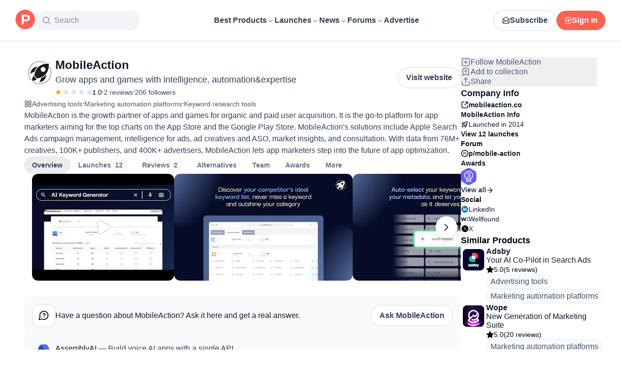

--- FILE ---
content_type: text/html; charset=utf-8
request_url: https://www.producthunt.com/products/mobile-action?utm_source=badge-featured&utm_medium=badge
body_size: 46914
content:
<!DOCTYPE html><html lang="en"><head><meta charSet="utf-8"/><meta name="viewport" content="width=device-width, initial-scale=1, minimum-scale=1"/><link rel="preload" as="image" imageSrcSet="https://ph-files.imgix.net/ff550444-e8c8-4673-bc4c-36981f93d719.jpeg?auto=compress&amp;codec=mozjpeg&amp;cs=strip&amp;auto=format&amp;w=293&amp;h=220&amp;fit=max&amp;frame=1&amp;dpr=1 1x, https://ph-files.imgix.net/ff550444-e8c8-4673-bc4c-36981f93d719.jpeg?auto=compress&amp;codec=mozjpeg&amp;cs=strip&amp;auto=format&amp;w=293&amp;h=220&amp;fit=max&amp;frame=1&amp;dpr=2 2x, https://ph-files.imgix.net/ff550444-e8c8-4673-bc4c-36981f93d719.jpeg?auto=compress&amp;codec=mozjpeg&amp;cs=strip&amp;auto=format&amp;w=293&amp;h=220&amp;fit=max&amp;frame=1&amp;dpr=3 3x"/><link rel="stylesheet" href="/_next/static/chunks/fc73d1159651261e.css" data-precedence="next"/><link rel="stylesheet" href="/_next/static/chunks/dc22989814e2d0af.css" data-precedence="next"/><link rel="stylesheet" href="/_next/static/chunks/d095da08ce8040cd.css" data-precedence="next"/><link rel="stylesheet" href="/_next/static/chunks/0a7fc7c363b168ce.css" data-precedence="next"/><link rel="stylesheet" href="/_next/static/chunks/43fc08153abfeae1.css" data-precedence="next"/><link rel="preload" as="script" fetchPriority="low" href="/_next/static/chunks/2992b89e1be56521.js"/><script src="/_next/static/chunks/1f321a181c3264ec.js" async=""></script><script src="/_next/static/chunks/d7f476fd8a549aaf.js" async=""></script><script src="/_next/static/chunks/f29e0d2882ef29f8.js" async=""></script><script src="/_next/static/chunks/turbopack-87e7d5663678af26.js" async=""></script><script src="/_next/static/chunks/e68d8d8792500979.js" async=""></script><script src="/_next/static/chunks/794ed058309c3501.js" async=""></script><script src="/_next/static/chunks/e270b342ccc50f86.js" async=""></script><script src="/_next/static/chunks/653349a80aa79b71.js" async=""></script><script src="/_next/static/chunks/e2b9a68b1f36063f.js" async=""></script><script src="/_next/static/chunks/d6435e966dd98cd4.js" async=""></script><script src="/_next/static/chunks/7d543a4773ad733a.js" async=""></script><script src="/_next/static/chunks/907b3b60b00cd616.js" async=""></script><script src="/_next/static/chunks/da93b83d2d190931.js" async=""></script><script src="/_next/static/chunks/626952af1848710f.js" async=""></script><script src="/_next/static/chunks/ca71fdb070ba1191.js" async=""></script><script src="/_next/static/chunks/5f5ec4f19f764345.js" async=""></script><script src="/_next/static/chunks/7417dbca43aea8a2.js" async=""></script><script src="/_next/static/chunks/0eb6b4811f04cdf4.js" async=""></script><script src="/_next/static/chunks/97b1c467d2cd259c.js" async=""></script><script src="/_next/static/chunks/5ae4ebe0e5aa03ed.js" async=""></script><script src="/_next/static/chunks/f9e5331d2ead442f.js" async=""></script><script src="/_next/static/chunks/9852b94d9f37b447.js" async=""></script><script src="/_next/static/chunks/b4eb324b2b2eaa71.js" async=""></script><script src="/_next/static/chunks/ffc5362261e9cf4f.js" async=""></script><script src="/_next/static/chunks/d91cae2189f4de6d.js" async=""></script><script src="/_next/static/chunks/4110ae8ba98cd0b2.js" async=""></script><script src="/_next/static/chunks/6ce33bcdd5f4b974.js" async=""></script><script src="/_next/static/chunks/40aa991c2cbcc524.js" async=""></script><script src="/_next/static/chunks/099c7e5562f03cb3.js" async=""></script><script src="/_next/static/chunks/800c3ec1948905c7.js" async=""></script><script src="/_next/static/chunks/4d799ac0196a4a33.js" async=""></script><script src="/_next/static/chunks/1ecac3c5a9c3dbd2.js" async=""></script><script src="/_next/static/chunks/96133210da10acb1.js" async=""></script><script src="/_next/static/chunks/598453633265504b.js" async=""></script><script src="/_next/static/chunks/6578cb120c4c3e4d.js" async=""></script><script src="/_next/static/chunks/ea96f25810fbd115.js" async=""></script><script src="/_next/static/chunks/d483f0e55551a9fb.js" async=""></script><script src="/_next/static/chunks/8ae2e0b2c0e057b5.js" async=""></script><link rel="preload" href="https://www.googletagmanager.com/gtag/js?id=G-WZ46833KH9" as="script"/><meta name="theme-color" content="#ffffff"/><title>MobileAction: Grow apps and games with intelligence, automation&amp;expertise | Product Hunt</title><meta name="description" content="MobileAction is the growth partner of apps and games for organic and paid user acquisition. It is the go-to platform for app marketers aiming for the top charts on the App Store and the Google Play Store. MobileAction&#x27;s solutions include Apple Search Ads campaign management, intelligence for ads, ad creatives and ASO, market insights, and consultation. With data from 76M+ creatives, 100K+ publishers, and 400K+ advertisers, MobileAction lets app marketers step into the future of app optimization."/><link rel="author" href="https://www.producthunt.com/@aykut_karaalioglu"/><meta name="author" content="Aykut Karaalioglu"/><link rel="manifest" href="/manifest.json"/><meta name="fb:app_id" content="1467820943460899"/><link rel="canonical" href="https://www.producthunt.com/products/mobile-action"/><link rel="alternate" type="application/atom+xml" title="Product Hunt - All newest Products" href="https://www.producthunt.com/feed"/><meta property="og:title" content="MobileAction: Grow apps and games with intelligence, automation&amp;expertise | Product Hunt"/><meta property="og:description" content="MobileAction is the growth partner of apps and games for organic and paid user acquisition. It is the go-to platform for app marketers aiming for the top charts on the App Store and the Google Play Store. MobileAction&#x27;s solutions include Apple Search Ads campaign management, intelligence for ads, ad creatives and ASO, market insights, and consultation. With data from 76M+ creatives, 100K+ publishers, and 400K+ advertisers, MobileAction lets app marketers step into the future of app optimization."/><meta property="og:url" content="https://www.producthunt.com/products/mobile-action"/><meta property="og:site_name" content="Product Hunt"/><meta property="og:locale" content="en_US"/><meta property="og:image" content="https://ph-files.imgix.net/e8a88057-e1b0-4110-b5f3-ed3bcecb0eb8.png?auto=format&amp;fit=crop&amp;frame=1&amp;h=512&amp;w=1024"/><meta property="og:type" content="article"/><meta name="twitter:card" content="summary_large_image"/><meta name="twitter:site" content="@producthunt"/><meta name="twitter:creator" content="@aykut_karaalioglu"/><meta name="twitter:title" content="MobileAction: Grow apps and games with intelligence, automation&amp;expertise | Product Hunt"/><meta name="twitter:description" content="MobileAction is the growth partner of apps and games for organic and paid user acquisition. It is the go-to platform for app marketers aiming for the top charts on the App Store and the Google Play Store. MobileAction&#x27;s solutions include Apple Search Ads campaign management, intelligence for ads, ad creatives and ASO, market insights, and consultation. With data from 76M+ creatives, 100K+ publishers, and 400K+ advertisers, MobileAction lets app marketers step into the future of app optimization."/><meta name="twitter:image" content="https://ph-files.imgix.net/e8a88057-e1b0-4110-b5f3-ed3bcecb0eb8.png?auto=format&amp;fit=crop&amp;frame=1&amp;h=512&amp;w=1024"/><link rel="icon" href="https://ph-static.imgix.net/ph-favicon-brand-500.ico" sizes="32x32"/><link rel="icon" href="https://ph-static.imgix.net/ph-favicon-brand-500.svg" type="image/svg+xml"/><link rel="apple-touch-icon-precomposed" href="https://ph-static.imgix.net/ph-favicon-brand-500.ico?auto=compress&amp;fm=png&amp;w=180&amp;h=180"/><link rel="chrome-webstore-item" href="https://producthunt.app.link/extension"/><meta name="sentry-trace" content="1ff86d5b77bb55c2d9a0b763e8137c8c-3b67bfa289007162-0"/><meta name="baggage" content="sentry-environment=production,sentry-public_key=58db488a6c2941a28833ea5ca522361e,sentry-trace_id=1ff86d5b77bb55c2d9a0b763e8137c8c,sentry-org_id=15454,sentry-sampled=false,sentry-sample_rand=0.5640037813306995,sentry-sample_rate=0.001"/><script src="/_next/static/chunks/a6dad97d9634a72d.js" noModule=""></script><script>(window[Symbol.for("ApolloSSRDataTransport")] ??= []).push({"rehydrate":{"_R_9ivb_":{"data":{},"complete":false,"missing":"Dangling reference to missing Viewer object"},"_R_39ivb_":{"data":{},"complete":false,"missing":"Dangling reference to missing Viewer object"},"_R_1i9j9ivb_":{"data":undefined,"loading":true,"networkStatus":1,"called":true},"_R_ii9j9ivb_":{"data":{},"complete":false,"missing":"Dangling reference to missing Viewer object"},"_R_ji9j9ivb_":{"data":{},"complete":false,"missing":"Dangling reference to missing Viewer object"},"_R_ki9j9ivb_":{"data":{},"complete":false,"missing":"Dangling reference to missing Viewer object"},"_R_49j9ivb_":{"data":{},"complete":false,"missing":"Dangling reference to missing Viewer object"},"_R_lj9ivb_":{"data":{},"complete":false,"missing":"Dangling reference to missing Viewer object"},"_R_pj9ivb_":{"data":{},"complete":false,"missing":"Dangling reference to missing Viewer object"},"_R_tj9ivb_":{"data":{},"complete":false,"missing":"Dangling reference to missing Viewer object"},"_R_15j9ivb_":{"data":{},"complete":false,"missing":"Dangling reference to missing Viewer object"},"_R_3lj9ivb_":{"data":{},"complete":false,"missing":"Dangling reference to missing Viewer object"},"_R_5lj9ivb_":{"data":{},"complete":false,"missing":"Dangling reference to missing Viewer object"},"_R_2j9ivb_":{"data":{},"complete":false,"missing":"Dangling reference to missing Viewer object"},"_R_79ivb_":{"data":{},"complete":false,"missing":"Dangling reference to missing Viewer object"},"_R_1ki9j9ivb_":{"data":{"viewer":{"__typename":"Viewer","email":null,"emailVerified":false,"isImpersonated":false,"analyticsIdentifyJson":{},"showCookiePolicy":false,"canLoadTrackingScripts":true,"showCommentWarning":false,"showProfileWarning":false,"showCaptcha":false,"showPhoneVerification":false,"isAdmin":false,"isDeputy":false,"isLoggedIn":false,"features":["ph_ios_activity_feed","sidekiq_cloudwatch_metrics","ph_always_auto_review","ph_detailed_reviews_order_informative","ph_products_category_recent_launches","ph_orbit_awards","category_metadata_descriptions","ph_use_highest_rated_view","chatgpt_replay","ph_detailed_review_view_count_tracking","ph_detailed_review_view_count_display","ph_android_new_activity_feed","vector_tracking","ph_product_questions","ph_categories_expandable_html","ph_orbit_awards_reasons","ph_category_roundup","ph_topic_related_categories","ph_category_roundup_business_intelligence","ph_product_inquiry","ph_alternatives_methodology_ab_test","ph_category_questions","ph_curious_kitty_prominence","ph_shoutout_alternatives"],"identityStatus":"NONE","notice":null,"otpRequiredFrom":null,"user":null,"visitStreak":{"__typename":"VisitStreak","id":"2ef39eb4-2083-4858-bc25-bc6d88cff77c","emoji":null,"duration":1},"recentLaunch":null,"intercomUserHash":null,"ifVisitedFromMobile":false,"newsletterSettings":{"__typename":"ViewerNewsletterSettings","hasNewsletterSubscription":false},"notificationsUnreadCount":0}},"networkStatus":7},"_R_q9j9ivb_":{"data":{"viewer":{"__typename":"Viewer","email":null,"emailVerified":false,"isImpersonated":false,"analyticsIdentifyJson":{},"showCookiePolicy":false,"canLoadTrackingScripts":true,"showCommentWarning":false,"showProfileWarning":false,"showCaptcha":false,"showPhoneVerification":false,"isAdmin":false,"isDeputy":false,"isLoggedIn":false,"features":["ph_ios_activity_feed","sidekiq_cloudwatch_metrics","ph_always_auto_review","ph_detailed_reviews_order_informative","ph_products_category_recent_launches","ph_orbit_awards","category_metadata_descriptions","ph_use_highest_rated_view","chatgpt_replay","ph_detailed_review_view_count_tracking","ph_detailed_review_view_count_display","ph_android_new_activity_feed","vector_tracking","ph_product_questions","ph_categories_expandable_html","ph_orbit_awards_reasons","ph_category_roundup","ph_topic_related_categories","ph_category_roundup_business_intelligence","ph_product_inquiry","ph_alternatives_methodology_ab_test","ph_category_questions","ph_curious_kitty_prominence","ph_shoutout_alternatives"],"identityStatus":"NONE","notice":null,"otpRequiredFrom":null,"user":null,"visitStreak":{"__typename":"VisitStreak","id":"2ef39eb4-2083-4858-bc25-bc6d88cff77c","emoji":null,"duration":1},"recentLaunch":null,"intercomUserHash":null,"ifVisitedFromMobile":false,"newsletterSettings":{"__typename":"ViewerNewsletterSettings","hasNewsletterSubscription":false},"notificationsUnreadCount":0}},"networkStatus":7},"_R_q9j9ivbH1_":{"data":{"__typename":"Viewer","email":null,"emailVerified":false,"isImpersonated":false,"analyticsIdentifyJson":{},"showCookiePolicy":false,"canLoadTrackingScripts":true,"showCommentWarning":false,"showProfileWarning":false,"showCaptcha":false,"showPhoneVerification":false,"isAdmin":false,"isDeputy":false,"isLoggedIn":false,"features":["ph_ios_activity_feed","sidekiq_cloudwatch_metrics","ph_always_auto_review","ph_detailed_reviews_order_informative","ph_products_category_recent_launches","ph_orbit_awards","category_metadata_descriptions","ph_use_highest_rated_view","chatgpt_replay","ph_detailed_review_view_count_tracking","ph_detailed_review_view_count_display","ph_android_new_activity_feed","vector_tracking","ph_product_questions","ph_categories_expandable_html","ph_orbit_awards_reasons","ph_category_roundup","ph_topic_related_categories","ph_category_roundup_business_intelligence","ph_product_inquiry","ph_alternatives_methodology_ab_test","ph_category_questions","ph_curious_kitty_prominence","ph_shoutout_alternatives"],"identityStatus":"NONE","notice":null,"otpRequiredFrom":null,"user":null,"visitStreak":{"__typename":"VisitStreak","id":"2ef39eb4-2083-4858-bc25-bc6d88cff77c","emoji":null,"duration":1},"recentLaunch":null,"intercomUserHash":null,"ifVisitedFromMobile":false,"newsletterSettings":{"__typename":"ViewerNewsletterSettings","hasNewsletterSubscription":false},"notificationsUnreadCount":0},"complete":true,"missing":undefined},"_R_99ivb_":{"data":{"viewer":{"__typename":"Viewer","email":null,"emailVerified":false,"isImpersonated":false,"analyticsIdentifyJson":{},"showCookiePolicy":false,"canLoadTrackingScripts":true,"showCommentWarning":false,"showProfileWarning":false,"showCaptcha":false,"showPhoneVerification":false,"isAdmin":false,"isDeputy":false,"isLoggedIn":false,"features":["ph_ios_activity_feed","sidekiq_cloudwatch_metrics","ph_always_auto_review","ph_detailed_reviews_order_informative","ph_products_category_recent_launches","ph_orbit_awards","category_metadata_descriptions","ph_use_highest_rated_view","chatgpt_replay","ph_detailed_review_view_count_tracking","ph_detailed_review_view_count_display","ph_android_new_activity_feed","vector_tracking","ph_product_questions","ph_categories_expandable_html","ph_orbit_awards_reasons","ph_category_roundup","ph_topic_related_categories","ph_category_roundup_business_intelligence","ph_product_inquiry","ph_alternatives_methodology_ab_test","ph_category_questions","ph_curious_kitty_prominence","ph_shoutout_alternatives"],"identityStatus":"NONE","notice":null,"otpRequiredFrom":null,"user":null,"visitStreak":{"__typename":"VisitStreak","id":"2ef39eb4-2083-4858-bc25-bc6d88cff77c","emoji":null,"duration":1},"recentLaunch":null,"intercomUserHash":null,"ifVisitedFromMobile":false,"newsletterSettings":{"__typename":"ViewerNewsletterSettings","hasNewsletterSubscription":false},"notificationsUnreadCount":0}},"networkStatus":7},"_R_99ivbH1_":{"data":{"__typename":"Viewer","email":null,"emailVerified":false,"isImpersonated":false,"analyticsIdentifyJson":{},"showCookiePolicy":false,"canLoadTrackingScripts":true,"showCommentWarning":false,"showProfileWarning":false,"showCaptcha":false,"showPhoneVerification":false,"isAdmin":false,"isDeputy":false,"isLoggedIn":false,"features":["ph_ios_activity_feed","sidekiq_cloudwatch_metrics","ph_always_auto_review","ph_detailed_reviews_order_informative","ph_products_category_recent_launches","ph_orbit_awards","category_metadata_descriptions","ph_use_highest_rated_view","chatgpt_replay","ph_detailed_review_view_count_tracking","ph_detailed_review_view_count_display","ph_android_new_activity_feed","vector_tracking","ph_product_questions","ph_categories_expandable_html","ph_orbit_awards_reasons","ph_category_roundup","ph_topic_related_categories","ph_category_roundup_business_intelligence","ph_product_inquiry","ph_alternatives_methodology_ab_test","ph_category_questions","ph_curious_kitty_prominence","ph_shoutout_alternatives"],"identityStatus":"NONE","notice":null,"otpRequiredFrom":null,"user":null,"visitStreak":{"__typename":"VisitStreak","id":"2ef39eb4-2083-4858-bc25-bc6d88cff77c","emoji":null,"duration":1},"recentLaunch":null,"intercomUserHash":null,"ifVisitedFromMobile":false,"newsletterSettings":{"__typename":"ViewerNewsletterSettings","hasNewsletterSubscription":false},"notificationsUnreadCount":0},"complete":true,"missing":undefined},"_R_1pj9ivb_":{"data":{"featuredCategories":[{"__typename":"ProductCategory","parent":{"__typename":"ProductCategory","id":"72","name":"Engineering \u0026 Development","slug":"engineering-development","path":"/categories/engineering-development"},"id":"1585","name":"Vibe Coding Tools","slug":"vibe-coding","path":"/categories/vibe-coding"},{"__typename":"ProductCategory","parent":{"__typename":"ProductCategory","id":"72","name":"Engineering \u0026 Development","slug":"engineering-development","path":"/categories/engineering-development"},"id":"88","name":"AI Coding Agents","slug":"ai-coding-agents","path":"/categories/ai-coding-agents"},{"__typename":"ProductCategory","parent":{"__typename":"ProductCategory","id":"126","name":"LLMs","slug":"llms","path":"/categories/llms"},"id":"127","name":"AI Chatbots","slug":"ai-chatbots","path":"/categories/ai-chatbots"},{"__typename":"ProductCategory","parent":{"__typename":"ProductCategory","id":"126","name":"LLMs","slug":"llms","path":"/categories/llms"},"id":"1156","name":"AI Infrastructure Tools","slug":"ai-infrastructure","path":"/categories/ai-infrastructure"},{"__typename":"ProductCategory","parent":{"__typename":"ProductCategory","id":"34","name":"Productivity","slug":"productivity","path":"/categories/productivity"},"id":"1288","name":"AI notetakers","slug":"ai-meeting-notetakers","path":"/categories/ai-meeting-notetakers"},{"__typename":"ProductCategory","parent":{"__typename":"ProductCategory","id":"34","name":"Productivity","slug":"productivity","path":"/categories/productivity"},"id":"35","name":"Note and writing apps","slug":"notes-documents","path":"/categories/notes-documents"},{"__typename":"ProductCategory","parent":{"__typename":"ProductCategory","id":"34","name":"Productivity","slug":"productivity","path":"/categories/productivity"},"id":"37","name":"Team collaboration software","slug":"team-collaboration","path":"/categories/team-collaboration"},{"__typename":"ProductCategory","parent":{"__typename":"ProductCategory","id":"89","name":"Marketing \u0026 Sales","slug":"marketing-sales","path":"/categories/marketing-sales"},"id":"98","name":"Lead generation software","slug":"lead-generation","path":"/categories/lead-generation"},{"__typename":"ProductCategory","parent":{"__typename":"ProductCategory","id":"89","name":"Marketing \u0026 Sales","slug":"marketing-sales","path":"/categories/marketing-sales"},"id":"97","name":"Marketing automation platforms","slug":"marketing-automation","path":"/categories/marketing-automation"},{"__typename":"ProductCategory","parent":{"__typename":"ProductCategory","id":"56","name":"Design \u0026 Creative","slug":"design-creative","path":"/categories/design-creative"},"id":"57","name":"Video editing","slug":"video-editing","path":"/categories/video-editing"},{"__typename":"ProductCategory","parent":{"__typename":"ProductCategory","id":"56","name":"Design \u0026 Creative","slug":"design-creative","path":"/categories/design-creative"},"id":"235","name":"Design resources","slug":"design-resources","path":"/categories/design-resources"},{"__typename":"ProductCategory","parent":{"__typename":"ProductCategory","id":"56","name":"Design \u0026 Creative","slug":"design-creative","path":"/categories/design-creative"},"id":"234","name":"Graphic design tools","slug":"graphic-design-tools","path":"/categories/graphic-design-tools"},{"__typename":"ProductCategory","parent":{"__typename":"ProductCategory","id":"104","name":"Social \u0026 Community","slug":"social-community","path":"/categories/social-community"},"id":"105","name":"Social Networking","slug":"social-networking","path":"/categories/social-networking"},{"__typename":"ProductCategory","parent":{"__typename":"ProductCategory","id":"104","name":"Social \u0026 Community","slug":"social-community","path":"/categories/social-community"},"id":"116","name":"Professional networking platforms","slug":"professional-networking","path":"/categories/professional-networking"},{"__typename":"ProductCategory","parent":{"__typename":"ProductCategory","id":"104","name":"Social \u0026 Community","slug":"social-community","path":"/categories/social-community"},"id":"123","name":"Community management","slug":"community-management","path":"/categories/community-management"},{"__typename":"ProductCategory","parent":{"__typename":"ProductCategory","id":"141","name":"Finance","slug":"finance","path":"/categories/finance"},"id":"143","name":"Accounting software","slug":"accounting","path":"/categories/accounting"},{"__typename":"ProductCategory","parent":{"__typename":"ProductCategory","id":"141","name":"Finance","slug":"finance","path":"/categories/finance"},"id":"529","name":"Fundraising resources","slug":"fundraising-resources","path":"/categories/fundraising-resources"},{"__typename":"ProductCategory","parent":{"__typename":"ProductCategory","id":"141","name":"Finance","slug":"finance","path":"/categories/finance"},"id":"335","name":"Investing","slug":"investing","path":"/categories/investing"},{"__typename":"ProductCategory","parent":{"__typename":"ProductCategory","id":"1791","name":"AI Agents","slug":"ai-agents","path":"/categories/ai-agents"},"id":"1190","name":"AI Voice Agents","slug":"ai-voice-agents","path":"/categories/ai-voice-agents"},{"__typename":"ProductCategory","parent":{"__typename":"ProductCategory","id":"34","name":"Productivity","slug":"productivity","path":"/categories/productivity"},"id":"430","name":"Search","slug":"search","path":"/categories/search"},{"__typename":"ProductCategory","parent":{"__typename":"ProductCategory","id":"56","name":"Design \u0026 Creative","slug":"design-creative","path":"/categories/design-creative"},"id":"125","name":"AI Generative Media","slug":"ai-generative-media","path":"/categories/ai-generative-media"},{"__typename":"ProductCategory","parent":{"__typename":"ProductCategory","id":"72","name":"Engineering \u0026 Development","slug":"engineering-development","path":"/categories/engineering-development"},"id":"1717","name":"AI Code Editors","slug":"ai-code-editors","path":"/categories/ai-code-editors"},{"__typename":"ProductCategory","parent":{"__typename":"ProductCategory","id":"1791","name":"AI Agents","slug":"ai-agents","path":"/categories/ai-agents"},"id":"1790","name":"AI Agent Automation","slug":"ai-agent-automation","path":"/categories/ai-agent-automation"},{"__typename":"ProductCategory","parent":{"__typename":"ProductCategory","id":"126","name":"LLMs","slug":"llms","path":"/categories/llms"},"id":"1789","name":"Prompt Engineering Tools","slug":"prompt-engineering-tools","path":"/categories/prompt-engineering-tools"}],"footer":{"__typename":"Footer","topProducts":[{"__typename":"Product","id":"566141","name":"Lovable","slug":"lovable","tagline":"The world's first AI Fullstack Engineer","path":"/products/lovable"},{"__typename":"Product","id":"111412","name":"n8n","slug":"n8n-io","tagline":"Workflow automation for technical people","path":"/products/n8n-io"},{"__typename":"Product","id":"521358","name":"Attio","slug":"attio","tagline":"Customer relationship magic.","path":"/products/attio"},{"__typename":"Product","id":"126122","name":"PostHog","slug":"posthog","tagline":"The open source product OS","path":"/products/posthog"},{"__typename":"Product","id":"575883","name":"Vapi","slug":"vapi","tagline":"Voice AI for developers","path":"/products/vapi"},{"__typename":"Product","id":"584337","name":"Granola","slug":"granola","tagline":"The AI notepad for people in back-to-back meetings","path":"/products/granola"},{"__typename":"Product","id":"112650","name":"Raycast","slug":"raycast","tagline":"Your shortcut to everything","path":"/products/raycast"},{"__typename":"Product","id":"106850","name":"Supabase","slug":"supabase","tagline":"The open source Firebase alternative","path":"/products/supabase"}],"trendingCategories":[{"__typename":"ProductCategory","id":"1585","name":"Vibe Coding Tools","slug":"vibe-coding","path":"/categories/vibe-coding"},{"__typename":"ProductCategory","id":"1552","name":"AI Dictation Apps","slug":"ai-dictation-apps","path":"/categories/ai-dictation-apps"},{"__typename":"ProductCategory","id":"1288","name":"AI notetakers","slug":"ai-meeting-notetakers","path":"/categories/ai-meeting-notetakers"},{"__typename":"ProductCategory","id":"1123","name":"Code Review Tools","slug":"code-review-tools","path":"/categories/code-review-tools"},{"__typename":"ProductCategory","id":"74","name":"No-code Platforms","slug":"no-code-platforms","path":"/categories/no-code-platforms"},{"__typename":"ProductCategory","id":"200","name":"Figma Plugins","slug":"figma-plugins","path":"/categories/figma-plugins"},{"__typename":"ProductCategory","id":"81","name":"Static site generators","slug":"static-site-generators","path":"/categories/static-site-generators"}],"topForumThreads":[{"__typename":"DiscussionThread","id":"715893","title":"Cursor or Claude Code?","llmTitle":"Cursor or Claude Code?","slug":"cursor-or-claude-code","path":"/p/cursor/cursor-or-claude-code"},{"__typename":"DiscussionThread","id":"729084","title":"✅ POLL: Do you buy the domain first or build the product first?","llmTitle":"POLL: Domain or product first?","slug":"poll-do-you-buy-the-domain-first-or-build-the-product-first","path":"/p/producthunt/poll-do-you-buy-the-domain-first-or-build-the-product-first"},{"__typename":"DiscussionThread","id":"727229","title":"YC deadline in \u003c2 weeks; Who's applying?","llmTitle":"YC deadline in \u003c2 weeks; Who's applying?","slug":"yc-deadline-in-2-weeks-who-s-applying","path":"/p/yc/yc-deadline-in-2-weeks-who-s-applying"},{"__typename":"DiscussionThread","id":"729680","title":"We Got into YC, Got Kicked Out, and Fought Our Way Back","llmTitle":"We Got into YC, Got Kicked Out, and Fought Our Way Back","slug":"we-got-into-yc-got-kicked-out-and-fought-our-way-back","path":"/p/okibi/we-got-into-yc-got-kicked-out-and-fought-our-way-back"},{"__typename":"DiscussionThread","id":"735354","title":"How Wispr Flow found PMF through a pivot ","llmTitle":"How Wispr Flow found PMF through pivot","slug":"how-wispr-flow-found-pmf-through-a-pivot","path":"/p/wisprflow/how-wispr-flow-found-pmf-through-a-pivot"},{"__typename":"DiscussionThread","id":"727601","title":"What is the best Vibe Coding tool so far? Bonus points if we've never heard of it!","llmTitle":"Best Vibe Coding tool so far?","slug":"what-is-the-best-vibe-coding-tool-so-far-bonus-points-if-we-ve-never-heard-of-it","path":"/p/vibecoding/what-is-the-best-vibe-coding-tool-so-far-bonus-points-if-we-ve-never-heard-of-it"},{"__typename":"DiscussionThread","id":"681949","title":"🚨 Landing Page Roast: 48 Hours Only 🚨","llmTitle":"Landing page roast - 48 hours only","slug":"landing-page-roast-48-hours-only","path":"/p/producthunt/landing-page-roast-48-hours-only"},{"__typename":"DiscussionThread","id":"621591","title":"I'm the Product Hunt CEO - tell me your tagline and I'll fix it for you :)","llmTitle":"Fix your tagline with the PH CEO","slug":"i-m-the-product-hunt-ceo-tell-me-your-tagline-and-i-ll-fix-it-for-you","path":"/p/general/i-m-the-product-hunt-ceo-tell-me-your-tagline-and-i-ll-fix-it-for-you"}],"trendingProducts":[{"__typename":"Product","id":"566141","name":"Lovable","slug":"lovable","tagline":"The world's first AI Fullstack Engineer","path":"/products/lovable"},{"__typename":"Product","id":"504757","name":"Screen Studio","slug":"screen-studio","tagline":"Beautiful screen recordings in minutes","path":"/products/screen-studio"},{"__typename":"Product","id":"654787","name":"bolt.new","slug":"bolt-new","tagline":"Prompt, run, edit, and deploy full-stack web apps","path":"/products/bolt-new"},{"__typename":"Product","id":"606339","name":"Wispr Flow","slug":"wisprflow","tagline":"Speak naturally, write perfectly \u0026 4x faster in every app","path":"/products/wisprflow"},{"__typename":"Product","id":"109827","name":"Framer","slug":"framer","tagline":"Design and ship your dream site with zero code","path":"/products/framer"},{"__typename":"Product","id":"550146","name":"Replit","slug":"replit","tagline":"Idea to app, fast.","path":"/products/replit"},{"__typename":"Product","id":"575883","name":"Vapi","slug":"vapi","tagline":"Voice AI for developers","path":"/products/vapi"},{"__typename":"Product","id":"584337","name":"Granola","slug":"granola","tagline":"The AI notepad for people in back-to-back meetings","path":"/products/granola"}]}},"networkStatus":7},"_R_1pj9ivbH1_":{"data":{"viewer":{"__typename":"Viewer","email":null,"emailVerified":false,"isImpersonated":false,"analyticsIdentifyJson":{},"showCookiePolicy":false,"canLoadTrackingScripts":true,"showCommentWarning":false,"showProfileWarning":false,"showCaptcha":false,"showPhoneVerification":false,"isAdmin":false,"isDeputy":false,"isLoggedIn":false,"features":["ph_ios_activity_feed","sidekiq_cloudwatch_metrics","ph_always_auto_review","ph_detailed_reviews_order_informative","ph_products_category_recent_launches","ph_orbit_awards","category_metadata_descriptions","ph_use_highest_rated_view","chatgpt_replay","ph_detailed_review_view_count_tracking","ph_detailed_review_view_count_display","ph_android_new_activity_feed","vector_tracking","ph_product_questions","ph_categories_expandable_html","ph_orbit_awards_reasons","ph_category_roundup","ph_topic_related_categories","ph_category_roundup_business_intelligence","ph_product_inquiry","ph_alternatives_methodology_ab_test","ph_category_questions","ph_curious_kitty_prominence","ph_shoutout_alternatives"],"identityStatus":"NONE","notice":null,"otpRequiredFrom":null,"user":null,"visitStreak":{"__typename":"VisitStreak","id":"2ef39eb4-2083-4858-bc25-bc6d88cff77c","emoji":null,"duration":1},"recentLaunch":null,"intercomUserHash":null,"ifVisitedFromMobile":false,"newsletterSettings":{"__typename":"ViewerNewsletterSettings","hasNewsletterSubscription":false},"notificationsUnreadCount":0}},"networkStatus":7},"_R_iv5ubrhj9ivb_":{"data":{"product":{"__typename":"Product","id":"314270","canEdit":false,"upcomingLaunch":null,"structuredData":{"@context":"http://schema.org","@id":"https://www.producthunt.com/products/mobile-action","@type":["WebApplication","Product"],"name":"MobileAction","description":"MobileAction is the growth partner of apps and games for organic and paid user acquisition. It is the go-to platform for app marketers aiming for the top charts on the App Store and the Google Play Store. MobileAction's solutions include Apple Search Ads campaign management, intelligence for ads, ad creatives and ASO, market insights, and consultation. With data from 76M+ creatives, 100K+ publishers, and 400K+ advertisers, MobileAction lets app marketers step into the future of app optimization.","datePublished":"2022-04-14T02:34:31.652-07:00","dateModified":"2026-01-20T11:00:09.742-08:00","image":"https://ph-files.imgix.net/8f2cf337-4497-4578-93e7-daa21d8d09d8.png?auto=format","screenshot":["https://ph-files.imgix.net/e8a88057-e1b0-4110-b5f3-ed3bcecb0eb8.png?auto=format\u0026fit=crop","https://ph-files.imgix.net/ec781ace-b819-4975-bba3-aa3cac375ca3.png?auto=format\u0026fit=crop","https://ph-files.imgix.net/5ef49e21-9c2e-4501-8bb3-9f3cd871cfc0.png?auto=format\u0026fit=crop","https://ph-files.imgix.net/22e9bf04-577e-42fa-bc8f-fadbccd2381d.png?auto=format\u0026fit=crop"],"aggregateRating":{"@type":"AggregateRating","ratingCount":2,"ratingValue":"1.0","worstRating":1,"bestRating":5},"offers":{"@type":"Offer","price":0,"priceCurrency":"USD"},"applicationCategory":"Marketing","author":[{"@type":"Person","name":"Aykut Karaalioglu","image":"https://ph-avatars.imgix.net/411647/original.jpeg?auto=format\u0026crop=faces\u0026fit=crop\u0026h=100\u0026w=100","url":"https://www.producthunt.com/@aykut_karaalioglu"},{"@type":"Person","name":"Murat NARMANLI","image":"https://ph-avatars.imgix.net/1558270/original.jpeg?auto=format\u0026crop=faces\u0026fit=crop\u0026h=100\u0026w=100","url":"https://www.producthunt.com/@murat_narmanli"},{"@type":"Person","name":"Yekta Ozcomert","image":"https://ph-avatars.imgix.net/107349/f26f0443-9faf-43ef-b4ca-266ec9e75ecc.jpeg?auto=format\u0026crop=faces\u0026fit=crop\u0026h=100\u0026w=100","url":"https://www.producthunt.com/@abdullahyekta"}]},"latestLaunch":{"__typename":"Post","id":"409156","launchedThisWeek":false,"slug":"ai-keyword-generator-by-mobileaction","product":{"__typename":"Product","id":"314270","slug":"mobile-action","name":"MobileAction","canEdit":false,"websiteUrl":"http://www.mobileaction.co","websiteDomain":"mobileaction.co","isClaimed":true,"canClaim":false,"isViewerTeamMember":null,"viewerPendingTeamRequest":null,"tagline":"Grow apps and games with intelligence, automation\u0026expertise","cleanUrl":"mobileaction.co","logoUuid":"8f2cf337-4497-4578-93e7-daa21d8d09d8.png","isNoLongerOnline":false,"isSubscribed":false},"launchState":"featured","canManage":false,"moderationReason":null,"name":"AI Keyword Generator by MobileAction","createdAt":"2023-08-11T00:12:13-07:00","scheduledAt":"2023-08-11T00:12:13-07:00","isMaker":false,"isHunter":false,"launchingToday":false,"launchNumber":12,"canDeputyManage":false,"primaryLink":{"__typename":"ProductLink","id":"578697","url":"https://www.mobileaction.co/ai-keyword-generator/"},"dailyRank":"12","featured":true,"hideVotesCount":false,"featuredAt":"2023-08-11T00:12:13-07:00","disabledWhenScheduled":true,"embargoPreviewAt":null,"latestScore":135,"launchDayScore":0,"nextPost":{"__typename":"Post","id":"409216","product":{"__typename":"Product","id":"546734","slug":"harvest-4"}},"previousPost":{"__typename":"Post","id":"408586","product":{"__typename":"Product","id":"546228","slug":"product-video-explorer"}},"hasVoted":false,"updatedAt":"2025-11-28T11:41:45-08:00","tagline":"Explore keywords with AI for free \u0026 boost your app downloads","thumbnailImageUuid":"c50a2aca-6ffb-4c8f-baf4-726adf0a4f75.gif","productState":"default"},"name":"MobileAction","tagline":"Grow apps and games with intelligence, automation\u0026expertise","description":"MobileAction is the growth partner of apps and games for organic and paid user acquisition. It is the go-to platform for app marketers aiming for the top charts on the App Store and the Google Play Store. MobileAction's solutions include Apple Search Ads campaign management, intelligence for ads, ad creatives and ASO, market insights, and consultation. With data from 76M+ creatives, 100K+ publishers, and 400K+ advertisers, MobileAction lets app marketers step into the future of app optimization.","reviewsCount":2,"followersCount":206,"isTopProduct":false,"founderDetailedReviewsCount":1,"firstLaunch":false,"goldenKittyBadges":{"__typename":"GoldenKittyAwardBadgeConnection","edges":[]},"orbitAwardBadges":{"__typename":"OrbitAwardBadgeConnection","edges":[]},"slug":"mobile-action","twitterUrl":"https://twitter.com/mobileaction","facebookUrl":null,"instagramUrl":null,"linkedinUrl":"https://www.linkedin.com/company/mobile-action/","angellistUrl":"https://angel.co/mobile-action","threadsUrl":null,"mediumUrl":null,"awards":{"__typename":"Connection","edges":[{"__typename":"BadgeEdge","node":{"__typename":"TopPostBadge","id":"37359","post":{"__typename":"Post","id":"315081","slug":"mobile-growth-university","name":"Mobile Growth University","product":{"__typename":"Product","id":"314270","slug":"mobile-action"},"redirectToProduct":{"__typename":"Product","id":"314270","slug":"mobile-action"}},"position":3,"period":"daily","date":"2021-10-07"}}]},"employeeSize":null,"fundingAmount":null,"wasInYCombinator":false,"postsCount":12,"firstPost":{"__typename":"Post","id":"5126","createdAt":"2014-07-08T19:39:14-07:00"},"discussionForum":{"__typename":"DiscussionForumType","id":"50386","path":"/p/mobile-action","firstThread":{"__typename":"DiscussionForumAssociationTypeConnectionWithCount","edges":[]}},"websiteUrl":"http://www.mobileaction.co","cleanUrl":"mobileaction.co","iosUrl":null,"androidUrl":null,"githubUrl":null,"alternatives":{"__typename":"ProductAlternativeConnection","edges":[{"__typename":"ProductAlternativeEdge","node":{"__typename":"ProductAlternative","id":"571791","product":{"__typename":"Product","id":"571791","slug":"adsby","name":"Adsby","tagline":"Your AI Co-Pilot in Search Ads","reviewsRating":5,"reviewsCount":5,"logoUuid":"4228245f-dd42-435f-95d0-63f1e08f494b.png","isNoLongerOnline":false,"categories":[{"__typename":"ProductCategory","id":"93","name":"Advertising tools","slug":"advertising-tools","path":"/categories/advertising-tools"},{"__typename":"ProductCategory","id":"97","name":"Marketing automation platforms","slug":"marketing-automation","path":"/categories/marketing-automation"},{"__typename":"ProductCategory","id":"101","name":"Keyword research tools","slug":"keyword-research","path":"/categories/keyword-research"}]}}},{"__typename":"ProductAlternativeEdge","node":{"__typename":"ProductAlternative","id":"521310","product":{"__typename":"Product","id":"521310","slug":"wope","name":"Wope","tagline":"New Generation of Marketing Suite","reviewsRating":5,"reviewsCount":20,"logoUuid":"17262b1e-98ea-4060-ae38-9bca86a263c2.jpeg","isNoLongerOnline":false,"categories":[{"__typename":"ProductCategory","id":"97","name":"Marketing automation platforms","slug":"marketing-automation","path":"/categories/marketing-automation"},{"__typename":"ProductCategory","id":"100","name":"SEO tools","slug":"seo-tools","path":"/categories/seo-tools"},{"__typename":"ProductCategory","id":"101","name":"Keyword research tools","slug":"keyword-research","path":"/categories/keyword-research"},{"__typename":"ProductCategory","id":"1057","name":"Predictive AI","slug":"predictive-ai","path":"/categories/predictive-ai"}]}}},{"__typename":"ProductAlternativeEdge","node":{"__typename":"ProductAlternative","id":"1079341","product":{"__typename":"Product","id":"1079341","slug":"adcider","name":"AdCider","tagline":"Put your Apple Search Ads on autopilot.","reviewsRating":0,"reviewsCount":0,"logoUuid":"3acc24e9-a7c0-4996-b6f2-d2ddff0aca04.png","isNoLongerOnline":false,"categories":[{"__typename":"ProductCategory","id":"93","name":"Advertising tools","slug":"advertising-tools","path":"/categories/advertising-tools"},{"__typename":"ProductCategory","id":"97","name":"Marketing automation platforms","slug":"marketing-automation","path":"/categories/marketing-automation"},{"__typename":"ProductCategory","id":"101","name":"Keyword research tools","slug":"keyword-research","path":"/categories/keyword-research"}]}}},{"__typename":"ProductAlternativeEdge","node":{"__typename":"ProductAlternative","id":"551704","product":{"__typename":"Product","id":"551704","slug":"kartapult","name":"Kartapult","tagline":"Next-Gen Ads Management Tool for D2C Brands","reviewsRating":4.87,"reviewsCount":69,"logoUuid":"6eb03194-6bc2-4fe9-9159-4bf83ccf6a29.png","isNoLongerOnline":false,"categories":[{"__typename":"ProductCategory","id":"93","name":"Advertising tools","slug":"advertising-tools","path":"/categories/advertising-tools"},{"__typename":"ProductCategory","id":"97","name":"Marketing automation platforms","slug":"marketing-automation","path":"/categories/marketing-automation"}]}}},{"__typename":"ProductAlternativeEdge","node":{"__typename":"ProductAlternative","id":"503630","product":{"__typename":"Product","id":"503630","slug":"adsbot-2","name":"Adsbot","tagline":"Adsbot is a digital marketing optimization platform that makes advertisers' lives easier; by controlling their accounts 24/7 and reducing their workload.","reviewsRating":4.88,"reviewsCount":16,"logoUuid":"42e105f1-ba65-4cea-b65e-2ad2438d0115.png","isNoLongerOnline":false,"categories":[{"__typename":"ProductCategory","id":"93","name":"Advertising tools","slug":"advertising-tools","path":"/categories/advertising-tools"},{"__typename":"ProductCategory","id":"97","name":"Marketing automation platforms","slug":"marketing-automation","path":"/categories/marketing-automation"}]}}}],"totalCount":50},"categories":[{"__typename":"ProductCategory","id":"93","name":"Advertising tools","slug":"advertising-tools","path":"/categories/advertising-tools"},{"__typename":"ProductCategory","id":"97","name":"Marketing automation platforms","slug":"marketing-automation","path":"/categories/marketing-automation"},{"__typename":"ProductCategory","id":"101","name":"Keyword research tools","slug":"keyword-research","path":"/categories/keyword-research"}],"logoUuid":"8f2cf337-4497-4578-93e7-daa21d8d09d8.png","isNoLongerOnline":false,"isMaker":false,"reviewsRating":1,"hasPotentialAlternatives":true,"badges":{"__typename":"Connection","totalCount":1},"posts":{"__typename":"PostConnection","totalCount":12},"customers":{"__typename":"DetailedReviewConnection","totalCount":0},"authoredDetailedReviews":{"__typename":"DetailedReviewConnection","totalCount":0},"categoriesCount":6,"proConTags":[],"detailedReview":null,"url":"https://www.producthunt.com/products/mobile-action","isSubscribed":false,"addonsCount":0,"reviewQuestions":[],"isMuted":false}},"networkStatus":7},"_R_iv5ubrhj9ivbH1_":{"data":undefined,"loading":false,"networkStatus":7,"called":false},"_R_758niv5ubrhj9ivb_":{"data":{"__typename":"Viewer","email":null,"emailVerified":false,"isImpersonated":false,"analyticsIdentifyJson":{},"showCookiePolicy":false,"canLoadTrackingScripts":true,"showCommentWarning":false,"showProfileWarning":false,"showCaptcha":false,"showPhoneVerification":false,"isAdmin":false,"isDeputy":false,"isLoggedIn":false,"features":["ph_ios_activity_feed","sidekiq_cloudwatch_metrics","ph_always_auto_review","ph_detailed_reviews_order_informative","ph_products_category_recent_launches","ph_orbit_awards","category_metadata_descriptions","ph_use_highest_rated_view","chatgpt_replay","ph_detailed_review_view_count_tracking","ph_detailed_review_view_count_display","ph_android_new_activity_feed","vector_tracking","ph_product_questions","ph_categories_expandable_html","ph_orbit_awards_reasons","ph_category_roundup","ph_topic_related_categories","ph_category_roundup_business_intelligence","ph_product_inquiry","ph_alternatives_methodology_ab_test","ph_category_questions","ph_curious_kitty_prominence","ph_shoutout_alternatives"],"identityStatus":"NONE","notice":null,"otpRequiredFrom":null,"user":null,"visitStreak":{"__typename":"VisitStreak","id":"2ef39eb4-2083-4858-bc25-bc6d88cff77c","emoji":null,"duration":1},"recentLaunch":null,"intercomUserHash":null,"ifVisitedFromMobile":false,"newsletterSettings":{"__typename":"ViewerNewsletterSettings","hasNewsletterSubscription":false},"notificationsUnreadCount":0},"complete":true,"missing":undefined},"_R_2anqniv5ubrhj9ivb_":{"data":{"viewer":{"__typename":"Viewer","email":null,"emailVerified":false,"isImpersonated":false,"analyticsIdentifyJson":{},"showCookiePolicy":false,"canLoadTrackingScripts":true,"showCommentWarning":false,"showProfileWarning":false,"showCaptcha":false,"showPhoneVerification":false,"isAdmin":false,"isDeputy":false,"isLoggedIn":false,"features":["ph_ios_activity_feed","sidekiq_cloudwatch_metrics","ph_always_auto_review","ph_detailed_reviews_order_informative","ph_products_category_recent_launches","ph_orbit_awards","category_metadata_descriptions","ph_use_highest_rated_view","chatgpt_replay","ph_detailed_review_view_count_tracking","ph_detailed_review_view_count_display","ph_android_new_activity_feed","vector_tracking","ph_product_questions","ph_categories_expandable_html","ph_orbit_awards_reasons","ph_category_roundup","ph_topic_related_categories","ph_category_roundup_business_intelligence","ph_product_inquiry","ph_alternatives_methodology_ab_test","ph_category_questions","ph_curious_kitty_prominence","ph_shoutout_alternatives"],"identityStatus":"NONE","notice":null,"otpRequiredFrom":null,"user":null,"visitStreak":{"__typename":"VisitStreak","id":"2ef39eb4-2083-4858-bc25-bc6d88cff77c","emoji":null,"duration":1},"recentLaunch":null,"intercomUserHash":null,"ifVisitedFromMobile":false,"newsletterSettings":{"__typename":"ViewerNewsletterSettings","hasNewsletterSubscription":false},"notificationsUnreadCount":0}},"networkStatus":7},"_R_157iv5ubrhj9ivb_":{"data":{"__typename":"Viewer","email":null,"emailVerified":false,"isImpersonated":false,"analyticsIdentifyJson":{},"showCookiePolicy":false,"canLoadTrackingScripts":true,"showCommentWarning":false,"showProfileWarning":false,"showCaptcha":false,"showPhoneVerification":false,"isAdmin":false,"isDeputy":false,"isLoggedIn":false,"features":["ph_ios_activity_feed","sidekiq_cloudwatch_metrics","ph_always_auto_review","ph_detailed_reviews_order_informative","ph_products_category_recent_launches","ph_orbit_awards","category_metadata_descriptions","ph_use_highest_rated_view","chatgpt_replay","ph_detailed_review_view_count_tracking","ph_detailed_review_view_count_display","ph_android_new_activity_feed","vector_tracking","ph_product_questions","ph_categories_expandable_html","ph_orbit_awards_reasons","ph_category_roundup","ph_topic_related_categories","ph_category_roundup_business_intelligence","ph_product_inquiry","ph_alternatives_methodology_ab_test","ph_category_questions","ph_curious_kitty_prominence","ph_shoutout_alternatives"],"identityStatus":"NONE","notice":null,"otpRequiredFrom":null,"user":null,"visitStreak":{"__typename":"VisitStreak","id":"2ef39eb4-2083-4858-bc25-bc6d88cff77c","emoji":null,"duration":1},"recentLaunch":null,"intercomUserHash":null,"ifVisitedFromMobile":false,"newsletterSettings":{"__typename":"ViewerNewsletterSettings","hasNewsletterSubscription":false},"notificationsUnreadCount":0},"complete":true,"missing":undefined},"_R_257iv5ubrhj9ivb_":{"data":{"__typename":"Viewer","email":null,"emailVerified":false,"isImpersonated":false,"analyticsIdentifyJson":{},"showCookiePolicy":false,"canLoadTrackingScripts":true,"showCommentWarning":false,"showProfileWarning":false,"showCaptcha":false,"showPhoneVerification":false,"isAdmin":false,"isDeputy":false,"isLoggedIn":false,"features":["ph_ios_activity_feed","sidekiq_cloudwatch_metrics","ph_always_auto_review","ph_detailed_reviews_order_informative","ph_products_category_recent_launches","ph_orbit_awards","category_metadata_descriptions","ph_use_highest_rated_view","chatgpt_replay","ph_detailed_review_view_count_tracking","ph_detailed_review_view_count_display","ph_android_new_activity_feed","vector_tracking","ph_product_questions","ph_categories_expandable_html","ph_orbit_awards_reasons","ph_category_roundup","ph_topic_related_categories","ph_category_roundup_business_intelligence","ph_product_inquiry","ph_alternatives_methodology_ab_test","ph_category_questions","ph_curious_kitty_prominence","ph_shoutout_alternatives"],"identityStatus":"NONE","notice":null,"otpRequiredFrom":null,"user":null,"visitStreak":{"__typename":"VisitStreak","id":"2ef39eb4-2083-4858-bc25-bc6d88cff77c","emoji":null,"duration":1},"recentLaunch":null,"intercomUserHash":null,"ifVisitedFromMobile":false,"newsletterSettings":{"__typename":"ViewerNewsletterSettings","hasNewsletterSubscription":false},"notificationsUnreadCount":0},"complete":true,"missing":undefined},"_R_2anqniv5ubrhj9ivbH1_":{"data":{"product":{"__typename":"Product","id":"314270","slug":"mobile-action","name":"MobileAction","description":"MobileAction is the growth partner of apps and games for organic and paid user acquisition. It is the go-to platform for app marketers aiming for the top charts on the App Store and the Google Play Store. MobileAction's solutions include Apple Search Ads campaign management, intelligence for ads, ad creatives and ASO, market insights, and consultation. With data from 76M+ creatives, 100K+ publishers, and 400K+ advertisers, MobileAction lets app marketers step into the future of app optimization.","firstLaunch":false,"detailedReviewsCount":2,"latestLaunch":{"__typename":"Post","id":"409156","launchedThisWeek":false,"launchNumber":12,"slug":"ai-keyword-generator-by-mobileaction","makerComment":{"__typename":"Comment","repliesCount":0,"visibleRepliesCount":0,"id":"2644027","isHidden":false,"isSticky":true,"read":false,"bodyHtml":"Hey Hunters! 👋\n\nWe're launching an awesome product where you can unleash the power of AI on App Store Optimization! MobileAction’s expertise in ASO, combined with the power of AI, is an unbeatable combination that can help you discover which keywords you need to target to boost your downloads.\n\nYou'll be able to:\n\n👉 Save Time and Effort: The AI-powered generator automates the process, significantly reducing the time and effort required to uncover valuable keywords for your app.\n👉 Discover Hidden Opportunities: Our tool goes beyond the obvious keywords and helps you discover new and untapped opportunities. By leveraging the advanced capabilities of AI, you can find unique and niche keywords that have the potential to skyrocket your app’s visibility.\n👉 Improve Search Rankings: The AI Keyword Generator empowers you to optimize your app’s metadata and listing items with precision. By incorporating the most relevant and beneficial keywords, you can improve your app’s search rankings, increase organic traffic, and gain a competitive edge in the app stores.See where your competitors running ads\n\nBacked by our vast dataset of 5+ million tracked keywords and a library of 70+ million ad creatives from 50+ ad networks, our solutions help you drive more downloads effectively. Maximize your app’s success and make data-driven decisions with the MobileAction platform.\n\nGo to mobileaction.co/ai-keyword-generator/ and start discovering the AI Keyword Generator! 🚀","subject":{"__typename":"Post","id":"409156","user":{"__typename":"User","id":"4319500","isFollowed":false,"name":"Bora Sipahi","username":"borasipahi","avatarUrl":"https://ph-avatars.imgix.net/4319500/original.png"},"product":{"__typename":"Product","id":"314270","isSubscribed":false,"slug":"mobile-action","name":"MobileAction","logoUuid":"8f2cf337-4497-4578-93e7-daa21d8d09d8.png","isNoLongerOnline":false},"slug":"ai-keyword-generator-by-mobileaction"},"user":{"__typename":"User","id":"4319500","name":"Bora Sipahi","username":"borasipahi","isProminent":false,"isAmbassador":false,"selectedBylineProduct":{"__typename":"Product","id":"314270","name":"MobileAction","slug":"mobile-action","logoUuid":"8f2cf337-4497-4578-93e7-daa21d8d09d8.png","isNoLongerOnline":false},"avatarUrl":"https://ph-avatars.imgix.net/4319500/original.png","isAccountVerified":false,"topProductBadge":null,"topHunterBadge":null,"topLaunchBadge":null},"poll":null,"badges":["maker"],"isFlaggedByViewer":false,"award":null,"body":"Hey Hunters! 👋\n\nWe're launching an awesome product where you can unleash the power of AI on App Store Optimization! MobileAction’s expertise in ASO, combined with the power of AI, is an unbeatable combination that can help you discover which keywords you need to target to boost your downloads.\n\nYou'll be able to:\n\n👉 Save Time and Effort: The AI-powered generator automates the process, significantly reducing the time and effort required to uncover valuable keywords for your app.\n👉 Discover Hidden Opportunities: Our tool goes beyond the obvious keywords and helps you discover new and untapped opportunities. By leveraging the advanced capabilities of AI, you can find unique and niche keywords that have the potential to skyrocket your app’s visibility.\n👉 Improve Search Rankings: The AI Keyword Generator empowers you to optimize your app’s metadata and listing items with precision. By incorporating the most relevant and beneficial keywords, you can improve your app’s search rankings, increase organic traffic, and gain a competitive edge in the app stores.See where your competitors running ads\n\nBacked by our vast dataset of 5+ million tracked keywords and a library of 70+ million ad creatives from 50+ ad networks, our solutions help you drive more downloads effectively. Maximize your app’s success and make data-driven decisions with the MobileAction platform.\n\nGo to mobileaction.co/ai-keyword-generator/ and start discovering the AI Keyword Generator! 🚀","parent":null,"hasVoted":false,"isPinned":false,"score":null,"approvalStatus":"pending_visible","inputInfo":null,"path":"/products/mobile-action?comment=2644027","canViewReplyBtn":false,"createdAt":"2023-08-10T07:20:31-07:00","canAward":false,"canDestroy":false,"canEdit":false,"commentStatusReason":null,"isAutomaticAction":null,"moderatorName":null,"llmSpamGrade":null,"llmSpamReason":null,"llmContentQualityGrade":null,"llmContentQualityReason":null,"llmAuthenticityGrade":null,"llmAuthenticityReason":null,"votesCount":6,"url":"https://www.producthunt.com/products/mobile-action?comment=2644027"},"name":"AI Keyword Generator by MobileAction","tagline":"Explore keywords with AI for free \u0026 boost your app downloads","isMaker":false,"thumbnailImageUuid":"c50a2aca-6ffb-4c8f-baf4-726adf0a4f75.gif","productState":"default","scheduledAt":"2023-08-11T00:12:13-07:00","launchingToday":false},"badges":{"__typename":"Connection","edges":[]},"isMaker":false,"isStacked":false,"isViewerTeamMember":null,"stacksCount":69,"stackers":{"__typename":"UserConnection","edges":[{"__typename":"UserEdge","node":{"__typename":"User","id":"874686","name":"Newaz Chowdhury","username":"newaz_chowdhury","avatarUrl":"https://ph-avatars.imgix.net/874686/original.jpeg"}},{"__typename":"UserEdge","node":{"__typename":"User","id":"255608","name":"Fatih Sinan Yaman","username":"deleted-255608","avatarUrl":"https://ph-avatars.imgix.net/255608/b4d1ba93-2381-4d2f-8774-c8109960e92a.jpeg"}},{"__typename":"UserEdge","node":{"__typename":"User","id":"7012799","name":"Jonathan Orville","username":"jonathan_orville","avatarUrl":"https://ph-avatars.imgix.net/7012799/3da84350-0e43-4086-abd3-3c632bd35fd7.png"}}]},"postsCount":12,"posts":{"__typename":"PostConnection","edges":[{"__typename":"PostEdge","node":{"__typename":"Post","id":"409156","createdAt":"2023-08-11T00:12:13-07:00","slug":"ai-keyword-generator-by-mobileaction","name":"AI Keyword Generator by MobileAction","tagline":"Explore keywords with AI for free \u0026 boost your app downloads","shortenedUrl":"/r/p/409156","dailyRank":"12","weeklyRank":"64","monthlyRank":"319","product":{"__typename":"Product","id":"314270","slug":"mobile-action","isSubscribed":false},"redirectToProduct":{"__typename":"Product","id":"314270","slug":"mobile-action"},"badges":{"__typename":"Connection","edges":[]},"thumbnailImageUuid":"c50a2aca-6ffb-4c8f-baf4-726adf0a4f75.gif","hideVotesCount":false,"featuredAt":"2023-08-11T00:12:13-07:00","disabledWhenScheduled":true,"embargoPreviewAt":null,"latestScore":135,"launchDayScore":0,"commentsCount":30,"productState":"default","hasVoted":false,"updatedAt":"2025-11-28T11:41:45-08:00"}},{"__typename":"PostEdge","node":{"__typename":"Post","id":"323672","createdAt":"2021-12-21T00:01:00-08:00","slug":"app-marketer-s-playbook-for-ios-15","name":"App Marketer's Playbook for iOS 15","tagline":"Grow your app revenue with actionable insights","shortenedUrl":"/r/p/323672","dailyRank":"11","weeklyRank":"54","monthlyRank":"336","product":{"__typename":"Product","id":"314270","slug":"mobile-action","isSubscribed":false},"redirectToProduct":{"__typename":"Product","id":"314270","slug":"mobile-action"},"badges":{"__typename":"Connection","edges":[]},"thumbnailImageUuid":"c34de7c4-b0c9-4391-a541-61fea46d73d0.png","hideVotesCount":false,"featuredAt":"2021-12-21T00:01:00-08:00","disabledWhenScheduled":true,"embargoPreviewAt":null,"latestScore":102,"launchDayScore":0,"commentsCount":6,"productState":"default","hasVoted":false,"updatedAt":"2025-11-29T16:31:37-08:00"}},{"__typename":"PostEdge","node":{"__typename":"Post","id":"315081","createdAt":"2021-10-07T00:01:00-07:00","slug":"mobile-growth-university","name":"Mobile Growth University","tagline":"Learn app marketing from top growth experts, for free","shortenedUrl":"/r/p/315081","dailyRank":"3","weeklyRank":"14","monthlyRank":"45","product":{"__typename":"Product","id":"314270","slug":"mobile-action","isSubscribed":false},"redirectToProduct":{"__typename":"Product","id":"314270","slug":"mobile-action"},"badges":{"__typename":"Connection","edges":[{"__typename":"BadgeEdge","node":{"__typename":"TopPostBadge","id":"37359","post":{"__typename":"Post","id":"315081","slug":"mobile-growth-university","name":"Mobile Growth University","product":{"__typename":"Product","id":"314270","slug":"mobile-action"},"redirectToProduct":{"__typename":"Product","id":"314270","slug":"mobile-action"}},"position":3,"period":"daily","date":"2021-10-07"}}]},"thumbnailImageUuid":"a0dfd0e1-aab8-42b4-8b99-4d3c93c8ce60.png","hideVotesCount":false,"featuredAt":"2021-10-07T00:01:00-07:00","disabledWhenScheduled":true,"embargoPreviewAt":null,"latestScore":297,"launchDayScore":0,"commentsCount":80,"productState":"default","hasVoted":false,"updatedAt":"2026-01-19T16:02:13-08:00"}},{"__typename":"PostEdge","node":{"__typename":"Post","id":"289285","createdAt":"2021-03-24T00:01:00-07:00","slug":"ad-library-by-mobileaction-3","name":"Ad Library by MobileAction","tagline":"Discover your competitors ad strategy from 16 ad networks","shortenedUrl":"/r/p/289285","dailyRank":"6","weeklyRank":"19","monthlyRank":"106","product":{"__typename":"Product","id":"314270","slug":"mobile-action","isSubscribed":false},"redirectToProduct":{"__typename":"Product","id":"314270","slug":"mobile-action"},"badges":{"__typename":"Connection","edges":[]},"thumbnailImageUuid":"5e66f367-4c2d-42e3-8522-ea69f8c3f166.gif","hideVotesCount":false,"featuredAt":"2021-03-24T00:01:00-07:00","disabledWhenScheduled":true,"embargoPreviewAt":null,"latestScore":181,"launchDayScore":197,"commentsCount":80,"productState":"default","hasVoted":false,"updatedAt":"2026-01-08T16:20:07-08:00"}}]},"discussionForum":{"__typename":"DiscussionForumType","id":"50386","path":"/p/mobile-action","threads":{"__typename":"DiscussionForumAssociationTypeConnectionWithCount","totalCount":0,"edges":[]}},"media":[{"__typename":"Media","metadata":{"__typename":"MediaMetadata","interactiveDemoId":null,"interactiveDemoType":null,"url":"https://youtu.be/qjZ5Ui9b8z4","platform":"youtube","videoId":"qjZ5Ui9b8z4","thumbnailWidth":null,"thumbnailHeight":null},"id":"1415428","imageUuid":"ff550444-e8c8-4673-bc4c-36981f93d719.jpeg","mediaType":"video","originalWidth":200,"originalHeight":150},{"__typename":"Media","metadata":{"__typename":"MediaMetadata","interactiveDemoId":null,"interactiveDemoType":null,"url":null,"platform":null,"videoId":null,"thumbnailWidth":null,"thumbnailHeight":null},"id":"1415427","imageUuid":"e8a88057-e1b0-4110-b5f3-ed3bcecb0eb8.png","mediaType":"image","originalWidth":1270,"originalHeight":760},{"__typename":"Media","metadata":{"__typename":"MediaMetadata","interactiveDemoId":null,"interactiveDemoType":null,"url":null,"platform":null,"videoId":null,"thumbnailWidth":null,"thumbnailHeight":null},"id":"1415426","imageUuid":"ec781ace-b819-4975-bba3-aa3cac375ca3.png","mediaType":"image","originalWidth":1270,"originalHeight":760},{"__typename":"Media","metadata":{"__typename":"MediaMetadata","interactiveDemoId":null,"interactiveDemoType":null,"url":null,"platform":null,"videoId":null,"thumbnailWidth":null,"thumbnailHeight":null},"id":"1415425","imageUuid":"5ef49e21-9c2e-4501-8bb3-9f3cd871cfc0.png","mediaType":"image","originalWidth":1270,"originalHeight":760},{"__typename":"Media","metadata":{"__typename":"MediaMetadata","interactiveDemoId":null,"interactiveDemoType":null,"url":null,"platform":null,"videoId":null,"thumbnailWidth":null,"thumbnailHeight":null},"id":"1415424","imageUuid":"22e9bf04-577e-42fa-bc8f-fadbccd2381d.png","mediaType":"image","originalWidth":1270,"originalHeight":760}],"screenshots":{"__typename":"ProductScreenshotConnection","edges":[]},"visiblePosts":{"__typename":"PostConnection","totalCount":12},"questions":[],"tagline":"Grow apps and games with intelligence, automation\u0026expertise","followersCount":206,"isSubscribed":false,"url":"https://www.producthunt.com/products/mobile-action","logoUuid":"8f2cf337-4497-4578-93e7-daa21d8d09d8.png","reviewsRating":1,"isNoLongerOnline":false,"proConTags":[],"detailedReview":null,"reviewQuestions":[]},"viewer":{"__typename":"Viewer","isFeaturedPostMaker":false,"recentLaunch":null,"user":null,"isLoggedIn":false,"emailVerified":false},"ad":{"__typename":"Ad","id":"33025","subject":"Channel","post":{"__typename":"Post","id":"558336","slug":"universal-2","name":"Universal 2","updatedAt":"2026-01-21T16:56:36-08:00","commentsCount":12,"topics":{"__typename":"TopicConnection","edges":[{"__typename":"TopicEdge","node":{"__typename":"Topic","id":"88","slug":"api-1","name":"API"}},{"__typename":"TopicEdge","node":{"__typename":"Topic","id":"267","slug":"developer-tools","name":"Developer Tools"}},{"__typename":"TopicEdge","node":{"__typename":"Topic","id":"268","slug":"artificial-intelligence","name":"Artificial Intelligence"}}]},"featuredComment":null,"product":{"__typename":"Product","id":"379824","slug":"assemblyai","isSubscribed":false},"hideVotesCount":false,"featuredAt":"2024-10-31T00:01:00-07:00","createdAt":"2024-10-31T00:01:00-07:00","disabledWhenScheduled":true,"embargoPreviewAt":null,"latestScore":901,"launchDayScore":794,"hasVoted":false},"name":"AssemblyAI","tagline":"Build voice AI apps with a single API","thumbnailUuid":"fa11ba89-b696-4dd4-bc26-6890ed141441.png","largeAssetUuid":null,"smallAssetUuid":null,"url":"/r/ad/33025","variationId":null}},"networkStatus":7},"_R_2anqniv5ubrhj9ivbH2_":{"data":{"viewer":{"__typename":"Viewer","email":null,"emailVerified":false,"isImpersonated":false,"analyticsIdentifyJson":{},"showCookiePolicy":false,"canLoadTrackingScripts":true,"showCommentWarning":false,"showProfileWarning":false,"showCaptcha":false,"showPhoneVerification":false,"isAdmin":false,"isDeputy":false,"isLoggedIn":false,"features":["ph_ios_activity_feed","sidekiq_cloudwatch_metrics","ph_always_auto_review","ph_detailed_reviews_order_informative","ph_products_category_recent_launches","ph_orbit_awards","category_metadata_descriptions","ph_use_highest_rated_view","chatgpt_replay","ph_detailed_review_view_count_tracking","ph_detailed_review_view_count_display","ph_android_new_activity_feed","vector_tracking","ph_product_questions","ph_categories_expandable_html","ph_orbit_awards_reasons","ph_category_roundup","ph_topic_related_categories","ph_category_roundup_business_intelligence","ph_product_inquiry","ph_alternatives_methodology_ab_test","ph_category_questions","ph_curious_kitty_prominence","ph_shoutout_alternatives"],"identityStatus":"NONE","notice":null,"otpRequiredFrom":null,"user":null,"visitStreak":{"__typename":"VisitStreak","id":"2ef39eb4-2083-4858-bc25-bc6d88cff77c","emoji":null,"duration":1},"recentLaunch":null,"intercomUserHash":null,"ifVisitedFromMobile":false,"newsletterSettings":{"__typename":"ViewerNewsletterSettings","hasNewsletterSubscription":false},"notificationsUnreadCount":0}},"networkStatus":7},"_R_2anqniv5ubrhj9ivbH3_":{"data":undefined,"loading":false,"networkStatus":7,"called":false},"_R_2auanqniv5ubrhj9ivb_":{"data":{"viewer":{"__typename":"Viewer","email":null,"emailVerified":false,"isImpersonated":false,"analyticsIdentifyJson":{},"showCookiePolicy":false,"canLoadTrackingScripts":true,"showCommentWarning":false,"showProfileWarning":false,"showCaptcha":false,"showPhoneVerification":false,"isAdmin":false,"isDeputy":false,"isLoggedIn":false,"features":["ph_ios_activity_feed","sidekiq_cloudwatch_metrics","ph_always_auto_review","ph_detailed_reviews_order_informative","ph_products_category_recent_launches","ph_orbit_awards","category_metadata_descriptions","ph_use_highest_rated_view","chatgpt_replay","ph_detailed_review_view_count_tracking","ph_detailed_review_view_count_display","ph_android_new_activity_feed","vector_tracking","ph_product_questions","ph_categories_expandable_html","ph_orbit_awards_reasons","ph_category_roundup","ph_topic_related_categories","ph_category_roundup_business_intelligence","ph_product_inquiry","ph_alternatives_methodology_ab_test","ph_category_questions","ph_curious_kitty_prominence","ph_shoutout_alternatives"],"identityStatus":"NONE","notice":null,"otpRequiredFrom":null,"user":null,"visitStreak":{"__typename":"VisitStreak","id":"2ef39eb4-2083-4858-bc25-bc6d88cff77c","emoji":null,"duration":1},"recentLaunch":null,"intercomUserHash":null,"ifVisitedFromMobile":false,"newsletterSettings":{"__typename":"ViewerNewsletterSettings","hasNewsletterSubscription":false},"notificationsUnreadCount":0}},"networkStatus":7},"_R_1aauanqniv5ubrhj9ivb_":{"data":{"__typename":"Viewer","email":null,"emailVerified":false,"isImpersonated":false,"analyticsIdentifyJson":{},"showCookiePolicy":false,"canLoadTrackingScripts":true,"showCommentWarning":false,"showProfileWarning":false,"showCaptcha":false,"showPhoneVerification":false,"isAdmin":false,"isDeputy":false,"isLoggedIn":false,"features":["ph_ios_activity_feed","sidekiq_cloudwatch_metrics","ph_always_auto_review","ph_detailed_reviews_order_informative","ph_products_category_recent_launches","ph_orbit_awards","category_metadata_descriptions","ph_use_highest_rated_view","chatgpt_replay","ph_detailed_review_view_count_tracking","ph_detailed_review_view_count_display","ph_android_new_activity_feed","vector_tracking","ph_product_questions","ph_categories_expandable_html","ph_orbit_awards_reasons","ph_category_roundup","ph_topic_related_categories","ph_category_roundup_business_intelligence","ph_product_inquiry","ph_alternatives_methodology_ab_test","ph_category_questions","ph_curious_kitty_prominence","ph_shoutout_alternatives"],"identityStatus":"NONE","notice":null,"otpRequiredFrom":null,"user":null,"visitStreak":{"__typename":"VisitStreak","id":"2ef39eb4-2083-4858-bc25-bc6d88cff77c","emoji":null,"duration":1},"recentLaunch":null,"intercomUserHash":null,"ifVisitedFromMobile":false,"newsletterSettings":{"__typename":"ViewerNewsletterSettings","hasNewsletterSubscription":false},"notificationsUnreadCount":0},"complete":true,"missing":undefined},"_R_4auanqniv5ubrhj9ivb_":{"data":{"__typename":"Viewer","email":null,"emailVerified":false,"isImpersonated":false,"analyticsIdentifyJson":{},"showCookiePolicy":false,"canLoadTrackingScripts":true,"showCommentWarning":false,"showProfileWarning":false,"showCaptcha":false,"showPhoneVerification":false,"isAdmin":false,"isDeputy":false,"isLoggedIn":false,"features":["ph_ios_activity_feed","sidekiq_cloudwatch_metrics","ph_always_auto_review","ph_detailed_reviews_order_informative","ph_products_category_recent_launches","ph_orbit_awards","category_metadata_descriptions","ph_use_highest_rated_view","chatgpt_replay","ph_detailed_review_view_count_tracking","ph_detailed_review_view_count_display","ph_android_new_activity_feed","vector_tracking","ph_product_questions","ph_categories_expandable_html","ph_orbit_awards_reasons","ph_category_roundup","ph_topic_related_categories","ph_category_roundup_business_intelligence","ph_product_inquiry","ph_alternatives_methodology_ab_test","ph_category_questions","ph_curious_kitty_prominence","ph_shoutout_alternatives"],"identityStatus":"NONE","notice":null,"otpRequiredFrom":null,"user":null,"visitStreak":{"__typename":"VisitStreak","id":"2ef39eb4-2083-4858-bc25-bc6d88cff77c","emoji":null,"duration":1},"recentLaunch":null,"intercomUserHash":null,"ifVisitedFromMobile":false,"newsletterSettings":{"__typename":"ViewerNewsletterSettings","hasNewsletterSubscription":false},"notificationsUnreadCount":0},"complete":true,"missing":undefined},"_R_ceuanqniv5ubrhj9ivb_":{"data":{"viewer":{"__typename":"Viewer","email":null,"emailVerified":false,"isImpersonated":false,"analyticsIdentifyJson":{},"showCookiePolicy":false,"canLoadTrackingScripts":true,"showCommentWarning":false,"showProfileWarning":false,"showCaptcha":false,"showPhoneVerification":false,"isAdmin":false,"isDeputy":false,"isLoggedIn":false,"features":["ph_ios_activity_feed","sidekiq_cloudwatch_metrics","ph_always_auto_review","ph_detailed_reviews_order_informative","ph_products_category_recent_launches","ph_orbit_awards","category_metadata_descriptions","ph_use_highest_rated_view","chatgpt_replay","ph_detailed_review_view_count_tracking","ph_detailed_review_view_count_display","ph_android_new_activity_feed","vector_tracking","ph_product_questions","ph_categories_expandable_html","ph_orbit_awards_reasons","ph_category_roundup","ph_topic_related_categories","ph_category_roundup_business_intelligence","ph_product_inquiry","ph_alternatives_methodology_ab_test","ph_category_questions","ph_curious_kitty_prominence","ph_shoutout_alternatives"],"identityStatus":"NONE","notice":null,"otpRequiredFrom":null,"user":null,"visitStreak":{"__typename":"VisitStreak","id":"2ef39eb4-2083-4858-bc25-bc6d88cff77c","emoji":null,"duration":1},"recentLaunch":null,"intercomUserHash":null,"ifVisitedFromMobile":false,"newsletterSettings":{"__typename":"ViewerNewsletterSettings","hasNewsletterSubscription":false},"notificationsUnreadCount":0}},"networkStatus":7},"_R_19ceuanqniv5ubrhj9ivb_":{"data":{"__typename":"Viewer","email":null,"emailVerified":false,"isImpersonated":false,"analyticsIdentifyJson":{},"showCookiePolicy":false,"canLoadTrackingScripts":true,"showCommentWarning":false,"showProfileWarning":false,"showCaptcha":false,"showPhoneVerification":false,"isAdmin":false,"isDeputy":false,"isLoggedIn":false,"features":["ph_ios_activity_feed","sidekiq_cloudwatch_metrics","ph_always_auto_review","ph_detailed_reviews_order_informative","ph_products_category_recent_launches","ph_orbit_awards","category_metadata_descriptions","ph_use_highest_rated_view","chatgpt_replay","ph_detailed_review_view_count_tracking","ph_detailed_review_view_count_display","ph_android_new_activity_feed","vector_tracking","ph_product_questions","ph_categories_expandable_html","ph_orbit_awards_reasons","ph_category_roundup","ph_topic_related_categories","ph_category_roundup_business_intelligence","ph_product_inquiry","ph_alternatives_methodology_ab_test","ph_category_questions","ph_curious_kitty_prominence","ph_shoutout_alternatives"],"identityStatus":"NONE","notice":null,"otpRequiredFrom":null,"user":null,"visitStreak":{"__typename":"VisitStreak","id":"2ef39eb4-2083-4858-bc25-bc6d88cff77c","emoji":null,"duration":1},"recentLaunch":null,"intercomUserHash":null,"ifVisitedFromMobile":false,"newsletterSettings":{"__typename":"ViewerNewsletterSettings","hasNewsletterSubscription":false},"notificationsUnreadCount":0},"complete":true,"missing":undefined},"_R_1pceuanqniv5ubrhj9ivb_":{"data":{"__typename":"Viewer","email":null,"emailVerified":false,"isImpersonated":false,"analyticsIdentifyJson":{},"showCookiePolicy":false,"canLoadTrackingScripts":true,"showCommentWarning":false,"showProfileWarning":false,"showCaptcha":false,"showPhoneVerification":false,"isAdmin":false,"isDeputy":false,"isLoggedIn":false,"features":["ph_ios_activity_feed","sidekiq_cloudwatch_metrics","ph_always_auto_review","ph_detailed_reviews_order_informative","ph_products_category_recent_launches","ph_orbit_awards","category_metadata_descriptions","ph_use_highest_rated_view","chatgpt_replay","ph_detailed_review_view_count_tracking","ph_detailed_review_view_count_display","ph_android_new_activity_feed","vector_tracking","ph_product_questions","ph_categories_expandable_html","ph_orbit_awards_reasons","ph_category_roundup","ph_topic_related_categories","ph_category_roundup_business_intelligence","ph_product_inquiry","ph_alternatives_methodology_ab_test","ph_category_questions","ph_curious_kitty_prominence","ph_shoutout_alternatives"],"identityStatus":"NONE","notice":null,"otpRequiredFrom":null,"user":null,"visitStreak":{"__typename":"VisitStreak","id":"2ef39eb4-2083-4858-bc25-bc6d88cff77c","emoji":null,"duration":1},"recentLaunch":null,"intercomUserHash":null,"ifVisitedFromMobile":false,"newsletterSettings":{"__typename":"ViewerNewsletterSettings","hasNewsletterSubscription":false},"notificationsUnreadCount":0},"complete":true,"missing":undefined},"_R_1pceuanqniv5ubrhj9ivbH1_":{"data":{"__typename":"Viewer","email":null,"emailVerified":false,"isImpersonated":false,"analyticsIdentifyJson":{},"showCookiePolicy":false,"canLoadTrackingScripts":true,"showCommentWarning":false,"showProfileWarning":false,"showCaptcha":false,"showPhoneVerification":false,"isAdmin":false,"isDeputy":false,"isLoggedIn":false,"features":["ph_ios_activity_feed","sidekiq_cloudwatch_metrics","ph_always_auto_review","ph_detailed_reviews_order_informative","ph_products_category_recent_launches","ph_orbit_awards","category_metadata_descriptions","ph_use_highest_rated_view","chatgpt_replay","ph_detailed_review_view_count_tracking","ph_detailed_review_view_count_display","ph_android_new_activity_feed","vector_tracking","ph_product_questions","ph_categories_expandable_html","ph_orbit_awards_reasons","ph_category_roundup","ph_topic_related_categories","ph_category_roundup_business_intelligence","ph_product_inquiry","ph_alternatives_methodology_ab_test","ph_category_questions","ph_curious_kitty_prominence","ph_shoutout_alternatives"],"identityStatus":"NONE","notice":null,"otpRequiredFrom":null,"user":null,"visitStreak":{"__typename":"VisitStreak","id":"2ef39eb4-2083-4858-bc25-bc6d88cff77c","emoji":null,"duration":1},"recentLaunch":null,"intercomUserHash":null,"ifVisitedFromMobile":false,"newsletterSettings":{"__typename":"ViewerNewsletterSettings","hasNewsletterSubscription":false},"notificationsUnreadCount":0},"complete":true,"missing":undefined},"_R_3pceuanqniv5ubrhj9ivb_":{"data":{"__typename":"Viewer","email":null,"emailVerified":false,"isImpersonated":false,"analyticsIdentifyJson":{},"showCookiePolicy":false,"canLoadTrackingScripts":true,"showCommentWarning":false,"showProfileWarning":false,"showCaptcha":false,"showPhoneVerification":false,"isAdmin":false,"isDeputy":false,"isLoggedIn":false,"features":["ph_ios_activity_feed","sidekiq_cloudwatch_metrics","ph_always_auto_review","ph_detailed_reviews_order_informative","ph_products_category_recent_launches","ph_orbit_awards","category_metadata_descriptions","ph_use_highest_rated_view","chatgpt_replay","ph_detailed_review_view_count_tracking","ph_detailed_review_view_count_display","ph_android_new_activity_feed","vector_tracking","ph_product_questions","ph_categories_expandable_html","ph_orbit_awards_reasons","ph_category_roundup","ph_topic_related_categories","ph_category_roundup_business_intelligence","ph_product_inquiry","ph_alternatives_methodology_ab_test","ph_category_questions","ph_curious_kitty_prominence","ph_shoutout_alternatives"],"identityStatus":"NONE","notice":null,"otpRequiredFrom":null,"user":null,"visitStreak":{"__typename":"VisitStreak","id":"2ef39eb4-2083-4858-bc25-bc6d88cff77c","emoji":null,"duration":1},"recentLaunch":null,"intercomUserHash":null,"ifVisitedFromMobile":false,"newsletterSettings":{"__typename":"ViewerNewsletterSettings","hasNewsletterSubscription":false},"notificationsUnreadCount":0},"complete":true,"missing":undefined},"_R_keuanqniv5ubrhj9ivb_":{"data":{"viewer":{"__typename":"Viewer","email":null,"emailVerified":false,"isImpersonated":false,"analyticsIdentifyJson":{},"showCookiePolicy":false,"canLoadTrackingScripts":true,"showCommentWarning":false,"showProfileWarning":false,"showCaptcha":false,"showPhoneVerification":false,"isAdmin":false,"isDeputy":false,"isLoggedIn":false,"features":["ph_ios_activity_feed","sidekiq_cloudwatch_metrics","ph_always_auto_review","ph_detailed_reviews_order_informative","ph_products_category_recent_launches","ph_orbit_awards","category_metadata_descriptions","ph_use_highest_rated_view","chatgpt_replay","ph_detailed_review_view_count_tracking","ph_detailed_review_view_count_display","ph_android_new_activity_feed","vector_tracking","ph_product_questions","ph_categories_expandable_html","ph_orbit_awards_reasons","ph_category_roundup","ph_topic_related_categories","ph_category_roundup_business_intelligence","ph_product_inquiry","ph_alternatives_methodology_ab_test","ph_category_questions","ph_curious_kitty_prominence","ph_shoutout_alternatives"],"identityStatus":"NONE","notice":null,"otpRequiredFrom":null,"user":null,"visitStreak":{"__typename":"VisitStreak","id":"2ef39eb4-2083-4858-bc25-bc6d88cff77c","emoji":null,"duration":1},"recentLaunch":null,"intercomUserHash":null,"ifVisitedFromMobile":false,"newsletterSettings":{"__typename":"ViewerNewsletterSettings","hasNewsletterSubscription":false},"notificationsUnreadCount":0}},"networkStatus":7},"_R_19keuanqniv5ubrhj9ivb_":{"data":{"__typename":"Viewer","email":null,"emailVerified":false,"isImpersonated":false,"analyticsIdentifyJson":{},"showCookiePolicy":false,"canLoadTrackingScripts":true,"showCommentWarning":false,"showProfileWarning":false,"showCaptcha":false,"showPhoneVerification":false,"isAdmin":false,"isDeputy":false,"isLoggedIn":false,"features":["ph_ios_activity_feed","sidekiq_cloudwatch_metrics","ph_always_auto_review","ph_detailed_reviews_order_informative","ph_products_category_recent_launches","ph_orbit_awards","category_metadata_descriptions","ph_use_highest_rated_view","chatgpt_replay","ph_detailed_review_view_count_tracking","ph_detailed_review_view_count_display","ph_android_new_activity_feed","vector_tracking","ph_product_questions","ph_categories_expandable_html","ph_orbit_awards_reasons","ph_category_roundup","ph_topic_related_categories","ph_category_roundup_business_intelligence","ph_product_inquiry","ph_alternatives_methodology_ab_test","ph_category_questions","ph_curious_kitty_prominence","ph_shoutout_alternatives"],"identityStatus":"NONE","notice":null,"otpRequiredFrom":null,"user":null,"visitStreak":{"__typename":"VisitStreak","id":"2ef39eb4-2083-4858-bc25-bc6d88cff77c","emoji":null,"duration":1},"recentLaunch":null,"intercomUserHash":null,"ifVisitedFromMobile":false,"newsletterSettings":{"__typename":"ViewerNewsletterSettings","hasNewsletterSubscription":false},"notificationsUnreadCount":0},"complete":true,"missing":undefined},"_R_1pkeuanqniv5ubrhj9ivb_":{"data":{"__typename":"Viewer","email":null,"emailVerified":false,"isImpersonated":false,"analyticsIdentifyJson":{},"showCookiePolicy":false,"canLoadTrackingScripts":true,"showCommentWarning":false,"showProfileWarning":false,"showCaptcha":false,"showPhoneVerification":false,"isAdmin":false,"isDeputy":false,"isLoggedIn":false,"features":["ph_ios_activity_feed","sidekiq_cloudwatch_metrics","ph_always_auto_review","ph_detailed_reviews_order_informative","ph_products_category_recent_launches","ph_orbit_awards","category_metadata_descriptions","ph_use_highest_rated_view","chatgpt_replay","ph_detailed_review_view_count_tracking","ph_detailed_review_view_count_display","ph_android_new_activity_feed","vector_tracking","ph_product_questions","ph_categories_expandable_html","ph_orbit_awards_reasons","ph_category_roundup","ph_topic_related_categories","ph_category_roundup_business_intelligence","ph_product_inquiry","ph_alternatives_methodology_ab_test","ph_category_questions","ph_curious_kitty_prominence","ph_shoutout_alternatives"],"identityStatus":"NONE","notice":null,"otpRequiredFrom":null,"user":null,"visitStreak":{"__typename":"VisitStreak","id":"2ef39eb4-2083-4858-bc25-bc6d88cff77c","emoji":null,"duration":1},"recentLaunch":null,"intercomUserHash":null,"ifVisitedFromMobile":false,"newsletterSettings":{"__typename":"ViewerNewsletterSettings","hasNewsletterSubscription":false},"notificationsUnreadCount":0},"complete":true,"missing":undefined},"_R_1pkeuanqniv5ubrhj9ivbH1_":{"data":{"__typename":"Viewer","email":null,"emailVerified":false,"isImpersonated":false,"analyticsIdentifyJson":{},"showCookiePolicy":false,"canLoadTrackingScripts":true,"showCommentWarning":false,"showProfileWarning":false,"showCaptcha":false,"showPhoneVerification":false,"isAdmin":false,"isDeputy":false,"isLoggedIn":false,"features":["ph_ios_activity_feed","sidekiq_cloudwatch_metrics","ph_always_auto_review","ph_detailed_reviews_order_informative","ph_products_category_recent_launches","ph_orbit_awards","category_metadata_descriptions","ph_use_highest_rated_view","chatgpt_replay","ph_detailed_review_view_count_tracking","ph_detailed_review_view_count_display","ph_android_new_activity_feed","vector_tracking","ph_product_questions","ph_categories_expandable_html","ph_orbit_awards_reasons","ph_category_roundup","ph_topic_related_categories","ph_category_roundup_business_intelligence","ph_product_inquiry","ph_alternatives_methodology_ab_test","ph_category_questions","ph_curious_kitty_prominence","ph_shoutout_alternatives"],"identityStatus":"NONE","notice":null,"otpRequiredFrom":null,"user":null,"visitStreak":{"__typename":"VisitStreak","id":"2ef39eb4-2083-4858-bc25-bc6d88cff77c","emoji":null,"duration":1},"recentLaunch":null,"intercomUserHash":null,"ifVisitedFromMobile":false,"newsletterSettings":{"__typename":"ViewerNewsletterSettings","hasNewsletterSubscription":false},"notificationsUnreadCount":0},"complete":true,"missing":undefined},"_R_3pkeuanqniv5ubrhj9ivb_":{"data":{"__typename":"Viewer","email":null,"emailVerified":false,"isImpersonated":false,"analyticsIdentifyJson":{},"showCookiePolicy":false,"canLoadTrackingScripts":true,"showCommentWarning":false,"showProfileWarning":false,"showCaptcha":false,"showPhoneVerification":false,"isAdmin":false,"isDeputy":false,"isLoggedIn":false,"features":["ph_ios_activity_feed","sidekiq_cloudwatch_metrics","ph_always_auto_review","ph_detailed_reviews_order_informative","ph_products_category_recent_launches","ph_orbit_awards","category_metadata_descriptions","ph_use_highest_rated_view","chatgpt_replay","ph_detailed_review_view_count_tracking","ph_detailed_review_view_count_display","ph_android_new_activity_feed","vector_tracking","ph_product_questions","ph_categories_expandable_html","ph_orbit_awards_reasons","ph_category_roundup","ph_topic_related_categories","ph_category_roundup_business_intelligence","ph_product_inquiry","ph_alternatives_methodology_ab_test","ph_category_questions","ph_curious_kitty_prominence","ph_shoutout_alternatives"],"identityStatus":"NONE","notice":null,"otpRequiredFrom":null,"user":null,"visitStreak":{"__typename":"VisitStreak","id":"2ef39eb4-2083-4858-bc25-bc6d88cff77c","emoji":null,"duration":1},"recentLaunch":null,"intercomUserHash":null,"ifVisitedFromMobile":false,"newsletterSettings":{"__typename":"ViewerNewsletterSettings","hasNewsletterSubscription":false},"notificationsUnreadCount":0},"complete":true,"missing":undefined},"_R_seuanqniv5ubrhj9ivb_":{"data":{"viewer":{"__typename":"Viewer","email":null,"emailVerified":false,"isImpersonated":false,"analyticsIdentifyJson":{},"showCookiePolicy":false,"canLoadTrackingScripts":true,"showCommentWarning":false,"showProfileWarning":false,"showCaptcha":false,"showPhoneVerification":false,"isAdmin":false,"isDeputy":false,"isLoggedIn":false,"features":["ph_ios_activity_feed","sidekiq_cloudwatch_metrics","ph_always_auto_review","ph_detailed_reviews_order_informative","ph_products_category_recent_launches","ph_orbit_awards","category_metadata_descriptions","ph_use_highest_rated_view","chatgpt_replay","ph_detailed_review_view_count_tracking","ph_detailed_review_view_count_display","ph_android_new_activity_feed","vector_tracking","ph_product_questions","ph_categories_expandable_html","ph_orbit_awards_reasons","ph_category_roundup","ph_topic_related_categories","ph_category_roundup_business_intelligence","ph_product_inquiry","ph_alternatives_methodology_ab_test","ph_category_questions","ph_curious_kitty_prominence","ph_shoutout_alternatives"],"identityStatus":"NONE","notice":null,"otpRequiredFrom":null,"user":null,"visitStreak":{"__typename":"VisitStreak","id":"2ef39eb4-2083-4858-bc25-bc6d88cff77c","emoji":null,"duration":1},"recentLaunch":null,"intercomUserHash":null,"ifVisitedFromMobile":false,"newsletterSettings":{"__typename":"ViewerNewsletterSettings","hasNewsletterSubscription":false},"notificationsUnreadCount":0}},"networkStatus":7},"_R_19seuanqniv5ubrhj9ivb_":{"data":{"__typename":"Viewer","email":null,"emailVerified":false,"isImpersonated":false,"analyticsIdentifyJson":{},"showCookiePolicy":false,"canLoadTrackingScripts":true,"showCommentWarning":false,"showProfileWarning":false,"showCaptcha":false,"showPhoneVerification":false,"isAdmin":false,"isDeputy":false,"isLoggedIn":false,"features":["ph_ios_activity_feed","sidekiq_cloudwatch_metrics","ph_always_auto_review","ph_detailed_reviews_order_informative","ph_products_category_recent_launches","ph_orbit_awards","category_metadata_descriptions","ph_use_highest_rated_view","chatgpt_replay","ph_detailed_review_view_count_tracking","ph_detailed_review_view_count_display","ph_android_new_activity_feed","vector_tracking","ph_product_questions","ph_categories_expandable_html","ph_orbit_awards_reasons","ph_category_roundup","ph_topic_related_categories","ph_category_roundup_business_intelligence","ph_product_inquiry","ph_alternatives_methodology_ab_test","ph_category_questions","ph_curious_kitty_prominence","ph_shoutout_alternatives"],"identityStatus":"NONE","notice":null,"otpRequiredFrom":null,"user":null,"visitStreak":{"__typename":"VisitStreak","id":"2ef39eb4-2083-4858-bc25-bc6d88cff77c","emoji":null,"duration":1},"recentLaunch":null,"intercomUserHash":null,"ifVisitedFromMobile":false,"newsletterSettings":{"__typename":"ViewerNewsletterSettings","hasNewsletterSubscription":false},"notificationsUnreadCount":0},"complete":true,"missing":undefined},"_R_1pseuanqniv5ubrhj9ivb_":{"data":{"__typename":"Viewer","email":null,"emailVerified":false,"isImpersonated":false,"analyticsIdentifyJson":{},"showCookiePolicy":false,"canLoadTrackingScripts":true,"showCommentWarning":false,"showProfileWarning":false,"showCaptcha":false,"showPhoneVerification":false,"isAdmin":false,"isDeputy":false,"isLoggedIn":false,"features":["ph_ios_activity_feed","sidekiq_cloudwatch_metrics","ph_always_auto_review","ph_detailed_reviews_order_informative","ph_products_category_recent_launches","ph_orbit_awards","category_metadata_descriptions","ph_use_highest_rated_view","chatgpt_replay","ph_detailed_review_view_count_tracking","ph_detailed_review_view_count_display","ph_android_new_activity_feed","vector_tracking","ph_product_questions","ph_categories_expandable_html","ph_orbit_awards_reasons","ph_category_roundup","ph_topic_related_categories","ph_category_roundup_business_intelligence","ph_product_inquiry","ph_alternatives_methodology_ab_test","ph_category_questions","ph_curious_kitty_prominence","ph_shoutout_alternatives"],"identityStatus":"NONE","notice":null,"otpRequiredFrom":null,"user":null,"visitStreak":{"__typename":"VisitStreak","id":"2ef39eb4-2083-4858-bc25-bc6d88cff77c","emoji":null,"duration":1},"recentLaunch":null,"intercomUserHash":null,"ifVisitedFromMobile":false,"newsletterSettings":{"__typename":"ViewerNewsletterSettings","hasNewsletterSubscription":false},"notificationsUnreadCount":0},"complete":true,"missing":undefined},"_R_1pseuanqniv5ubrhj9ivbH1_":{"data":{"__typename":"Viewer","email":null,"emailVerified":false,"isImpersonated":false,"analyticsIdentifyJson":{},"showCookiePolicy":false,"canLoadTrackingScripts":true,"showCommentWarning":false,"showProfileWarning":false,"showCaptcha":false,"showPhoneVerification":false,"isAdmin":false,"isDeputy":false,"isLoggedIn":false,"features":["ph_ios_activity_feed","sidekiq_cloudwatch_metrics","ph_always_auto_review","ph_detailed_reviews_order_informative","ph_products_category_recent_launches","ph_orbit_awards","category_metadata_descriptions","ph_use_highest_rated_view","chatgpt_replay","ph_detailed_review_view_count_tracking","ph_detailed_review_view_count_display","ph_android_new_activity_feed","vector_tracking","ph_product_questions","ph_categories_expandable_html","ph_orbit_awards_reasons","ph_category_roundup","ph_topic_related_categories","ph_category_roundup_business_intelligence","ph_product_inquiry","ph_alternatives_methodology_ab_test","ph_category_questions","ph_curious_kitty_prominence","ph_shoutout_alternatives"],"identityStatus":"NONE","notice":null,"otpRequiredFrom":null,"user":null,"visitStreak":{"__typename":"VisitStreak","id":"2ef39eb4-2083-4858-bc25-bc6d88cff77c","emoji":null,"duration":1},"recentLaunch":null,"intercomUserHash":null,"ifVisitedFromMobile":false,"newsletterSettings":{"__typename":"ViewerNewsletterSettings","hasNewsletterSubscription":false},"notificationsUnreadCount":0},"complete":true,"missing":undefined},"_R_3pseuanqniv5ubrhj9ivb_":{"data":{"__typename":"Viewer","email":null,"emailVerified":false,"isImpersonated":false,"analyticsIdentifyJson":{},"showCookiePolicy":false,"canLoadTrackingScripts":true,"showCommentWarning":false,"showProfileWarning":false,"showCaptcha":false,"showPhoneVerification":false,"isAdmin":false,"isDeputy":false,"isLoggedIn":false,"features":["ph_ios_activity_feed","sidekiq_cloudwatch_metrics","ph_always_auto_review","ph_detailed_reviews_order_informative","ph_products_category_recent_launches","ph_orbit_awards","category_metadata_descriptions","ph_use_highest_rated_view","chatgpt_replay","ph_detailed_review_view_count_tracking","ph_detailed_review_view_count_display","ph_android_new_activity_feed","vector_tracking","ph_product_questions","ph_categories_expandable_html","ph_orbit_awards_reasons","ph_category_roundup","ph_topic_related_categories","ph_category_roundup_business_intelligence","ph_product_inquiry","ph_alternatives_methodology_ab_test","ph_category_questions","ph_curious_kitty_prominence","ph_shoutout_alternatives"],"identityStatus":"NONE","notice":null,"otpRequiredFrom":null,"user":null,"visitStreak":{"__typename":"VisitStreak","id":"2ef39eb4-2083-4858-bc25-bc6d88cff77c","emoji":null,"duration":1},"recentLaunch":null,"intercomUserHash":null,"ifVisitedFromMobile":false,"newsletterSettings":{"__typename":"ViewerNewsletterSettings","hasNewsletterSubscription":false},"notificationsUnreadCount":0},"complete":true,"missing":undefined},"_R_6euanqniv5ubrhj9ivb_":{"data":{"__typename":"Viewer","email":null,"emailVerified":false,"isImpersonated":false,"analyticsIdentifyJson":{},"showCookiePolicy":false,"canLoadTrackingScripts":true,"showCommentWarning":false,"showProfileWarning":false,"showCaptcha":false,"showPhoneVerification":false,"isAdmin":false,"isDeputy":false,"isLoggedIn":false,"features":["ph_ios_activity_feed","sidekiq_cloudwatch_metrics","ph_always_auto_review","ph_detailed_reviews_order_informative","ph_products_category_recent_launches","ph_orbit_awards","category_metadata_descriptions","ph_use_highest_rated_view","chatgpt_replay","ph_detailed_review_view_count_tracking","ph_detailed_review_view_count_display","ph_android_new_activity_feed","vector_tracking","ph_product_questions","ph_categories_expandable_html","ph_orbit_awards_reasons","ph_category_roundup","ph_topic_related_categories","ph_category_roundup_business_intelligence","ph_product_inquiry","ph_alternatives_methodology_ab_test","ph_category_questions","ph_curious_kitty_prominence","ph_shoutout_alternatives"],"identityStatus":"NONE","notice":null,"otpRequiredFrom":null,"user":null,"visitStreak":{"__typename":"VisitStreak","id":"2ef39eb4-2083-4858-bc25-bc6d88cff77c","emoji":null,"duration":1},"recentLaunch":null,"intercomUserHash":null,"ifVisitedFromMobile":false,"newsletterSettings":{"__typename":"ViewerNewsletterSettings","hasNewsletterSubscription":false},"notificationsUnreadCount":0},"complete":true,"missing":undefined},"_R_ciuanqniv5ubrhj9ivb_":{"data":{"__typename":"Viewer","email":null,"emailVerified":false,"isImpersonated":false,"analyticsIdentifyJson":{},"showCookiePolicy":false,"canLoadTrackingScripts":true,"showCommentWarning":false,"showProfileWarning":false,"showCaptcha":false,"showPhoneVerification":false,"isAdmin":false,"isDeputy":false,"isLoggedIn":false,"features":["ph_ios_activity_feed","sidekiq_cloudwatch_metrics","ph_always_auto_review","ph_detailed_reviews_order_informative","ph_products_category_recent_launches","ph_orbit_awards","category_metadata_descriptions","ph_use_highest_rated_view","chatgpt_replay","ph_detailed_review_view_count_tracking","ph_detailed_review_view_count_display","ph_android_new_activity_feed","vector_tracking","ph_product_questions","ph_categories_expandable_html","ph_orbit_awards_reasons","ph_category_roundup","ph_topic_related_categories","ph_category_roundup_business_intelligence","ph_product_inquiry","ph_alternatives_methodology_ab_test","ph_category_questions","ph_curious_kitty_prominence","ph_shoutout_alternatives"],"identityStatus":"NONE","notice":null,"otpRequiredFrom":null,"user":null,"visitStreak":{"__typename":"VisitStreak","id":"2ef39eb4-2083-4858-bc25-bc6d88cff77c","emoji":null,"duration":1},"recentLaunch":null,"intercomUserHash":null,"ifVisitedFromMobile":false,"newsletterSettings":{"__typename":"ViewerNewsletterSettings","hasNewsletterSubscription":false},"notificationsUnreadCount":0},"complete":true,"missing":undefined},"_R_ciuanqniv5ubrhj9ivbH1_":{"data":{"__typename":"Viewer","email":null,"emailVerified":false,"isImpersonated":false,"analyticsIdentifyJson":{},"showCookiePolicy":false,"canLoadTrackingScripts":true,"showCommentWarning":false,"showProfileWarning":false,"showCaptcha":false,"showPhoneVerification":false,"isAdmin":false,"isDeputy":false,"isLoggedIn":false,"features":["ph_ios_activity_feed","sidekiq_cloudwatch_metrics","ph_always_auto_review","ph_detailed_reviews_order_informative","ph_products_category_recent_launches","ph_orbit_awards","category_metadata_descriptions","ph_use_highest_rated_view","chatgpt_replay","ph_detailed_review_view_count_tracking","ph_detailed_review_view_count_display","ph_android_new_activity_feed","vector_tracking","ph_product_questions","ph_categories_expandable_html","ph_orbit_awards_reasons","ph_category_roundup","ph_topic_related_categories","ph_category_roundup_business_intelligence","ph_product_inquiry","ph_alternatives_methodology_ab_test","ph_category_questions","ph_curious_kitty_prominence","ph_shoutout_alternatives"],"identityStatus":"NONE","notice":null,"otpRequiredFrom":null,"user":null,"visitStreak":{"__typename":"VisitStreak","id":"2ef39eb4-2083-4858-bc25-bc6d88cff77c","emoji":null,"duration":1},"recentLaunch":null,"intercomUserHash":null,"ifVisitedFromMobile":false,"newsletterSettings":{"__typename":"ViewerNewsletterSettings","hasNewsletterSubscription":false},"notificationsUnreadCount":0},"complete":true,"missing":undefined},"_R_1ciuanqniv5ubrhj9ivb_":{"data":{"__typename":"Viewer","email":null,"emailVerified":false,"isImpersonated":false,"analyticsIdentifyJson":{},"showCookiePolicy":false,"canLoadTrackingScripts":true,"showCommentWarning":false,"showProfileWarning":false,"showCaptcha":false,"showPhoneVerification":false,"isAdmin":false,"isDeputy":false,"isLoggedIn":false,"features":["ph_ios_activity_feed","sidekiq_cloudwatch_metrics","ph_always_auto_review","ph_detailed_reviews_order_informative","ph_products_category_recent_launches","ph_orbit_awards","category_metadata_descriptions","ph_use_highest_rated_view","chatgpt_replay","ph_detailed_review_view_count_tracking","ph_detailed_review_view_count_display","ph_android_new_activity_feed","vector_tracking","ph_product_questions","ph_categories_expandable_html","ph_orbit_awards_reasons","ph_category_roundup","ph_topic_related_categories","ph_category_roundup_business_intelligence","ph_product_inquiry","ph_alternatives_methodology_ab_test","ph_category_questions","ph_curious_kitty_prominence","ph_shoutout_alternatives"],"identityStatus":"NONE","notice":null,"otpRequiredFrom":null,"user":null,"visitStreak":{"__typename":"VisitStreak","id":"2ef39eb4-2083-4858-bc25-bc6d88cff77c","emoji":null,"duration":1},"recentLaunch":null,"intercomUserHash":null,"ifVisitedFromMobile":false,"newsletterSettings":{"__typename":"ViewerNewsletterSettings","hasNewsletterSubscription":false},"notificationsUnreadCount":0},"complete":true,"missing":undefined},"_R_kiuanqniv5ubrhj9ivb_":{"data":{"__typename":"Viewer","email":null,"emailVerified":false,"isImpersonated":false,"analyticsIdentifyJson":{},"showCookiePolicy":false,"canLoadTrackingScripts":true,"showCommentWarning":false,"showProfileWarning":false,"showCaptcha":false,"showPhoneVerification":false,"isAdmin":false,"isDeputy":false,"isLoggedIn":false,"features":["ph_ios_activity_feed","sidekiq_cloudwatch_metrics","ph_always_auto_review","ph_detailed_reviews_order_informative","ph_products_category_recent_launches","ph_orbit_awards","category_metadata_descriptions","ph_use_highest_rated_view","chatgpt_replay","ph_detailed_review_view_count_tracking","ph_detailed_review_view_count_display","ph_android_new_activity_feed","vector_tracking","ph_product_questions","ph_categories_expandable_html","ph_orbit_awards_reasons","ph_category_roundup","ph_topic_related_categories","ph_category_roundup_business_intelligence","ph_product_inquiry","ph_alternatives_methodology_ab_test","ph_category_questions","ph_curious_kitty_prominence","ph_shoutout_alternatives"],"identityStatus":"NONE","notice":null,"otpRequiredFrom":null,"user":null,"visitStreak":{"__typename":"VisitStreak","id":"2ef39eb4-2083-4858-bc25-bc6d88cff77c","emoji":null,"duration":1},"recentLaunch":null,"intercomUserHash":null,"ifVisitedFromMobile":false,"newsletterSettings":{"__typename":"ViewerNewsletterSettings","hasNewsletterSubscription":false},"notificationsUnreadCount":0},"complete":true,"missing":undefined},"_R_1kiuanqniv5ubrhj9ivb_":{"data":{"__typename":"Viewer","email":null,"emailVerified":false,"isImpersonated":false,"analyticsIdentifyJson":{},"showCookiePolicy":false,"canLoadTrackingScripts":true,"showCommentWarning":false,"showProfileWarning":false,"showCaptcha":false,"showPhoneVerification":false,"isAdmin":false,"isDeputy":false,"isLoggedIn":false,"features":["ph_ios_activity_feed","sidekiq_cloudwatch_metrics","ph_always_auto_review","ph_detailed_reviews_order_informative","ph_products_category_recent_launches","ph_orbit_awards","category_metadata_descriptions","ph_use_highest_rated_view","chatgpt_replay","ph_detailed_review_view_count_tracking","ph_detailed_review_view_count_display","ph_android_new_activity_feed","vector_tracking","ph_product_questions","ph_categories_expandable_html","ph_orbit_awards_reasons","ph_category_roundup","ph_topic_related_categories","ph_category_roundup_business_intelligence","ph_product_inquiry","ph_alternatives_methodology_ab_test","ph_category_questions","ph_curious_kitty_prominence","ph_shoutout_alternatives"],"identityStatus":"NONE","notice":null,"otpRequiredFrom":null,"user":null,"visitStreak":{"__typename":"VisitStreak","id":"2ef39eb4-2083-4858-bc25-bc6d88cff77c","emoji":null,"duration":1},"recentLaunch":null,"intercomUserHash":null,"ifVisitedFromMobile":false,"newsletterSettings":{"__typename":"ViewerNewsletterSettings","hasNewsletterSubscription":false},"notificationsUnreadCount":0},"complete":true,"missing":undefined},"_R_muanqniv5ubrhj9ivb_":{"data":{"viewer":{"__typename":"Viewer","email":null,"emailVerified":false,"isImpersonated":false,"analyticsIdentifyJson":{},"showCookiePolicy":false,"canLoadTrackingScripts":true,"showCommentWarning":false,"showProfileWarning":false,"showCaptcha":false,"showPhoneVerification":false,"isAdmin":false,"isDeputy":false,"isLoggedIn":false,"features":["ph_ios_activity_feed","sidekiq_cloudwatch_metrics","ph_always_auto_review","ph_detailed_reviews_order_informative","ph_products_category_recent_launches","ph_orbit_awards","category_metadata_descriptions","ph_use_highest_rated_view","chatgpt_replay","ph_detailed_review_view_count_tracking","ph_detailed_review_view_count_display","ph_android_new_activity_feed","vector_tracking","ph_product_questions","ph_categories_expandable_html","ph_orbit_awards_reasons","ph_category_roundup","ph_topic_related_categories","ph_category_roundup_business_intelligence","ph_product_inquiry","ph_alternatives_methodology_ab_test","ph_category_questions","ph_curious_kitty_prominence","ph_shoutout_alternatives"],"identityStatus":"NONE","notice":null,"otpRequiredFrom":null,"user":null,"visitStreak":{"__typename":"VisitStreak","id":"2ef39eb4-2083-4858-bc25-bc6d88cff77c","emoji":null,"duration":1},"recentLaunch":null,"intercomUserHash":null,"ifVisitedFromMobile":false,"newsletterSettings":{"__typename":"ViewerNewsletterSettings","hasNewsletterSubscription":false},"notificationsUnreadCount":0}},"networkStatus":7},"_R_uuanqniv5ubrhj9ivb_":{"data":{"viewer":{"__typename":"Viewer","email":null,"emailVerified":false,"isImpersonated":false,"analyticsIdentifyJson":{},"showCookiePolicy":false,"canLoadTrackingScripts":true,"showCommentWarning":false,"showProfileWarning":false,"showCaptcha":false,"showPhoneVerification":false,"isAdmin":false,"isDeputy":false,"isLoggedIn":false,"features":["ph_ios_activity_feed","sidekiq_cloudwatch_metrics","ph_always_auto_review","ph_detailed_reviews_order_informative","ph_products_category_recent_launches","ph_orbit_awards","category_metadata_descriptions","ph_use_highest_rated_view","chatgpt_replay","ph_detailed_review_view_count_tracking","ph_detailed_review_view_count_display","ph_android_new_activity_feed","vector_tracking","ph_product_questions","ph_categories_expandable_html","ph_orbit_awards_reasons","ph_category_roundup","ph_topic_related_categories","ph_category_roundup_business_intelligence","ph_product_inquiry","ph_alternatives_methodology_ab_test","ph_category_questions","ph_curious_kitty_prominence","ph_shoutout_alternatives"],"identityStatus":"NONE","notice":null,"otpRequiredFrom":null,"user":null,"visitStreak":{"__typename":"VisitStreak","id":"2ef39eb4-2083-4858-bc25-bc6d88cff77c","emoji":null,"duration":1},"recentLaunch":null,"intercomUserHash":null,"ifVisitedFromMobile":false,"newsletterSettings":{"__typename":"ViewerNewsletterSettings","hasNewsletterSubscription":false},"notificationsUnreadCount":0}},"networkStatus":7},"_R_uuanqniv5ubrhj9ivbH1_":{"data":{"viewer":{"__typename":"Viewer","email":null,"emailVerified":false,"isImpersonated":false,"analyticsIdentifyJson":{},"showCookiePolicy":false,"canLoadTrackingScripts":true,"showCommentWarning":false,"showProfileWarning":false,"showCaptcha":false,"showPhoneVerification":false,"isAdmin":false,"isDeputy":false,"isLoggedIn":false,"features":["ph_ios_activity_feed","sidekiq_cloudwatch_metrics","ph_always_auto_review","ph_detailed_reviews_order_informative","ph_products_category_recent_launches","ph_orbit_awards","category_metadata_descriptions","ph_use_highest_rated_view","chatgpt_replay","ph_detailed_review_view_count_tracking","ph_detailed_review_view_count_display","ph_android_new_activity_feed","vector_tracking","ph_product_questions","ph_categories_expandable_html","ph_orbit_awards_reasons","ph_category_roundup","ph_topic_related_categories","ph_category_roundup_business_intelligence","ph_product_inquiry","ph_alternatives_methodology_ab_test","ph_category_questions","ph_curious_kitty_prominence","ph_shoutout_alternatives"],"identityStatus":"NONE","notice":null,"otpRequiredFrom":null,"user":null,"visitStreak":{"__typename":"VisitStreak","id":"2ef39eb4-2083-4858-bc25-bc6d88cff77c","emoji":null,"duration":1},"recentLaunch":null,"intercomUserHash":null,"ifVisitedFromMobile":false,"newsletterSettings":{"__typename":"ViewerNewsletterSettings","hasNewsletterSubscription":false},"notificationsUnreadCount":0}},"networkStatus":7},"_R_uuanqniv5ubrhj9ivbH2_":{"data":{"viewer":{"__typename":"Viewer","email":null,"emailVerified":false,"isImpersonated":false,"analyticsIdentifyJson":{},"showCookiePolicy":false,"canLoadTrackingScripts":true,"showCommentWarning":false,"showProfileWarning":false,"showCaptcha":false,"showPhoneVerification":false,"isAdmin":false,"isDeputy":false,"isLoggedIn":false,"features":["ph_ios_activity_feed","sidekiq_cloudwatch_metrics","ph_always_auto_review","ph_detailed_reviews_order_informative","ph_products_category_recent_launches","ph_orbit_awards","category_metadata_descriptions","ph_use_highest_rated_view","chatgpt_replay","ph_detailed_review_view_count_tracking","ph_detailed_review_view_count_display","ph_android_new_activity_feed","vector_tracking","ph_product_questions","ph_categories_expandable_html","ph_orbit_awards_reasons","ph_category_roundup","ph_topic_related_categories","ph_category_roundup_business_intelligence","ph_product_inquiry","ph_alternatives_methodology_ab_test","ph_category_questions","ph_curious_kitty_prominence","ph_shoutout_alternatives"],"identityStatus":"NONE","notice":null,"otpRequiredFrom":null,"user":null,"visitStreak":{"__typename":"VisitStreak","id":"2ef39eb4-2083-4858-bc25-bc6d88cff77c","emoji":null,"duration":1},"recentLaunch":null,"intercomUserHash":null,"ifVisitedFromMobile":false,"newsletterSettings":{"__typename":"ViewerNewsletterSettings","hasNewsletterSubscription":false},"notificationsUnreadCount":0}},"networkStatus":7}},"events":[{"type":"started","options":{"variables":{"commentsThreadRepliesCursor":"","includeThreadForCommentId":null,"commentsListSubjectThreadsLimit":7,"commentsListSubjectThreadsCursor":null,"commentsListSubjectFilter":null,"order":"DEFAULT","excludeThreadForCommentId":null,"commentsListSubjectThreadsPage":1,"slug":"mobile-action"},"fetchPolicy":"cache-first","query":"query ProductPageLaunchingToday($slug:String$commentsThreadRepliesCursor:String$includeThreadForCommentId:ID$commentsListSubjectThreadsLimit:Int$commentsListSubjectThreadsCursor:String=\"\"$commentsListSubjectThreadsPage:Int$commentsListSubjectFilter:ThreadFilter$order:ThreadOrder$excludeThreadForCommentId:ID){product(slug:$slug){id firstLaunch isTrashed goldenKittyBadges(first:1){edges{node{...GoldenKittyBadge}}}alternativesCount founderDetailedReviewsCount badges{totalCount}...ProductThumbnailFragment ...ReviewStarRatingCTAFragment ...ProductsPageLayoutAdminBar ...ProductLayoutHeaderWebsiteButton ...ProductFollowButtonFragment latestLaunch{...ProductPageLaunchingTodayLaunchFragment}}}fragment ReviewQAStepFragment on Product{id name slug reviewQuestions{id category question}}fragment UseEligibleReviewPostsPostFragment on Post{id name thumbnailImageUuid scheduledAt featured product{id}}fragment ProductThumbnailFragment on Product{id name logoUuid isNoLongerOnline}fragment ProductSearchComponentFragment on Product{id slug name tagline ...ProductThumbnailFragment}fragment DetailedReviewFragment on DetailedReview{id overallExperience overallRating reviewType origin fromPost{id slug name ...UseEligibleReviewPostsPostFragment}easeOfUseRating customizationRating reliabilityRating valueForMoneyRating positiveFeedback negativeFeedback alternativesFeedback status selectedPros{id name type count}selectedCons{id name type count}alternativeProducts{id ...ProductSearchComponentFragment}questionAnswers{id questionId answer question{id category question}}}fragment NewReviewFormProductFragment on Product{id slug name logoUuid reviewsRating isNoLongerOnline proConTags(minCount:0){id name type count}...ReviewQAStepFragment detailedReview{id ...DetailedReviewFragment}}fragment UsePostVoteFragment on Post{id hasVoted latestScore launchDayScore disabledWhenScheduled featuredAt updatedAt createdAt embargoPreviewAt product{id isSubscribed}}fragment PostVoteButtonFragment on Post{id ...UsePostVoteFragment}fragment PostPageHeaderVisitButton on Post{id isAvailable productState links{id redirectPath storeName websiteName devices}}fragment ProductTopPostBadgeFragment on TopPostBadge{id post{id name}position period date}fragment LaunchDayBadge on TopPostBadge{id post{id slug name product{id slug}redirectToProduct{id slug}}position period date}fragment PostStatusIconFragment on Post{id productState}fragment PostThumbnailFragment on Post{id name thumbnailImageUuid ...PostStatusIconFragment}fragment PostPageVoteButton on Post{id featuredAt createdAt disabledWhenScheduled embargoPreviewAt latestScore launchDayScore ...UsePostVoteFragment}fragment PostPageHeader on Post{id name tagline isTopLaunch createdAt dailyRank featured hideVotesCount product{id isTopProduct}badges{edges{node{...on TopPostBadge{id ...ProductTopPostBadgeFragment ...LaunchDayBadge}...on GoldenKittyAwardBadge{id}}}}...PostThumbnailFragment ...PostPageHeaderVisitButton ...PostPageVoteButton}fragment PostPageDescription on Post{id description}fragment PostPageTopicTagsFragment on Post{id topics(first:3){edges{node{id slug name}}}}fragment PostPromoCodeFragment on Post{id promo{text code}}fragment FacebookShareButtonFragment on Shareable{id url}fragment ShareModalSubjectFragment on Shareable{id url ...FacebookShareButtonFragment}fragment PostPageExtraInfoShareButton on Post{id slug name tagline isMaker product{id slug}...PostThumbnailFragment ...ShareModalSubjectFragment}fragment PostPageExtraInfoBookmarkButton on Post{id product{id}}fragment PostPageExtraInfo on Post{id pricingType ...PostPageTopicTagsFragment ...PostPromoCodeFragment ...PostPageExtraInfoShareButton ...PostPageExtraInfoBookmarkButton}fragment UserImage on User{id name username avatarUrl}fragment PostPageTeamUser on User{id name headline username ...UserImage}fragment PostPageTeam on Post{id user{id ...PostPageTeamUser}makers{id ...PostPageTeamUser}}fragment PostPageDetailedReviewItem on DetailedReview{id shoutoutNote product{id slug name tagline path ...ProductThumbnailFragment}}fragment PostPageShoutouts on Post{id detailedReviews{id ...PostPageDetailedReviewItem}}fragment MediaMetadataCore on MediaMetadata{url platform videoId thumbnailWidth thumbnailHeight}fragment Media on Media{id imageUuid mediaType originalWidth originalHeight metadata{...MediaMetadataCore}}fragment MediaMetadataInteractive on MediaMetadata{...MediaMetadataCore interactiveDemoId interactiveDemoType}fragment MediaComplete on Media{...Media metadata{...MediaMetadataInteractive}}fragment PostPageGallery on Post{id name primaryLink{id url}media{...MediaComplete}}fragment PostPageReviewPrompt on Post{id isArchived product{id name ...NewReviewFormProductFragment}}fragment PostPageModerationReason on Post{id moderationReason{reason moderator{id name headline username}}}fragment PostPageNoticesDraftNotice on Post{id launchState canManage}fragment TeamRequestCTAFragment on Product{id slug name websiteUrl websiteDomain isClaimed canEdit canClaim isViewerTeamMember viewerPendingTeamRequest{id}}fragment PostPageNoticesScheduledNotice on Post{id slug name createdAt scheduledAt isMaker isHunter product{id name slug canEdit ...TeamRequestCTAFragment}}fragment PostPageLaunchNoticesDayNotice on Post{id slug isHunter isMaker launchState createdAt product{id slug}}fragment PostPageNotices on Post{id ...PostPageModerationReason ...PostPageNoticesDraftNotice ...PostPageNoticesScheduledNotice ...PostPageLaunchNoticesDayNotice}fragment ModerationChangeProductFormProductFragment on Product{id name slug tagline cleanUrl websiteUrl ...ProductThumbnailFragment}fragment ModerationChangeProductFormPostFragment on Post{id name primaryLink{id url}product{id ...ModerationChangeProductFormProductFragment}}fragment PostPageDeputyBar on Post{id slug product{id ...ModerationChangeProductFormProductFragment}canManage canDeputyManage ...ModerationChangeProductFormPostFragment}fragment ProductPageLaunchingTodayTeamAndShoutouts on Post{id user{id ...PostPageTeamUser}makers{id ...PostPageTeamUser}detailedReviews{id ...PostPageDetailedReviewItem}}fragment LaunchingBadge on Product{id latestLaunch{id launchedThisWeek launchingToday}}fragment ProductPageLaunchingTodayPageHeader on Post{id name tagline isTopLaunch createdAt dailyRank featured hideVotesCount thumbnailImageUuid product{id isTopProduct logoUuid firstLaunch ...LaunchingBadge}badges{edges{node{...on TopPostBadge{id ...ProductTopPostBadgeFragment ...LaunchDayBadge}...on GoldenKittyAwardBadge{id}}}}...PostThumbnailFragment ...PostPageHeaderVisitButton}fragment FollowAuthor on User{id isFollowed ...UserImage}fragment FollowSubject on Subscribable{id isSubscribed ...on Product{id slug ...ProductThumbnailFragment}}fragment FollowAuthorAndSubjectPrimaryForum on DiscussionForumSubjectInterface{id ...on Product{...FollowSubject}}fragment FollowAuthorAndSubject on Commentable{id ...on AnthologiesStory{author{...FollowAuthor}}...on DetailedReview{user{id ...FollowAuthor}followProduct:product{...FollowSubject}}...on Post{user{id ...FollowAuthor}product{id ...FollowSubject}}...on DiscussionThread{user{id ...FollowAuthor}primaryForum{id subject{...FollowAuthorAndSubjectPrimaryForum}}}}fragment PollOptionFragment on PollOption{id text imageUuid answersCount answersPercent hasAnswered}fragment PollFragment on Poll{id answersCount hasAnswered options{id ...PollOptionFragment}}fragment ActionBarVoteButtonFragment on Votable{id hasVoted votesCount ...on Post{latestScore}}fragment CommentActionBarVoteButton on Comment{id hasVoted ...ActionBarVoteButtonFragment}fragment CommentActionBarModerationTools on Comment{id isPinned isSticky score approvalStatus user{id}inputInfo{id typingSpeed pastedIndex pastedValue}}fragment CommentActionBarShareButton on Comment{id path user{id name}...FacebookShareButtonFragment}fragment CommentActionBarReplyButton on Comment{id canViewReplyBtn}fragment CommentActionBarTimeAgo on Comment{id createdAt}fragment CommentActionBarPollAnswerCount on Comment{id poll{id answersCount}}fragment CommentActionBarAwardButton on Comment{id canAward award}fragment CommentActionBarMarkAsReadButton on Comment{id read}fragment CommentActionBarViewButton on Comment{id subject{id __typename ...on Post{slug}...on DiscussionThread{slug}}}fragment CommentActionBarDestroyButton on Comment{id canDestroy}fragment CommentActionBarEditButton on Comment{id canEdit}fragment CommentActionBarPinButton on Comment{id isPinned}fragment CommentActionBarGradeButton on Comment{id llmAuthenticityGrade llmContentQualityGrade llmAuthenticityReason llmContentQualityReason}fragment CommentActionBarGenerateQAButtonFragment on Comment{id badges parent{id}}fragment CommentActionBarMoreMenuFragment on Comment{id approvalStatus canEdit canDestroy isSticky user{id}...CommentActionBarPinButton ...CommentActionBarGradeButton ...CommentActionBarGenerateQAButtonFragment}fragment CommentActionBarFragment on Comment{id ...CommentActionBarVoteButton ...CommentActionBarModerationTools ...CommentActionBarShareButton ...CommentActionBarReplyButton ...CommentActionBarTimeAgo ...CommentActionBarPollAnswerCount ...CommentActionBarAwardButton ...CommentActionBarMarkAsReadButton ...CommentActionBarViewButton ...CommentActionBarDestroyButton ...CommentActionBarEditButton ...CommentActionBarPinButton ...CommentActionBarMoreMenuFragment}fragment UserCompanyCalloutWithBadgeProductFragment on Product{id name slug ...ProductThumbnailFragment}fragment UserVerifiedBadgeFragment on User{id isAccountVerified}fragment TopProductBadgeFragment on User{id topProductBadge{id product{id slug name ...ProductThumbnailFragment}}}fragment TopHunterBadgeFragment on User{id topHunterBadge{id}}fragment TopLaunchBadgeFragment on User{id topLaunchBadge{id post{id ...PostThumbnailFragment product{id slug name}}}}fragment UserCompanyCalloutWithBadgeUserFragment on User{id name username isAmbassador selectedBylineProduct{id ...UserCompanyCalloutWithBadgeProductFragment}...UserImage ...UserVerifiedBadgeFragment ...TopProductBadgeFragment ...TopHunterBadgeFragment ...TopLaunchBadgeFragment}fragment CommentsCommentByLineApprovalStatusPill on Comment{id approvalStatus commentStatusReason isAutomaticAction moderatorName}fragment CommentsCommentByLineGradePillFragment on Comment{id llmSpamGrade llmSpamReason llmContentQualityGrade llmContentQualityReason llmAuthenticityGrade llmAuthenticityReason approvalStatus commentStatusReason}fragment CommentsCommentByLine on Comment{id isSticky badges isFlaggedByViewer award user{id ...UserCompanyCalloutWithBadgeUserFragment}...CommentsCommentByLineApprovalStatusPill ...CommentsCommentByLineGradePillFragment}fragment CommentActionForm on Comment{id body bodyHtml user{id username}parent{id}}fragment CommentFragment on Comment{id isHidden isSticky read bodyHtml subject{id ...FollowAuthorAndSubject}user{id name username isProminent}poll{id ...PollFragment}...CommentActionBarFragment ...CommentsCommentByLine ...CommentActionForm}fragment NestedCommentConnectionFields on CommentConnection{totalCount edges{node{isSticky visibleRepliesCount repliesCount canAward ...CommentFragment}}pageInfo{endCursor hasNextPage}}fragment NestedRepliesFragment on Comment{id replies(first:5 after:$commentsThreadRepliesCursor focusCommentId:$includeThreadForCommentId){...NestedCommentConnectionFields edges{node{id replies(first:3 focusCommentId:$includeThreadForCommentId){...NestedCommentConnectionFields edges{node{id replies(first:2 focusCommentId:$includeThreadForCommentId){...NestedCommentConnectionFields}}}}}}}}fragment CommentsThreadFragment on Comment{id isSticky visibleRepliesCount repliesCount canAward ...NestedRepliesFragment ...CommentFragment}fragment CommentsListSubjectFragment on Commentable{id threads(first:$commentsListSubjectThreadsLimit after:$commentsListSubjectThreadsCursor page:$commentsListSubjectThreadsPage filter:$commentsListSubjectFilter order:$order includeCommentId:$includeThreadForCommentId excludeCommentId:$excludeThreadForCommentId){totalCount edges{node{id ...CommentsThreadFragment}}pageInfo{endCursor hasNextPage}}}fragment CommentsSubjectFragment on Commentable{id commentsCount ...CommentsListSubjectFragment}fragment ProductPageLaunchingTodayPreviousLaunches on Post{id launchNumber product{id name slug}}fragment FeaturedComment on Comment{id path bodyText isPinned subject{id}user{id username ...UserImage}}fragment PostItemCommentsButtonFragment on Post{id slug commentsCount product{id slug}}fragment PostItemVoteButtonFragment on Post{id hideVotesCount featuredAt createdAt disabledWhenScheduled embargoPreviewAt latestScore launchDayScore ...UsePostVoteFragment}fragment HomefeedItemPostItemTopicTagsFragment on Post{id topics(first:3){edges{node{id slug name}}}}fragment AdFragment on Ad{id subject post{id slug name updatedAt commentsCount topics(first:3){edges{node{id slug name}}}featuredComment{id ...FeaturedComment}...PostVoteButtonFragment ...PostItemCommentsButtonFragment ...PostItemVoteButtonFragment ...HomefeedItemPostItemTopicTagsFragment}name tagline thumbnailUuid largeAssetUuid smallAssetUuid url variationId}fragment GhostAdFragment on GhostAd{id subject}fragment AdUnionFragment on AdUnion{...on Ad{...AdFragment}...on GhostAd{...GhostAdFragment}}fragment ProductPageLaunchingTodayFragment on Post{id isArchived trashedAt weeklyRank commentsCount ...PostPageHeader ...PostPageDescription ...PostPageExtraInfo ...PostPageTeam ...PostPageShoutouts ...PostPageGallery ...PostPageReviewPrompt ...PostPageModerationReason ...PostPageNotices ...PostPageHeaderVisitButton ...PostPageVoteButton ...PostPageDeputyBar ...ProductPageLaunchingTodayTeamAndShoutouts ...ProductPageLaunchingTodayPageHeader ...CommentsSubjectFragment ...FollowAuthorAndSubject ...ProductPageLaunchingTodayPreviousLaunches ad1:secondAd(kind:\"sidebar\"){...AdUnionFragment}ad2:thirdAd(kind:\"sidebar\"){...AdUnionFragment}redirectToProduct{id slug}meta{title}product{id slug postsCount}}fragment GoldenKittyBadge on GoldenKittyAwardBadge{id category position year post{id slug name product{id slug}redirectToProduct{id slug}}}fragment ReviewStarRatingCTAFragment on Product{id slug name isMaker reviewsRating ...NewReviewFormProductFragment}fragment ProductsPageLayoutAdminBar on Product{id slug canEdit}fragment ProductLayoutHeaderWebsiteButton on Product{id websiteUrl isNoLongerOnline}fragment ProductFollowButtonFragment on Product{id followersCount isSubscribed}fragment ProductPageLaunchingTodayLaunchFragment on Post{id launchNumber launchedThisWeek launchingToday ...PostVoteButtonFragment ...PostPageHeaderVisitButton ...ProductPageLaunchingTodayFragment}","notifyOnNetworkStatusChange":false,"nextFetchPolicy":undefined},"id":"5558f86b-5f8e-44b6-b788-acba567a7a93"},{"type":"started","options":{"variables":{"slug":"mobile-action","includeAlternatives":true},"fetchPolicy":"cache-first","query":"query ProductsPageLayout($slug:String!$includeAlternatives:Boolean!){product(slug:$slug excludeTrashed:true){id canEdit ...ProductsPageLayoutSidebar ...ProductsPageLayoutHeader ...UpcomingEventPanelProductFragment upcomingLaunch{...UpcomingEventPanelPostFragment}structuredData}}fragment PostPageModerationReason on Post{id moderationReason{reason moderator{id name headline username}}}fragment PostPageNoticesDraftNotice on Post{id launchState canManage}fragment TeamRequestCTAFragment on Product{id slug name websiteUrl websiteDomain isClaimed canEdit canClaim isViewerTeamMember viewerPendingTeamRequest{id}}fragment PostPageNoticesScheduledNotice on Post{id slug name createdAt scheduledAt isMaker isHunter product{id name slug canEdit ...TeamRequestCTAFragment}}fragment PostPageLaunchNoticesDayNotice on Post{id slug isHunter isMaker launchState createdAt product{id slug}}fragment PostPageNotices on Post{id ...PostPageModerationReason ...PostPageNoticesDraftNotice ...PostPageNoticesScheduledNotice ...PostPageLaunchNoticesDayNotice}fragment PostPageAdminBar on Post{id slug product{id slug}launchState canManage}fragment ProductsPageLayoutSidebarLinks on Product{id websiteUrl cleanUrl iosUrl androidUrl githubUrl}fragment ProductsPageLayoutSidebarStatus on Product{id slug ...ProductsPageLayoutSidebarLinks}fragment ProductsPageLayoutSidebarSocialLinks on Product{id name twitterUrl facebookUrl instagramUrl linkedinUrl angellistUrl threadsUrl mediumUrl}fragment GoldenKittyBadge on GoldenKittyAwardBadge{id category position year post{id slug name product{id slug}redirectToProduct{id slug}}}fragment LaunchDayBadge on TopPostBadge{id post{id slug name product{id slug}redirectToProduct{id slug}}position period date}fragment OrbitAwardBadge on OrbitAwardBadge{id awardName awardColor season reasons product{id name}orbitCategory:category{id slug name path}}fragment FacebookShareButtonFragment on Shareable{id url}fragment ShareModalSubjectFragment on Shareable{id url ...FacebookShareButtonFragment}fragment PostStatusIconFragment on Post{id productState}fragment PostThumbnailFragment on Post{id name thumbnailImageUuid ...PostStatusIconFragment}fragment ProductPageShareButton on Product{id slug name tagline ...ShareModalSubjectFragment latestLaunch{id slug name tagline isMaker ...PostThumbnailFragment}}fragment ProductPageAnalyticsButton on Product{id latestLaunch{id scheduledAt launchingToday}}fragment ProductPageFollowButton on Product{id followersCount isSubscribed name}fragment ProductPageActionButtons on Product{id ...ProductPageShareButton ...ProductPageAnalyticsButton ...ProductPageFollowButton}fragment ProductsPageLayoutSidebarAwards on Product{id slug isTopProduct latestLaunch{id launchedThisWeek}goldenKittyBadges(first:1){edges{node{...GoldenKittyBadge}}}awards:badges(first:6 types:[TopPostBadge OrbitAwardBadge]){edges{node{...on TopPostBadge{id ...LaunchDayBadge}...on OrbitAwardBadge{id ...OrbitAwardBadge}}}}...ProductPageActionButtons}fragment ProductsPageLayoutSidebarInfo on Product{id slug name employeeSize fundingAmount wasInYCombinator postsCount latestLaunch{id launchedThisWeek}firstPost{id createdAt}}fragment ProductsPageLayoutSidebarForums on Product{id slug discussionForum{id path}}fragment UsePostVoteFragment on Post{id hasVoted latestScore launchDayScore disabledWhenScheduled featuredAt updatedAt createdAt embargoPreviewAt product{id isSubscribed}}fragment ProductPageVoteButton on Post{id featuredAt createdAt disabledWhenScheduled embargoPreviewAt latestScore launchDayScore ...UsePostVoteFragment}fragment ProductPageRankNavigatorPostFragment on Post{id product{id slug}}fragment ProductPageRankNavigatorFragment on Post{id nextPost:adjacentPost(direction:NEXT rank:DAILY featured:true){...ProductPageRankNavigatorPostFragment}previousPost:adjacentPost(direction:PREVIOUS rank:DAILY featured:true){...ProductPageRankNavigatorPostFragment}}fragment ProductPageRank on Product{id latestLaunch{launchingToday launchedThisWeek id dailyRank featured hideVotesCount ...ProductPageVoteButton ...ProductPageRankNavigatorFragment}}fragment ProductThumbnailFragment on Product{id name logoUuid isNoLongerOnline}fragment CategoryTagFragment on ProductCategory{id name slug path}fragment ProductPageCategories on Product{id categories{...CategoryTagFragment}}fragment ProductsPageLayoutSidebarAlternatives on Product{id slug name alternatives(first:5 scoringLimit:50){edges{node{id product{id slug name tagline reviewsRating reviewsCount ...ProductThumbnailFragment ...ProductPageCategories}}}totalCount}}fragment ModerationChangeProductFormProductFragment on Product{id name slug tagline cleanUrl websiteUrl ...ProductThumbnailFragment}fragment ModerationChangeProductFormPostFragment on Post{id name primaryLink{id url}product{id ...ModerationChangeProductFormProductFragment}}fragment PostPageDeputyBar on Post{id slug product{id ...ModerationChangeProductFormProductFragment}canManage canDeputyManage ...ModerationChangeProductFormPostFragment}fragment ReviewQAStepFragment on Product{id name slug reviewQuestions{id category question}}fragment UseEligibleReviewPostsPostFragment on Post{id name thumbnailImageUuid scheduledAt featured product{id}}fragment ProductSearchComponentFragment on Product{id slug name tagline ...ProductThumbnailFragment}fragment DetailedReviewFragment on DetailedReview{id overallExperience overallRating reviewType origin fromPost{id slug name ...UseEligibleReviewPostsPostFragment}easeOfUseRating customizationRating reliabilityRating valueForMoneyRating positiveFeedback negativeFeedback alternativesFeedback status selectedPros{id name type count}selectedCons{id name type count}alternativeProducts{id ...ProductSearchComponentFragment}questionAnswers{id questionId answer question{id category question}}}fragment NewReviewFormProductFragment on Product{id slug name logoUuid reviewsRating isNoLongerOnline proConTags(minCount:0){id name type count}...ReviewQAStepFragment detailedReview{id ...DetailedReviewFragment}}fragment ReviewStarRatingCTAFragment on Product{id slug name isMaker reviewsRating ...NewReviewFormProductFragment}fragment ProductMuteButtonFragment on Product{id isMuted}fragment HeaderNavigationMoreButton on Product{id url name slug tagline isSubscribed addonsCount ...ProductThumbnailFragment ...ProductMuteButtonFragment}fragment ProductsPageLayoutHeaderNavigator on Product{id slug hasPotentialAlternatives firstLaunch badges{totalCount}posts(filter:VISIBLE){totalCount}founderDetailedReviewsCount customers:detailedReviews(order:customers){totalCount}authoredDetailedReviews{totalCount}categoriesCount reviewsCount latestLaunch{id launchedThisWeek}discussionForum{id firstThread:threads(commentableType:THREAD first:1){edges{node{id}}}}...HeaderNavigationMoreButton}fragment ProductsPageLayoutAdminBar on Product{id slug canEdit}fragment ProductLayoutHeaderWebsiteButton on Product{id websiteUrl isNoLongerOnline}fragment ProductsPageLayoutSidebar on Product{id latestLaunch{id launchedThisWeek ...PostPageNotices ...PostPageAdminBar}...ProductsPageLayoutSidebarStatus ...ProductsPageLayoutSidebarSocialLinks ...ProductsPageLayoutSidebarAwards ...ProductsPageLayoutSidebarInfo ...ProductsPageLayoutSidebarForums ...ProductsPageLayoutSidebarLinks ...ProductPageRank ...ProductsPageLayoutSidebarAlternatives@include(if:$includeAlternatives)}fragment ProductsPageLayoutHeader on Product{id name tagline description reviewsCount followersCount isTopProduct founderDetailedReviewsCount latestLaunch{id launchedThisWeek launchingToday launchNumber ...PostPageDeputyBar}firstLaunch goldenKittyBadges(first:1){edges{node{...GoldenKittyBadge}}}orbitAwardBadges(first:1){edges{node{...OrbitAwardBadge}}}...ProductPageCategories ...ProductThumbnailFragment ...ReviewStarRatingCTAFragment ...ProductsPageLayoutHeaderNavigator ...ProductsPageLayoutAdminBar ...ProductLayoutHeaderWebsiteButton ...ProductPageRank ...ProductPageActionButtons}fragment UpcomingEventPanelProductFragment on Product{id slug canEdit}fragment UpcomingEventPanelPostFragment on Post{id slug launchNumber scheduledAt name trashedAt}","notifyOnNetworkStatusChange":false,"nextFetchPolicy":undefined},"id":"6bd7fd70-d638-4dbb-ba35-90221df4b93a"},{"type":"started","options":{"variables":{},"skip":false,"fetchPolicy":"cache-first","query":"query FooterQuery{featuredCategories{...FeaturedCategoryFragment}footer{...FooterFragment}}fragment FooterCategory on ProductCategory{id name slug path}fragment FooterProduct on Product{id name slug tagline path}fragment FooterThread on DiscussionThread{id title llmTitle slug path}fragment FeaturedCategoryFragment on ProductCategory{...FooterCategory parent{...FooterCategory}}fragment FooterFragment on Footer{topProducts{...FooterProduct}trendingCategories{...FooterCategory}topForumThreads{...FooterThread}trendingProducts{...FooterProduct}}","notifyOnNetworkStatusChange":false,"nextFetchPolicy":undefined},"id":"965017ef-d510-4710-959f-82d9ec87a032"},{"type":"next","value":{"data":{"featuredCategories":[{"__typename":"ProductCategory","parent":{"__typename":"ProductCategory","id":"72","name":"Engineering \u0026 Development","slug":"engineering-development","path":"/categories/engineering-development"},"id":"1585","name":"Vibe Coding Tools","slug":"vibe-coding","path":"/categories/vibe-coding"},{"__typename":"ProductCategory","parent":{"__typename":"ProductCategory","id":"72","name":"Engineering \u0026 Development","slug":"engineering-development","path":"/categories/engineering-development"},"id":"88","name":"AI Coding Agents","slug":"ai-coding-agents","path":"/categories/ai-coding-agents"},{"__typename":"ProductCategory","parent":{"__typename":"ProductCategory","id":"126","name":"LLMs","slug":"llms","path":"/categories/llms"},"id":"127","name":"AI Chatbots","slug":"ai-chatbots","path":"/categories/ai-chatbots"},{"__typename":"ProductCategory","parent":{"__typename":"ProductCategory","id":"126","name":"LLMs","slug":"llms","path":"/categories/llms"},"id":"1156","name":"AI Infrastructure Tools","slug":"ai-infrastructure","path":"/categories/ai-infrastructure"},{"__typename":"ProductCategory","parent":{"__typename":"ProductCategory","id":"34","name":"Productivity","slug":"productivity","path":"/categories/productivity"},"id":"1288","name":"AI notetakers","slug":"ai-meeting-notetakers","path":"/categories/ai-meeting-notetakers"},{"__typename":"ProductCategory","parent":{"__typename":"ProductCategory","id":"34","name":"Productivity","slug":"productivity","path":"/categories/productivity"},"id":"35","name":"Note and writing apps","slug":"notes-documents","path":"/categories/notes-documents"},{"__typename":"ProductCategory","parent":{"__typename":"ProductCategory","id":"34","name":"Productivity","slug":"productivity","path":"/categories/productivity"},"id":"37","name":"Team collaboration software","slug":"team-collaboration","path":"/categories/team-collaboration"},{"__typename":"ProductCategory","parent":{"__typename":"ProductCategory","id":"89","name":"Marketing \u0026 Sales","slug":"marketing-sales","path":"/categories/marketing-sales"},"id":"98","name":"Lead generation software","slug":"lead-generation","path":"/categories/lead-generation"},{"__typename":"ProductCategory","parent":{"__typename":"ProductCategory","id":"89","name":"Marketing \u0026 Sales","slug":"marketing-sales","path":"/categories/marketing-sales"},"id":"97","name":"Marketing automation platforms","slug":"marketing-automation","path":"/categories/marketing-automation"},{"__typename":"ProductCategory","parent":{"__typename":"ProductCategory","id":"56","name":"Design \u0026 Creative","slug":"design-creative","path":"/categories/design-creative"},"id":"57","name":"Video editing","slug":"video-editing","path":"/categories/video-editing"},{"__typename":"ProductCategory","parent":{"__typename":"ProductCategory","id":"56","name":"Design \u0026 Creative","slug":"design-creative","path":"/categories/design-creative"},"id":"235","name":"Design resources","slug":"design-resources","path":"/categories/design-resources"},{"__typename":"ProductCategory","parent":{"__typename":"ProductCategory","id":"56","name":"Design \u0026 Creative","slug":"design-creative","path":"/categories/design-creative"},"id":"234","name":"Graphic design tools","slug":"graphic-design-tools","path":"/categories/graphic-design-tools"},{"__typename":"ProductCategory","parent":{"__typename":"ProductCategory","id":"104","name":"Social \u0026 Community","slug":"social-community","path":"/categories/social-community"},"id":"105","name":"Social Networking","slug":"social-networking","path":"/categories/social-networking"},{"__typename":"ProductCategory","parent":{"__typename":"ProductCategory","id":"104","name":"Social \u0026 Community","slug":"social-community","path":"/categories/social-community"},"id":"116","name":"Professional networking platforms","slug":"professional-networking","path":"/categories/professional-networking"},{"__typename":"ProductCategory","parent":{"__typename":"ProductCategory","id":"104","name":"Social \u0026 Community","slug":"social-community","path":"/categories/social-community"},"id":"123","name":"Community management","slug":"community-management","path":"/categories/community-management"},{"__typename":"ProductCategory","parent":{"__typename":"ProductCategory","id":"141","name":"Finance","slug":"finance","path":"/categories/finance"},"id":"143","name":"Accounting software","slug":"accounting","path":"/categories/accounting"},{"__typename":"ProductCategory","parent":{"__typename":"ProductCategory","id":"141","name":"Finance","slug":"finance","path":"/categories/finance"},"id":"529","name":"Fundraising resources","slug":"fundraising-resources","path":"/categories/fundraising-resources"},{"__typename":"ProductCategory","parent":{"__typename":"ProductCategory","id":"141","name":"Finance","slug":"finance","path":"/categories/finance"},"id":"335","name":"Investing","slug":"investing","path":"/categories/investing"},{"__typename":"ProductCategory","parent":{"__typename":"ProductCategory","id":"1791","name":"AI Agents","slug":"ai-agents","path":"/categories/ai-agents"},"id":"1190","name":"AI Voice Agents","slug":"ai-voice-agents","path":"/categories/ai-voice-agents"},{"__typename":"ProductCategory","parent":{"__typename":"ProductCategory","id":"34","name":"Productivity","slug":"productivity","path":"/categories/productivity"},"id":"430","name":"Search","slug":"search","path":"/categories/search"},{"__typename":"ProductCategory","parent":{"__typename":"ProductCategory","id":"56","name":"Design \u0026 Creative","slug":"design-creative","path":"/categories/design-creative"},"id":"125","name":"AI Generative Media","slug":"ai-generative-media","path":"/categories/ai-generative-media"},{"__typename":"ProductCategory","parent":{"__typename":"ProductCategory","id":"72","name":"Engineering \u0026 Development","slug":"engineering-development","path":"/categories/engineering-development"},"id":"1717","name":"AI Code Editors","slug":"ai-code-editors","path":"/categories/ai-code-editors"},{"__typename":"ProductCategory","parent":{"__typename":"ProductCategory","id":"1791","name":"AI Agents","slug":"ai-agents","path":"/categories/ai-agents"},"id":"1790","name":"AI Agent Automation","slug":"ai-agent-automation","path":"/categories/ai-agent-automation"},{"__typename":"ProductCategory","parent":{"__typename":"ProductCategory","id":"126","name":"LLMs","slug":"llms","path":"/categories/llms"},"id":"1789","name":"Prompt Engineering Tools","slug":"prompt-engineering-tools","path":"/categories/prompt-engineering-tools"}],"footer":{"__typename":"Footer","topProducts":[{"__typename":"Product","id":"566141","name":"Lovable","slug":"lovable","tagline":"The world's first AI Fullstack Engineer","path":"/products/lovable"},{"__typename":"Product","id":"111412","name":"n8n","slug":"n8n-io","tagline":"Workflow automation for technical people","path":"/products/n8n-io"},{"__typename":"Product","id":"521358","name":"Attio","slug":"attio","tagline":"Customer relationship magic.","path":"/products/attio"},{"__typename":"Product","id":"126122","name":"PostHog","slug":"posthog","tagline":"The open source product OS","path":"/products/posthog"},{"__typename":"Product","id":"575883","name":"Vapi","slug":"vapi","tagline":"Voice AI for developers","path":"/products/vapi"},{"__typename":"Product","id":"584337","name":"Granola","slug":"granola","tagline":"The AI notepad for people in back-to-back meetings","path":"/products/granola"},{"__typename":"Product","id":"112650","name":"Raycast","slug":"raycast","tagline":"Your shortcut to everything","path":"/products/raycast"},{"__typename":"Product","id":"106850","name":"Supabase","slug":"supabase","tagline":"The open source Firebase alternative","path":"/products/supabase"}],"trendingCategories":[{"__typename":"ProductCategory","id":"1585","name":"Vibe Coding Tools","slug":"vibe-coding","path":"/categories/vibe-coding"},{"__typename":"ProductCategory","id":"1552","name":"AI Dictation Apps","slug":"ai-dictation-apps","path":"/categories/ai-dictation-apps"},{"__typename":"ProductCategory","id":"1288","name":"AI notetakers","slug":"ai-meeting-notetakers","path":"/categories/ai-meeting-notetakers"},{"__typename":"ProductCategory","id":"1123","name":"Code Review Tools","slug":"code-review-tools","path":"/categories/code-review-tools"},{"__typename":"ProductCategory","id":"74","name":"No-code Platforms","slug":"no-code-platforms","path":"/categories/no-code-platforms"},{"__typename":"ProductCategory","id":"200","name":"Figma Plugins","slug":"figma-plugins","path":"/categories/figma-plugins"},{"__typename":"ProductCategory","id":"81","name":"Static site generators","slug":"static-site-generators","path":"/categories/static-site-generators"}],"topForumThreads":[{"__typename":"DiscussionThread","id":"715893","title":"Cursor or Claude Code?","llmTitle":"Cursor or Claude Code?","slug":"cursor-or-claude-code","path":"/p/cursor/cursor-or-claude-code"},{"__typename":"DiscussionThread","id":"729084","title":"✅ POLL: Do you buy the domain first or build the product first?","llmTitle":"POLL: Domain or product first?","slug":"poll-do-you-buy-the-domain-first-or-build-the-product-first","path":"/p/producthunt/poll-do-you-buy-the-domain-first-or-build-the-product-first"},{"__typename":"DiscussionThread","id":"727229","title":"YC deadline in \u003c2 weeks; Who's applying?","llmTitle":"YC deadline in \u003c2 weeks; Who's applying?","slug":"yc-deadline-in-2-weeks-who-s-applying","path":"/p/yc/yc-deadline-in-2-weeks-who-s-applying"},{"__typename":"DiscussionThread","id":"729680","title":"We Got into YC, Got Kicked Out, and Fought Our Way Back","llmTitle":"We Got into YC, Got Kicked Out, and Fought Our Way Back","slug":"we-got-into-yc-got-kicked-out-and-fought-our-way-back","path":"/p/okibi/we-got-into-yc-got-kicked-out-and-fought-our-way-back"},{"__typename":"DiscussionThread","id":"735354","title":"How Wispr Flow found PMF through a pivot ","llmTitle":"How Wispr Flow found PMF through pivot","slug":"how-wispr-flow-found-pmf-through-a-pivot","path":"/p/wisprflow/how-wispr-flow-found-pmf-through-a-pivot"},{"__typename":"DiscussionThread","id":"727601","title":"What is the best Vibe Coding tool so far? Bonus points if we've never heard of it!","llmTitle":"Best Vibe Coding tool so far?","slug":"what-is-the-best-vibe-coding-tool-so-far-bonus-points-if-we-ve-never-heard-of-it","path":"/p/vibecoding/what-is-the-best-vibe-coding-tool-so-far-bonus-points-if-we-ve-never-heard-of-it"},{"__typename":"DiscussionThread","id":"681949","title":"🚨 Landing Page Roast: 48 Hours Only 🚨","llmTitle":"Landing page roast - 48 hours only","slug":"landing-page-roast-48-hours-only","path":"/p/producthunt/landing-page-roast-48-hours-only"},{"__typename":"DiscussionThread","id":"621591","title":"I'm the Product Hunt CEO - tell me your tagline and I'll fix it for you :)","llmTitle":"Fix your tagline with the PH CEO","slug":"i-m-the-product-hunt-ceo-tell-me-your-tagline-and-i-ll-fix-it-for-you","path":"/p/general/i-m-the-product-hunt-ceo-tell-me-your-tagline-and-i-ll-fix-it-for-you"}],"trendingProducts":[{"__typename":"Product","id":"566141","name":"Lovable","slug":"lovable","tagline":"The world's first AI Fullstack Engineer","path":"/products/lovable"},{"__typename":"Product","id":"504757","name":"Screen Studio","slug":"screen-studio","tagline":"Beautiful screen recordings in minutes","path":"/products/screen-studio"},{"__typename":"Product","id":"654787","name":"bolt.new","slug":"bolt-new","tagline":"Prompt, run, edit, and deploy full-stack web apps","path":"/products/bolt-new"},{"__typename":"Product","id":"606339","name":"Wispr Flow","slug":"wisprflow","tagline":"Speak naturally, write perfectly \u0026 4x faster in every app","path":"/products/wisprflow"},{"__typename":"Product","id":"109827","name":"Framer","slug":"framer","tagline":"Design and ship your dream site with zero code","path":"/products/framer"},{"__typename":"Product","id":"550146","name":"Replit","slug":"replit","tagline":"Idea to app, fast.","path":"/products/replit"},{"__typename":"Product","id":"575883","name":"Vapi","slug":"vapi","tagline":"Voice AI for developers","path":"/products/vapi"},{"__typename":"Product","id":"584337","name":"Granola","slug":"granola","tagline":"The AI notepad for people in back-to-back meetings","path":"/products/granola"}]}}},"id":"965017ef-d510-4710-959f-82d9ec87a032"},{"type":"completed","id":"965017ef-d510-4710-959f-82d9ec87a032"},{"type":"next","value":{"data":{"product":{"__typename":"Product","id":"314270","canEdit":false,"upcomingLaunch":null,"structuredData":{"@context":"http://schema.org","@id":"https://www.producthunt.com/products/mobile-action","@type":["WebApplication","Product"],"name":"MobileAction","description":"MobileAction is the growth partner of apps and games for organic and paid user acquisition. It is the go-to platform for app marketers aiming for the top charts on the App Store and the Google Play Store. MobileAction's solutions include Apple Search Ads campaign management, intelligence for ads, ad creatives and ASO, market insights, and consultation. With data from 76M+ creatives, 100K+ publishers, and 400K+ advertisers, MobileAction lets app marketers step into the future of app optimization.","datePublished":"2022-04-14T02:34:31.652-07:00","dateModified":"2026-01-20T11:00:09.742-08:00","image":"https://ph-files.imgix.net/8f2cf337-4497-4578-93e7-daa21d8d09d8.png?auto=format","screenshot":["https://ph-files.imgix.net/e8a88057-e1b0-4110-b5f3-ed3bcecb0eb8.png?auto=format\u0026fit=crop","https://ph-files.imgix.net/ec781ace-b819-4975-bba3-aa3cac375ca3.png?auto=format\u0026fit=crop","https://ph-files.imgix.net/5ef49e21-9c2e-4501-8bb3-9f3cd871cfc0.png?auto=format\u0026fit=crop","https://ph-files.imgix.net/22e9bf04-577e-42fa-bc8f-fadbccd2381d.png?auto=format\u0026fit=crop"],"aggregateRating":{"@type":"AggregateRating","ratingCount":2,"ratingValue":"1.0","worstRating":1,"bestRating":5},"offers":{"@type":"Offer","price":0,"priceCurrency":"USD"},"applicationCategory":"Marketing","author":[{"@type":"Person","name":"Aykut Karaalioglu","image":"https://ph-avatars.imgix.net/411647/original.jpeg?auto=format\u0026crop=faces\u0026fit=crop\u0026h=100\u0026w=100","url":"https://www.producthunt.com/@aykut_karaalioglu"},{"@type":"Person","name":"Murat NARMANLI","image":"https://ph-avatars.imgix.net/1558270/original.jpeg?auto=format\u0026crop=faces\u0026fit=crop\u0026h=100\u0026w=100","url":"https://www.producthunt.com/@murat_narmanli"},{"@type":"Person","name":"Yekta Ozcomert","image":"https://ph-avatars.imgix.net/107349/f26f0443-9faf-43ef-b4ca-266ec9e75ecc.jpeg?auto=format\u0026crop=faces\u0026fit=crop\u0026h=100\u0026w=100","url":"https://www.producthunt.com/@abdullahyekta"}]},"latestLaunch":{"__typename":"Post","id":"409156","launchedThisWeek":false,"slug":"ai-keyword-generator-by-mobileaction","product":{"__typename":"Product","id":"314270","slug":"mobile-action","name":"MobileAction","canEdit":false,"websiteUrl":"http://www.mobileaction.co","websiteDomain":"mobileaction.co","isClaimed":true,"canClaim":false,"isViewerTeamMember":null,"viewerPendingTeamRequest":null,"tagline":"Grow apps and games with intelligence, automation\u0026expertise","cleanUrl":"mobileaction.co","logoUuid":"8f2cf337-4497-4578-93e7-daa21d8d09d8.png","isNoLongerOnline":false,"isSubscribed":false},"launchState":"featured","canManage":false,"moderationReason":null,"name":"AI Keyword Generator by MobileAction","createdAt":"2023-08-11T00:12:13-07:00","scheduledAt":"2023-08-11T00:12:13-07:00","isMaker":false,"isHunter":false,"launchingToday":false,"launchNumber":12,"canDeputyManage":false,"primaryLink":{"__typename":"ProductLink","id":"578697","url":"https://www.mobileaction.co/ai-keyword-generator/"},"dailyRank":"12","featured":true,"hideVotesCount":false,"featuredAt":"2023-08-11T00:12:13-07:00","disabledWhenScheduled":true,"embargoPreviewAt":null,"latestScore":135,"launchDayScore":0,"nextPost":{"__typename":"Post","id":"409216","product":{"__typename":"Product","id":"546734","slug":"harvest-4"}},"previousPost":{"__typename":"Post","id":"408586","product":{"__typename":"Product","id":"546228","slug":"product-video-explorer"}},"hasVoted":false,"updatedAt":"2025-11-28T11:41:45-08:00","tagline":"Explore keywords with AI for free \u0026 boost your app downloads","thumbnailImageUuid":"c50a2aca-6ffb-4c8f-baf4-726adf0a4f75.gif","productState":"default"},"name":"MobileAction","tagline":"Grow apps and games with intelligence, automation\u0026expertise","description":"MobileAction is the growth partner of apps and games for organic and paid user acquisition. It is the go-to platform for app marketers aiming for the top charts on the App Store and the Google Play Store. MobileAction's solutions include Apple Search Ads campaign management, intelligence for ads, ad creatives and ASO, market insights, and consultation. With data from 76M+ creatives, 100K+ publishers, and 400K+ advertisers, MobileAction lets app marketers step into the future of app optimization.","reviewsCount":2,"followersCount":206,"isTopProduct":false,"founderDetailedReviewsCount":1,"firstLaunch":false,"goldenKittyBadges":{"__typename":"GoldenKittyAwardBadgeConnection","edges":[]},"orbitAwardBadges":{"__typename":"OrbitAwardBadgeConnection","edges":[]},"slug":"mobile-action","twitterUrl":"https://twitter.com/mobileaction","facebookUrl":null,"instagramUrl":null,"linkedinUrl":"https://www.linkedin.com/company/mobile-action/","angellistUrl":"https://angel.co/mobile-action","threadsUrl":null,"mediumUrl":null,"awards":{"__typename":"Connection","edges":[{"__typename":"BadgeEdge","node":{"__typename":"TopPostBadge","id":"37359","post":{"__typename":"Post","id":"315081","slug":"mobile-growth-university","name":"Mobile Growth University","product":{"__typename":"Product","id":"314270","slug":"mobile-action"},"redirectToProduct":{"__typename":"Product","id":"314270","slug":"mobile-action"}},"position":3,"period":"daily","date":"2021-10-07"}}]},"employeeSize":null,"fundingAmount":null,"wasInYCombinator":false,"postsCount":12,"firstPost":{"__typename":"Post","id":"5126","createdAt":"2014-07-08T19:39:14-07:00"},"discussionForum":{"__typename":"DiscussionForumType","id":"50386","path":"/p/mobile-action","firstThread":{"__typename":"DiscussionForumAssociationTypeConnectionWithCount","edges":[]}},"websiteUrl":"http://www.mobileaction.co","cleanUrl":"mobileaction.co","iosUrl":null,"androidUrl":null,"githubUrl":null,"alternatives":{"__typename":"ProductAlternativeConnection","edges":[{"__typename":"ProductAlternativeEdge","node":{"__typename":"ProductAlternative","id":"571791","product":{"__typename":"Product","id":"571791","slug":"adsby","name":"Adsby","tagline":"Your AI Co-Pilot in Search Ads","reviewsRating":5,"reviewsCount":5,"logoUuid":"4228245f-dd42-435f-95d0-63f1e08f494b.png","isNoLongerOnline":false,"categories":[{"__typename":"ProductCategory","id":"93","name":"Advertising tools","slug":"advertising-tools","path":"/categories/advertising-tools"},{"__typename":"ProductCategory","id":"97","name":"Marketing automation platforms","slug":"marketing-automation","path":"/categories/marketing-automation"},{"__typename":"ProductCategory","id":"101","name":"Keyword research tools","slug":"keyword-research","path":"/categories/keyword-research"}]}}},{"__typename":"ProductAlternativeEdge","node":{"__typename":"ProductAlternative","id":"521310","product":{"__typename":"Product","id":"521310","slug":"wope","name":"Wope","tagline":"New Generation of Marketing Suite","reviewsRating":5,"reviewsCount":20,"logoUuid":"17262b1e-98ea-4060-ae38-9bca86a263c2.jpeg","isNoLongerOnline":false,"categories":[{"__typename":"ProductCategory","id":"97","name":"Marketing automation platforms","slug":"marketing-automation","path":"/categories/marketing-automation"},{"__typename":"ProductCategory","id":"100","name":"SEO tools","slug":"seo-tools","path":"/categories/seo-tools"},{"__typename":"ProductCategory","id":"101","name":"Keyword research tools","slug":"keyword-research","path":"/categories/keyword-research"},{"__typename":"ProductCategory","id":"1057","name":"Predictive AI","slug":"predictive-ai","path":"/categories/predictive-ai"}]}}},{"__typename":"ProductAlternativeEdge","node":{"__typename":"ProductAlternative","id":"1079341","product":{"__typename":"Product","id":"1079341","slug":"adcider","name":"AdCider","tagline":"Put your Apple Search Ads on autopilot.","reviewsRating":0,"reviewsCount":0,"logoUuid":"3acc24e9-a7c0-4996-b6f2-d2ddff0aca04.png","isNoLongerOnline":false,"categories":[{"__typename":"ProductCategory","id":"93","name":"Advertising tools","slug":"advertising-tools","path":"/categories/advertising-tools"},{"__typename":"ProductCategory","id":"97","name":"Marketing automation platforms","slug":"marketing-automation","path":"/categories/marketing-automation"},{"__typename":"ProductCategory","id":"101","name":"Keyword research tools","slug":"keyword-research","path":"/categories/keyword-research"}]}}},{"__typename":"ProductAlternativeEdge","node":{"__typename":"ProductAlternative","id":"551704","product":{"__typename":"Product","id":"551704","slug":"kartapult","name":"Kartapult","tagline":"Next-Gen Ads Management Tool for D2C Brands","reviewsRating":4.87,"reviewsCount":69,"logoUuid":"6eb03194-6bc2-4fe9-9159-4bf83ccf6a29.png","isNoLongerOnline":false,"categories":[{"__typename":"ProductCategory","id":"93","name":"Advertising tools","slug":"advertising-tools","path":"/categories/advertising-tools"},{"__typename":"ProductCategory","id":"97","name":"Marketing automation platforms","slug":"marketing-automation","path":"/categories/marketing-automation"}]}}},{"__typename":"ProductAlternativeEdge","node":{"__typename":"ProductAlternative","id":"503630","product":{"__typename":"Product","id":"503630","slug":"adsbot-2","name":"Adsbot","tagline":"Adsbot is a digital marketing optimization platform that makes advertisers' lives easier; by controlling their accounts 24/7 and reducing their workload.","reviewsRating":4.88,"reviewsCount":16,"logoUuid":"42e105f1-ba65-4cea-b65e-2ad2438d0115.png","isNoLongerOnline":false,"categories":[{"__typename":"ProductCategory","id":"93","name":"Advertising tools","slug":"advertising-tools","path":"/categories/advertising-tools"},{"__typename":"ProductCategory","id":"97","name":"Marketing automation platforms","slug":"marketing-automation","path":"/categories/marketing-automation"}]}}}],"totalCount":50},"categories":[{"__typename":"ProductCategory","id":"93","name":"Advertising tools","slug":"advertising-tools","path":"/categories/advertising-tools"},{"__typename":"ProductCategory","id":"97","name":"Marketing automation platforms","slug":"marketing-automation","path":"/categories/marketing-automation"},{"__typename":"ProductCategory","id":"101","name":"Keyword research tools","slug":"keyword-research","path":"/categories/keyword-research"}],"logoUuid":"8f2cf337-4497-4578-93e7-daa21d8d09d8.png","isNoLongerOnline":false,"isMaker":false,"reviewsRating":1,"hasPotentialAlternatives":true,"badges":{"__typename":"Connection","totalCount":1},"posts":{"__typename":"PostConnection","totalCount":12},"customers":{"__typename":"DetailedReviewConnection","totalCount":0},"authoredDetailedReviews":{"__typename":"DetailedReviewConnection","totalCount":0},"categoriesCount":6,"proConTags":[],"detailedReview":null,"url":"https://www.producthunt.com/products/mobile-action","isSubscribed":false,"addonsCount":0,"reviewQuestions":[],"isMuted":false}}},"id":"6bd7fd70-d638-4dbb-ba35-90221df4b93a"},{"type":"completed","id":"6bd7fd70-d638-4dbb-ba35-90221df4b93a"},{"type":"started","options":{"variables":{"productSlug":"mobile-action","includeQuestions":true},"skip":false,"fetchPolicy":"cache-first","query":"query ProductAboutPage($productSlug:String!$includeQuestions:Boolean!){product(slug:$productSlug excludeTrashed:true){id slug name description firstLaunch detailedReviewsCount latestLaunch{id launchedThisWeek launchNumber}...ProductPageActionButtons ...ProductAboutPageGoldenKittyBadgeFragment ...ProductAboutPageProductStackPromptFragment ...ProductPageRecentLaunchesFragment ...ProductPageForumFragment ...ProductAboutGalleryFragment ...ProductAboutPageMergedReviewsFragment ...ProductAboutPageMakerCommentFragment ...ProductPageQuestionsFragment}viewer{...ShoutoutPromptViewerFragment ...ProductInquiryPromptViewerFragment}ad(kind:\"feed\" bundle:product_page targeted:true parentSubject:\"Product\" parentSlug:$productSlug){...AdFragment ...GhostAdFragment}}fragment FacebookShareButtonFragment on Shareable{id url}fragment ShareModalSubjectFragment on Shareable{id url ...FacebookShareButtonFragment}fragment PostStatusIconFragment on Post{id productState}fragment PostThumbnailFragment on Post{id name thumbnailImageUuid ...PostStatusIconFragment}fragment ProductPageShareButton on Product{id slug name tagline ...ShareModalSubjectFragment latestLaunch{id slug name tagline isMaker ...PostThumbnailFragment}}fragment ProductPageAnalyticsButton on Product{id latestLaunch{id scheduledAt launchingToday}}fragment ProductPageFollowButton on Product{id followersCount isSubscribed name}fragment ProductTopPostBadgeFragment on TopPostBadge{id post{id name}position period date}fragment ProductGoldenKittyBadgeFragment on GoldenKittyAwardBadge{id year position category post{id name}}fragment ProductTopPostTopicBadgeFragment on TopPostTopicBadge{id}fragment ProductBadgeFragment on Badge{...on TopPostBadge{id ...ProductTopPostBadgeFragment}...on GoldenKittyAwardBadge{id ...ProductGoldenKittyBadgeFragment}...on TopPostTopicBadge{id ...ProductTopPostTopicBadgeFragment}}fragment UserImage on User{id name username avatarUrl}fragment UserCircleListFragment on User{id ...UserImage}fragment ReviewQAStepFragment on Product{id name slug reviewQuestions{id category question}}fragment UseEligibleReviewPostsPostFragment on Post{id name thumbnailImageUuid scheduledAt featured product{id}}fragment ProductThumbnailFragment on Product{id name logoUuid isNoLongerOnline}fragment ProductSearchComponentFragment on Product{id slug name tagline ...ProductThumbnailFragment}fragment DetailedReviewFragment on DetailedReview{id overallExperience overallRating reviewType origin fromPost{id slug name ...UseEligibleReviewPostsPostFragment}easeOfUseRating customizationRating reliabilityRating valueForMoneyRating positiveFeedback negativeFeedback alternativesFeedback status selectedPros{id name type count}selectedCons{id name type count}alternativeProducts{id ...ProductSearchComponentFragment}questionAnswers{id questionId answer question{id category question}}}fragment NewReviewFormProductFragment on Product{id slug name logoUuid reviewsRating isNoLongerOnline proConTags(minCount:0){id name type count}...ReviewQAStepFragment detailedReview{id ...DetailedReviewFragment}}fragment ProductStackButtonFragment on Product{id name isStacked stacksCount isMaker isViewerTeamMember ...NewReviewFormProductFragment}fragment ProductStackAlternativeButtonFragment on Product{id name isStacked}fragment UsePostVoteFragment on Post{id hasVoted latestScore launchDayScore disabledWhenScheduled featuredAt updatedAt createdAt embargoPreviewAt product{id isSubscribed}}fragment PostItemVoteButtonFragment on Post{id hideVotesCount featuredAt createdAt disabledWhenScheduled embargoPreviewAt latestScore launchDayScore ...UsePostVoteFragment}fragment PostItemCommentsButtonFragment on Post{id slug commentsCount product{id slug}}fragment PostItemExternalLinkButtonFragment on Post{id shortenedUrl}fragment PostItemFragment on Post{id slug name tagline(respectEmbargo:true)shortenedUrl dailyRank weeklyRank monthlyRank product{id slug}redirectToProduct{id slug}...PostThumbnailFragment ...PostItemVoteButtonFragment ...PostItemCommentsButtonFragment ...PostItemExternalLinkButtonFragment}fragment LaunchDayBadge on TopPostBadge{id post{id slug name product{id slug}redirectToProduct{id slug}}position period date}fragment GoldenKittyBadge on GoldenKittyAwardBadge{id category position year post{id slug name product{id slug}redirectToProduct{id slug}}}fragment ProductPagePostBadges on Post{id badges(types:[GoldenKittyAwardBadge TopPostBadge]){edges{node{...LaunchDayBadge ...GoldenKittyBadge}}}}fragment ProductPagePostItem on Post{id createdAt ...PostItemFragment ...ProductPagePostBadges}fragment FeaturedComment on Comment{id path bodyText isPinned subject{id}user{id username ...UserImage}}fragment ForumThreadItemByLine on DiscussionForumAssociationType{id createdAt isFeatured isPinned path user{id name ...UserImage}forum{id path subject{...on Product{id ...ProductThumbnailFragment}}}commentable{...on DiscussionThread{id discussionForums(first:1){nodes{id path subject{...on Product{id ...ProductThumbnailFragment}}}}}}}fragment ForumThreadItemCommentButton on DiscussionForumAssociationType{id path commentsCount}fragment DiscussionThreadItemVoteFragment on DiscussionThread{id hasVoted votesCount}fragment ForumThreadItemVoteButton on DiscussionForumAssociationType{id commentable{...on Post{id ...UsePostVoteFragment}...on DiscussionThread{id ...DiscussionThreadItemVoteFragment}}}fragment ForumThreadItem on DiscussionForumAssociationType{id slug path title descriptionPreview forum{id slug path}commentable{...on DiscussionThread{id featuredComment{id ...FeaturedComment}}}...ForumThreadItemByLine ...ForumThreadItemCommentButton ...ForumThreadItemVoteButton}fragment MediaMetadataCore on MediaMetadata{url platform videoId thumbnailWidth thumbnailHeight}fragment Media on Media{id imageUuid mediaType originalWidth originalHeight metadata{...MediaMetadataCore}}fragment MediaMetadataInteractive on MediaMetadata{...MediaMetadataCore interactiveDemoId interactiveDemoType}fragment MediaComplete on Media{...Media metadata{...MediaMetadataInteractive}}fragment FollowAuthor on User{id isFollowed ...UserImage}fragment FollowSubject on Subscribable{id isSubscribed ...on Product{id slug ...ProductThumbnailFragment}}fragment FollowAuthorAndSubjectPrimaryForum on DiscussionForumSubjectInterface{id ...on Product{...FollowSubject}}fragment FollowAuthorAndSubject on Commentable{id ...on AnthologiesStory{author{...FollowAuthor}}...on DetailedReview{user{id ...FollowAuthor}followProduct:product{...FollowSubject}}...on Post{user{id ...FollowAuthor}product{id ...FollowSubject}}...on DiscussionThread{user{id ...FollowAuthor}primaryForum{id subject{...FollowAuthorAndSubjectPrimaryForum}}}}fragment PollOptionFragment on PollOption{id text imageUuid answersCount answersPercent hasAnswered}fragment PollFragment on Poll{id answersCount hasAnswered options{id ...PollOptionFragment}}fragment ActionBarVoteButtonFragment on Votable{id hasVoted votesCount ...on Post{latestScore}}fragment CommentActionBarVoteButton on Comment{id hasVoted ...ActionBarVoteButtonFragment}fragment CommentActionBarModerationTools on Comment{id isPinned isSticky score approvalStatus user{id}inputInfo{id typingSpeed pastedIndex pastedValue}}fragment CommentActionBarShareButton on Comment{id path user{id name}...FacebookShareButtonFragment}fragment CommentActionBarReplyButton on Comment{id canViewReplyBtn}fragment CommentActionBarTimeAgo on Comment{id createdAt}fragment CommentActionBarPollAnswerCount on Comment{id poll{id answersCount}}fragment CommentActionBarAwardButton on Comment{id canAward award}fragment CommentActionBarMarkAsReadButton on Comment{id read}fragment CommentActionBarViewButton on Comment{id subject{id __typename ...on Post{slug}...on DiscussionThread{slug}}}fragment CommentActionBarDestroyButton on Comment{id canDestroy}fragment CommentActionBarEditButton on Comment{id canEdit}fragment CommentActionBarPinButton on Comment{id isPinned}fragment CommentActionBarGradeButton on Comment{id llmAuthenticityGrade llmContentQualityGrade llmAuthenticityReason llmContentQualityReason}fragment CommentActionBarGenerateQAButtonFragment on Comment{id badges parent{id}}fragment CommentActionBarMoreMenuFragment on Comment{id approvalStatus canEdit canDestroy isSticky user{id}...CommentActionBarPinButton ...CommentActionBarGradeButton ...CommentActionBarGenerateQAButtonFragment}fragment CommentActionBarFragment on Comment{id ...CommentActionBarVoteButton ...CommentActionBarModerationTools ...CommentActionBarShareButton ...CommentActionBarReplyButton ...CommentActionBarTimeAgo ...CommentActionBarPollAnswerCount ...CommentActionBarAwardButton ...CommentActionBarMarkAsReadButton ...CommentActionBarViewButton ...CommentActionBarDestroyButton ...CommentActionBarEditButton ...CommentActionBarPinButton ...CommentActionBarMoreMenuFragment}fragment UserCompanyCalloutWithBadgeProductFragment on Product{id name slug ...ProductThumbnailFragment}fragment UserVerifiedBadgeFragment on User{id isAccountVerified}fragment TopProductBadgeFragment on User{id topProductBadge{id product{id slug name ...ProductThumbnailFragment}}}fragment TopHunterBadgeFragment on User{id topHunterBadge{id}}fragment TopLaunchBadgeFragment on User{id topLaunchBadge{id post{id ...PostThumbnailFragment product{id slug name}}}}fragment UserCompanyCalloutWithBadgeUserFragment on User{id name username isAmbassador selectedBylineProduct{id ...UserCompanyCalloutWithBadgeProductFragment}...UserImage ...UserVerifiedBadgeFragment ...TopProductBadgeFragment ...TopHunterBadgeFragment ...TopLaunchBadgeFragment}fragment CommentsCommentByLineApprovalStatusPill on Comment{id approvalStatus commentStatusReason isAutomaticAction moderatorName}fragment CommentsCommentByLineGradePillFragment on Comment{id llmSpamGrade llmSpamReason llmContentQualityGrade llmContentQualityReason llmAuthenticityGrade llmAuthenticityReason approvalStatus commentStatusReason}fragment CommentsCommentByLine on Comment{id isSticky badges isFlaggedByViewer award user{id ...UserCompanyCalloutWithBadgeUserFragment}...CommentsCommentByLineApprovalStatusPill ...CommentsCommentByLineGradePillFragment}fragment CommentActionForm on Comment{id body bodyHtml user{id username}parent{id}}fragment CommentFragment on Comment{id isHidden isSticky read bodyHtml subject{id ...FollowAuthorAndSubject}user{id name username isProminent}poll{id ...PollFragment}...CommentActionBarFragment ...CommentsCommentByLine ...CommentActionForm}fragment ProductPageQuestionAnswerFragment on ProductAnswer{id updatedAt body{markdown text}source{id user{...UserImage ...UserVerifiedBadgeFragment ...UserCompanyCalloutWithBadgeUserFragment}visibleAt path structuredData ...on Comment{id badges subject{__typename id}}}}fragment ProductPageQuestionFragment on ProductQuestion{id body{markdown text}category topAnswer{...ProductPageQuestionAnswerFragment}}fragment PostVoteButtonFragment on Post{id ...UsePostVoteFragment}fragment HomefeedItemPostItemTopicTagsFragment on Post{id topics(first:3){edges{node{id slug name}}}}fragment ProductPageActionButtons on Product{id ...ProductPageShareButton ...ProductPageAnalyticsButton ...ProductPageFollowButton}fragment ProductAboutPageGoldenKittyBadgeFragment on Product{id badges(types:GoldenKittyAwardBadge sort:date first:1){edges{node{...ProductBadgeFragment}}}}fragment ProductAboutPageProductStackPromptFragment on Product{id name isMaker isStacked isViewerTeamMember stacksCount stackers(first:3){edges{node{id ...UserCircleListFragment}}}...ProductStackButtonFragment ...ProductStackAlternativeButtonFragment}fragment ProductPageRecentLaunchesFragment on Product{id slug name postsCount latestLaunch{id launchedThisWeek}posts(first:4 order:DATE filter:VISIBLE){edges{node{id ...ProductPagePostItem}}}}fragment ProductPageForumFragment on Product{id discussionForum{id path threads(first:3 commentableType:THREAD){totalCount edges{node{id ...ForumThreadItem commentable{...on Post{id scheduledAt}}}}}}}fragment ProductAboutGalleryFragment on Product{id name media{...MediaComplete}screenshots(first:3){edges{node{id imageUuid altText}}}}fragment ProductAboutPageMergedReviewsFragment on Product{id slug}fragment ProductAboutPageMakerCommentFragment on Product{id visiblePosts:posts(filter:VISIBLE){totalCount}latestLaunch{id slug makerComment{...CommentFragment repliesCount visibleRepliesCount}}}fragment ProductPageQuestionsFragment on Product{id name slug questions@include(if:$includeQuestions){...ProductPageQuestionFragment}}fragment ShoutoutPromptViewerFragment on Viewer{isFeaturedPostMaker recentLaunch(includeAllTime:true){id slug}}fragment ProductInquiryPromptViewerFragment on Viewer{user{id name email}isLoggedIn emailVerified}fragment AdFragment on Ad{id subject post{id slug name updatedAt commentsCount topics(first:3){edges{node{id slug name}}}featuredComment{id ...FeaturedComment}...PostVoteButtonFragment ...PostItemCommentsButtonFragment ...PostItemVoteButtonFragment ...HomefeedItemPostItemTopicTagsFragment}name tagline thumbnailUuid largeAssetUuid smallAssetUuid url variationId}fragment GhostAdFragment on GhostAd{id subject}","notifyOnNetworkStatusChange":false,"nextFetchPolicy":undefined},"id":"e01f5111-3dd0-4ce5-9c90-90da2e333eea"},{"type":"next","value":{"data":{"product":{"__typename":"Product","id":"314270","firstLaunch":false,"isTrashed":false,"goldenKittyBadges":{"__typename":"GoldenKittyAwardBadgeConnection","edges":[]},"alternativesCount":46,"founderDetailedReviewsCount":1,"badges":{"__typename":"Connection","totalCount":1},"latestLaunch":{"__typename":"Post","id":"409156","launchNumber":12,"launchedThisWeek":false,"launchingToday":false,"isAvailable":true,"productState":"default","links":[{"__typename":"ProductLink","id":"578697","redirectPath":"/r/DGPX6XKPUQHO7Q","storeName":"Website","websiteName":"www.mobileaction.co","devices":[]}],"isArchived":true,"trashedAt":null,"weeklyRank":"64","commentsCount":30,"ad1":{"__typename":"GhostAd","id":"1","subject":"Ghost"},"ad2":{"__typename":"GhostAd","id":"1","subject":"Ghost"},"redirectToProduct":{"__typename":"Product","id":"314270","slug":"mobile-action"},"meta":{"__typename":"MetaTags","title":"AI Keyword Generator by MobileAction - Explore keywords with AI for free \u0026 boost your app downloads"},"product":{"__typename":"Product","id":"314270","slug":"mobile-action","postsCount":12,"isSubscribed":false,"isTopProduct":false,"name":"MobileAction","logoUuid":"8f2cf337-4497-4578-93e7-daa21d8d09d8.png","reviewsRating":1,"isNoLongerOnline":false,"proConTags":[],"detailedReview":null,"reviewQuestions":[],"tagline":"Grow apps and games with intelligence, automation\u0026expertise","cleanUrl":"mobileaction.co","websiteUrl":"http://www.mobileaction.co","firstLaunch":false,"latestLaunch":{"__typename":"Post","id":"409156","launchedThisWeek":false,"launchingToday":false},"canEdit":false,"websiteDomain":"mobileaction.co","isClaimed":true,"canClaim":false,"isViewerTeamMember":null,"viewerPendingTeamRequest":null},"hasVoted":false,"latestScore":135,"launchDayScore":0,"disabledWhenScheduled":true,"featuredAt":"2023-08-11T00:12:13-07:00","updatedAt":"2025-11-28T11:41:45-08:00","createdAt":"2023-08-11T00:12:13-07:00","embargoPreviewAt":null,"name":"AI Keyword Generator by MobileAction","tagline":"Explore keywords with AI for free \u0026 boost your app downloads","isTopLaunch":false,"dailyRank":"12","featured":true,"hideVotesCount":false,"badges":{"__typename":"Connection","edges":[]},"description":"AI Keyword Generator by MobileAction analyzes your mobile app to generate a list of high-traffic and relevant keywords. Discover which keywords you need to target to boost your app installs and optimize your ASO strategy. Try it now for free!","pricingType":"free","user":{"__typename":"User","id":"4319500","name":"Bora Sipahi","headline":"Growth Marketing @ MobileAction","username":"borasipahi","avatarUrl":"https://ph-avatars.imgix.net/4319500/original.png","isFollowed":false},"makers":[{"__typename":"User","id":"4319500","name":"Bora Sipahi","headline":"Growth Marketing @ MobileAction","username":"borasipahi","avatarUrl":"https://ph-avatars.imgix.net/4319500/original.png"},{"__typename":"User","id":"107349","name":"Yekta Ozcomert","headline":null,"username":"abdullahyekta","avatarUrl":"https://ph-avatars.imgix.net/107349/f26f0443-9faf-43ef-b4ca-266ec9e75ecc.jpeg"},{"__typename":"User","id":"1558270","name":"Murat NARMANLI","headline":null,"username":"murat_narmanli","avatarUrl":"https://ph-avatars.imgix.net/1558270/original.jpeg"},{"__typename":"User","id":"411647","name":"Aykut Karaalioglu","headline":"CEO at Mobileaction.co","username":"aykut_karaalioglu","avatarUrl":"https://ph-avatars.imgix.net/411647/original.jpeg"}],"detailedReviews":[],"primaryLink":{"__typename":"ProductLink","id":"578697","url":"https://www.mobileaction.co/ai-keyword-generator/"},"media":[{"__typename":"Media","metadata":{"__typename":"MediaMetadata","interactiveDemoId":null,"interactiveDemoType":null,"url":"https://youtu.be/qjZ5Ui9b8z4","platform":"youtube","videoId":"qjZ5Ui9b8z4","thumbnailWidth":null,"thumbnailHeight":null},"id":"1415428","imageUuid":"ff550444-e8c8-4673-bc4c-36981f93d719.jpeg","mediaType":"video","originalWidth":200,"originalHeight":150},{"__typename":"Media","metadata":{"__typename":"MediaMetadata","interactiveDemoId":null,"interactiveDemoType":null,"url":null,"platform":null,"videoId":null,"thumbnailWidth":null,"thumbnailHeight":null},"id":"1415427","imageUuid":"e8a88057-e1b0-4110-b5f3-ed3bcecb0eb8.png","mediaType":"image","originalWidth":1270,"originalHeight":760},{"__typename":"Media","metadata":{"__typename":"MediaMetadata","interactiveDemoId":null,"interactiveDemoType":null,"url":null,"platform":null,"videoId":null,"thumbnailWidth":null,"thumbnailHeight":null},"id":"1415426","imageUuid":"ec781ace-b819-4975-bba3-aa3cac375ca3.png","mediaType":"image","originalWidth":1270,"originalHeight":760},{"__typename":"Media","metadata":{"__typename":"MediaMetadata","interactiveDemoId":null,"interactiveDemoType":null,"url":null,"platform":null,"videoId":null,"thumbnailWidth":null,"thumbnailHeight":null},"id":"1415425","imageUuid":"5ef49e21-9c2e-4501-8bb3-9f3cd871cfc0.png","mediaType":"image","originalWidth":1270,"originalHeight":760},{"__typename":"Media","metadata":{"__typename":"MediaMetadata","interactiveDemoId":null,"interactiveDemoType":null,"url":null,"platform":null,"videoId":null,"thumbnailWidth":null,"thumbnailHeight":null},"id":"1415424","imageUuid":"22e9bf04-577e-42fa-bc8f-fadbccd2381d.png","mediaType":"image","originalWidth":1270,"originalHeight":760}],"moderationReason":null,"slug":"ai-keyword-generator-by-mobileaction","canManage":false,"canDeputyManage":false,"thumbnailImageUuid":"c50a2aca-6ffb-4c8f-baf4-726adf0a4f75.gif","topics":{"__typename":"TopicConnection","edges":[{"__typename":"TopicEdge","node":{"__typename":"Topic","id":"164","slug":"marketing","name":"Marketing"}},{"__typename":"TopicEdge","node":{"__typename":"Topic","id":"268","slug":"artificial-intelligence","name":"Artificial Intelligence"}},{"__typename":"TopicEdge","node":{"__typename":"Topic","id":"582","slug":"data-analytics","name":"Data \u0026 Analytics"}}]},"promo":null,"isMaker":false,"launchState":"featured","scheduledAt":"2023-08-11T00:12:13-07:00","isHunter":false,"threads":{"__typename":"CommentConnection","totalCount":28,"edges":[{"__typename":"CommentEdge","node":{"__typename":"Comment","id":"2644027","isSticky":true,"visibleRepliesCount":0,"repliesCount":0,"canAward":false,"replies":{"__typename":"CommentConnection","edges":[],"totalCount":0,"pageInfo":{"__typename":"PageInfo","endCursor":null,"hasNextPage":false}},"isHidden":false,"read":false,"bodyHtml":"Hey Hunters! 👋\n\nWe're launching an awesome product where you can unleash the power of AI on App Store Optimization! MobileAction’s expertise in ASO, combined with the power of AI, is an unbeatable combination that can help you discover which keywords you need to target to boost your downloads.\n\nYou'll be able to:\n\n👉 Save Time and Effort: The AI-powered generator automates the process, significantly reducing the time and effort required to uncover valuable keywords for your app.\n👉 Discover Hidden Opportunities: Our tool goes beyond the obvious keywords and helps you discover new and untapped opportunities. By leveraging the advanced capabilities of AI, you can find unique and niche keywords that have the potential to skyrocket your app’s visibility.\n👉 Improve Search Rankings: The AI Keyword Generator empowers you to optimize your app’s metadata and listing items with precision. By incorporating the most relevant and beneficial keywords, you can improve your app’s search rankings, increase organic traffic, and gain a competitive edge in the app stores.See where your competitors running ads\n\nBacked by our vast dataset of 5+ million tracked keywords and a library of 70+ million ad creatives from 50+ ad networks, our solutions help you drive more downloads effectively. Maximize your app’s success and make data-driven decisions with the MobileAction platform.\n\nGo to mobileaction.co/ai-keyword-generator/ and start discovering the AI Keyword Generator! 🚀","subject":{"__typename":"Post","id":"409156","user":{"__typename":"User","id":"4319500","isFollowed":false,"name":"Bora Sipahi","username":"borasipahi","avatarUrl":"https://ph-avatars.imgix.net/4319500/original.png"},"product":{"__typename":"Product","id":"314270","isSubscribed":false,"slug":"mobile-action","name":"MobileAction","logoUuid":"8f2cf337-4497-4578-93e7-daa21d8d09d8.png","isNoLongerOnline":false},"slug":"ai-keyword-generator-by-mobileaction"},"user":{"__typename":"User","id":"4319500","name":"Bora Sipahi","username":"borasipahi","isProminent":false,"isAmbassador":false,"selectedBylineProduct":{"__typename":"Product","id":"314270","name":"MobileAction","slug":"mobile-action","logoUuid":"8f2cf337-4497-4578-93e7-daa21d8d09d8.png","isNoLongerOnline":false},"avatarUrl":"https://ph-avatars.imgix.net/4319500/original.png","isAccountVerified":false,"topProductBadge":null,"topHunterBadge":null,"topLaunchBadge":null},"poll":null,"badges":["maker"],"isFlaggedByViewer":false,"award":null,"body":"Hey Hunters! 👋\n\nWe're launching an awesome product where you can unleash the power of AI on App Store Optimization! MobileAction’s expertise in ASO, combined with the power of AI, is an unbeatable combination that can help you discover which keywords you need to target to boost your downloads.\n\nYou'll be able to:\n\n👉 Save Time and Effort: The AI-powered generator automates the process, significantly reducing the time and effort required to uncover valuable keywords for your app.\n👉 Discover Hidden Opportunities: Our tool goes beyond the obvious keywords and helps you discover new and untapped opportunities. By leveraging the advanced capabilities of AI, you can find unique and niche keywords that have the potential to skyrocket your app’s visibility.\n👉 Improve Search Rankings: The AI Keyword Generator empowers you to optimize your app’s metadata and listing items with precision. By incorporating the most relevant and beneficial keywords, you can improve your app’s search rankings, increase organic traffic, and gain a competitive edge in the app stores.See where your competitors running ads\n\nBacked by our vast dataset of 5+ million tracked keywords and a library of 70+ million ad creatives from 50+ ad networks, our solutions help you drive more downloads effectively. Maximize your app’s success and make data-driven decisions with the MobileAction platform.\n\nGo to mobileaction.co/ai-keyword-generator/ and start discovering the AI Keyword Generator! 🚀","parent":null,"hasVoted":false,"isPinned":false,"score":null,"approvalStatus":"pending_visible","inputInfo":null,"path":"/products/mobile-action?comment=2644027","canViewReplyBtn":false,"createdAt":"2023-08-10T07:20:31-07:00","canDestroy":false,"canEdit":false,"commentStatusReason":null,"isAutomaticAction":null,"moderatorName":null,"llmSpamGrade":null,"llmSpamReason":null,"llmContentQualityGrade":null,"llmContentQualityReason":null,"llmAuthenticityGrade":null,"llmAuthenticityReason":null,"votesCount":6,"url":"https://www.producthunt.com/products/mobile-action?comment=2644027"}},{"__typename":"CommentEdge","node":{"__typename":"Comment","id":"2645750","isSticky":false,"visibleRepliesCount":0,"repliesCount":0,"canAward":false,"replies":{"__typename":"CommentConnection","edges":[{"__typename":"CommentEdge","node":{"__typename":"Comment","id":"2646793","replies":{"__typename":"CommentConnection","edges":[],"totalCount":0,"pageInfo":{"__typename":"PageInfo","endCursor":null,"hasNextPage":false}},"isSticky":false,"visibleRepliesCount":0,"repliesCount":0,"canAward":false,"isHidden":false,"read":false,"bodyHtml":"\u003ca href=\"https://www.producthunt.com/@ricardo_luz\" target=\"_blank\" rel=\"nofollow noopener noreferrer\"\u003e@ricardo_luz\u003c/a\u003e great question! We already do other languages today. If you load up an app like the retail app Zalando in the German market you'll see keywords in German. Or you can look at the finance app BCI in Argentina and you'll also see localized keywords. Hope this helps!","subject":{"__typename":"Post","id":"409156","user":{"__typename":"User","id":"4319500","isFollowed":false,"name":"Bora Sipahi","username":"borasipahi","avatarUrl":"https://ph-avatars.imgix.net/4319500/original.png"},"product":{"__typename":"Product","id":"314270","isSubscribed":false,"slug":"mobile-action","name":"MobileAction","logoUuid":"8f2cf337-4497-4578-93e7-daa21d8d09d8.png","isNoLongerOnline":false},"slug":"ai-keyword-generator-by-mobileaction"},"user":{"__typename":"User","id":"5950607","name":"Christian Krejcik","username":"ckrejcikma","isProminent":false,"isAmbassador":false,"selectedBylineProduct":null,"avatarUrl":"https://ph-avatars.imgix.net/5950607/original.png","isAccountVerified":false,"topProductBadge":null,"topHunterBadge":null,"topLaunchBadge":null},"poll":null,"badges":[],"isFlaggedByViewer":false,"award":null,"body":"@ricardo_luz great question! We already do other languages today. If you load up an app like the retail app Zalando in the German market you'll see keywords in German. Or you can look at the finance app BCI in Argentina and you'll also see localized keywords. Hope this helps!","parent":{"__typename":"Comment","id":"2645750"},"hasVoted":false,"isPinned":false,"score":null,"approvalStatus":"pending_visible","inputInfo":null,"path":"/products/mobile-action?comment=2646793","canViewReplyBtn":false,"createdAt":"2023-08-11T07:16:17-07:00","canDestroy":false,"canEdit":false,"commentStatusReason":null,"isAutomaticAction":null,"moderatorName":null,"llmSpamGrade":null,"llmSpamReason":null,"llmContentQualityGrade":null,"llmContentQualityReason":null,"llmAuthenticityGrade":null,"llmAuthenticityReason":null,"votesCount":3,"url":"https://www.producthunt.com/products/mobile-action?comment=2646793"}}],"totalCount":1,"pageInfo":{"__typename":"PageInfo","endCursor":"MQ","hasNextPage":false}},"isHidden":false,"read":false,"bodyHtml":"Kudos on the launch, it seems like a great tool for anyone that is building an app. Could this also work on other languages?","subject":{"__typename":"Post","id":"409156","user":{"__typename":"User","id":"4319500","isFollowed":false,"name":"Bora Sipahi","username":"borasipahi","avatarUrl":"https://ph-avatars.imgix.net/4319500/original.png"},"product":{"__typename":"Product","id":"314270","isSubscribed":false,"slug":"mobile-action","name":"MobileAction","logoUuid":"8f2cf337-4497-4578-93e7-daa21d8d09d8.png","isNoLongerOnline":false},"slug":"ai-keyword-generator-by-mobileaction"},"user":{"__typename":"User","id":"5275431","name":"Ricardo Luz","username":"ricardo_luz","isProminent":false,"isAmbassador":false,"selectedBylineProduct":{"__typename":"Product","id":"550343","name":"Voxme: AI coach, insights, guidance","slug":"voxme-ai-coach-insights-guidance","logoUuid":"9c584684-106d-4592-bc21-c6628dc4aafc.gif","isNoLongerOnline":false},"avatarUrl":"https://ph-avatars.imgix.net/5275431/3582cf51-288a-48e9-9f83-605f13d717b8.gif","isAccountVerified":false,"topProductBadge":null,"topHunterBadge":null,"topLaunchBadge":null},"poll":null,"badges":[],"isFlaggedByViewer":false,"award":null,"body":"Kudos on the launch, it seems like a great tool for anyone that is building an app. Could this also work on other languages?","parent":null,"hasVoted":false,"isPinned":false,"score":null,"approvalStatus":"pending_visible","inputInfo":null,"path":"/products/mobile-action?comment=2645750","canViewReplyBtn":false,"createdAt":"2023-08-11T02:01:12-07:00","canDestroy":false,"canEdit":false,"commentStatusReason":null,"isAutomaticAction":null,"moderatorName":null,"llmSpamGrade":null,"llmSpamReason":null,"llmContentQualityGrade":null,"llmContentQualityReason":null,"llmAuthenticityGrade":null,"llmAuthenticityReason":null,"votesCount":1,"url":"https://www.producthunt.com/products/mobile-action?comment=2645750"}},{"__typename":"CommentEdge","node":{"__typename":"Comment","id":"2646878","isSticky":false,"visibleRepliesCount":0,"repliesCount":0,"canAward":false,"replies":{"__typename":"CommentConnection","edges":[],"totalCount":0,"pageInfo":{"__typename":"PageInfo","endCursor":null,"hasNextPage":false}},"isHidden":false,"read":false,"bodyHtml":"wow, cool!","subject":{"__typename":"Post","id":"409156","user":{"__typename":"User","id":"4319500","isFollowed":false,"name":"Bora Sipahi","username":"borasipahi","avatarUrl":"https://ph-avatars.imgix.net/4319500/original.png"},"product":{"__typename":"Product","id":"314270","isSubscribed":false,"slug":"mobile-action","name":"MobileAction","logoUuid":"8f2cf337-4497-4578-93e7-daa21d8d09d8.png","isNoLongerOnline":false},"slug":"ai-keyword-generator-by-mobileaction"},"user":{"__typename":"User","id":"5962206","name":"Ilya Tr","username":"qa_trexo","isProminent":false,"isAmbassador":false,"selectedBylineProduct":null,"avatarUrl":"https://ph-avatars.imgix.net/5962206/341e98c0-b9de-43bc-955a-8f89fd81cfee.jpeg","isAccountVerified":false,"topProductBadge":null,"topHunterBadge":null,"topLaunchBadge":null},"poll":null,"badges":[],"isFlaggedByViewer":false,"award":null,"body":"wow, cool!","parent":null,"hasVoted":false,"isPinned":false,"score":null,"approvalStatus":"pending_visible","inputInfo":null,"path":"/products/mobile-action?comment=2646878","canViewReplyBtn":false,"createdAt":"2023-08-11T07:50:21-07:00","canDestroy":false,"canEdit":false,"commentStatusReason":null,"isAutomaticAction":null,"moderatorName":null,"llmSpamGrade":null,"llmSpamReason":null,"llmContentQualityGrade":null,"llmContentQualityReason":null,"llmAuthenticityGrade":null,"llmAuthenticityReason":null,"votesCount":4,"url":"https://www.producthunt.com/products/mobile-action?comment=2646878"}},{"__typename":"CommentEdge","node":{"__typename":"Comment","id":"2645512","isSticky":false,"visibleRepliesCount":0,"repliesCount":0,"canAward":false,"replies":{"__typename":"CommentConnection","edges":[],"totalCount":0,"pageInfo":{"__typename":"PageInfo","endCursor":null,"hasNextPage":false}},"isHidden":false,"read":false,"bodyHtml":"You all rocked it when it was needed most. Time-saver, ASO booster.","subject":{"__typename":"Post","id":"409156","user":{"__typename":"User","id":"4319500","isFollowed":false,"name":"Bora Sipahi","username":"borasipahi","avatarUrl":"https://ph-avatars.imgix.net/4319500/original.png"},"product":{"__typename":"Product","id":"314270","isSubscribed":false,"slug":"mobile-action","name":"MobileAction","logoUuid":"8f2cf337-4497-4578-93e7-daa21d8d09d8.png","isNoLongerOnline":false},"slug":"ai-keyword-generator-by-mobileaction"},"user":{"__typename":"User","id":"5949931","name":"Adil Bilgi","username":"adil_bilgi","isProminent":false,"isAmbassador":false,"selectedBylineProduct":null,"avatarUrl":"https://ph-avatars.imgix.net/5949931/original.png","isAccountVerified":false,"topProductBadge":null,"topHunterBadge":null,"topLaunchBadge":null},"poll":null,"badges":[],"isFlaggedByViewer":false,"award":null,"body":"You all rocked it when it was needed most. Time-saver, ASO booster.","parent":null,"hasVoted":false,"isPinned":false,"score":null,"approvalStatus":"pending_visible","inputInfo":null,"path":"/products/mobile-action?comment=2645512","canViewReplyBtn":false,"createdAt":"2023-08-11T01:05:52-07:00","canDestroy":false,"canEdit":false,"commentStatusReason":null,"isAutomaticAction":null,"moderatorName":null,"llmSpamGrade":null,"llmSpamReason":null,"llmContentQualityGrade":null,"llmContentQualityReason":null,"llmAuthenticityGrade":null,"llmAuthenticityReason":null,"votesCount":3,"url":"https://www.producthunt.com/products/mobile-action?comment=2645512"}},{"__typename":"CommentEdge","node":{"__typename":"Comment","id":"2645513","isSticky":false,"visibleRepliesCount":0,"repliesCount":0,"canAward":false,"replies":{"__typename":"CommentConnection","edges":[],"totalCount":0,"pageInfo":{"__typename":"PageInfo","endCursor":null,"hasNextPage":false}},"isHidden":false,"read":false,"bodyHtml":"AI Keyword Generator seems having a wizard guide for all the right keywords!","subject":{"__typename":"Post","id":"409156","user":{"__typename":"User","id":"4319500","isFollowed":false,"name":"Bora Sipahi","username":"borasipahi","avatarUrl":"https://ph-avatars.imgix.net/4319500/original.png"},"product":{"__typename":"Product","id":"314270","isSubscribed":false,"slug":"mobile-action","name":"MobileAction","logoUuid":"8f2cf337-4497-4578-93e7-daa21d8d09d8.png","isNoLongerOnline":false},"slug":"ai-keyword-generator-by-mobileaction"},"user":{"__typename":"User","id":"5960880","name":"Emre Tekeli","username":"emre_tekeli1","isProminent":false,"isAmbassador":false,"selectedBylineProduct":null,"avatarUrl":"https://ph-avatars.imgix.net/5960880/original.jpeg","isAccountVerified":false,"topProductBadge":null,"topHunterBadge":null,"topLaunchBadge":null},"poll":null,"badges":[],"isFlaggedByViewer":false,"award":null,"body":"AI Keyword Generator seems having a wizard guide for all the right keywords!","parent":null,"hasVoted":false,"isPinned":false,"score":null,"approvalStatus":"pending_visible","inputInfo":null,"path":"/products/mobile-action?comment=2645513","canViewReplyBtn":false,"createdAt":"2023-08-11T01:06:09-07:00","canDestroy":false,"canEdit":false,"commentStatusReason":null,"isAutomaticAction":null,"moderatorName":null,"llmSpamGrade":null,"llmSpamReason":null,"llmContentQualityGrade":null,"llmContentQualityReason":null,"llmAuthenticityGrade":null,"llmAuthenticityReason":null,"votesCount":3,"url":"https://www.producthunt.com/products/mobile-action?comment=2645513"}},{"__typename":"CommentEdge","node":{"__typename":"Comment","id":"2645571","isSticky":false,"visibleRepliesCount":0,"repliesCount":0,"canAward":false,"replies":{"__typename":"CommentConnection","edges":[],"totalCount":0,"pageInfo":{"__typename":"PageInfo","endCursor":null,"hasNextPage":false}},"isHidden":false,"read":false,"bodyHtml":"I'm happy to see that I don't have to take 1-2 hours of my time anymore to do manual research. Thank you for making everyone's life easier","subject":{"__typename":"Post","id":"409156","user":{"__typename":"User","id":"4319500","isFollowed":false,"name":"Bora Sipahi","username":"borasipahi","avatarUrl":"https://ph-avatars.imgix.net/4319500/original.png"},"product":{"__typename":"Product","id":"314270","isSubscribed":false,"slug":"mobile-action","name":"MobileAction","logoUuid":"8f2cf337-4497-4578-93e7-daa21d8d09d8.png","isNoLongerOnline":false},"slug":"ai-keyword-generator-by-mobileaction"},"user":{"__typename":"User","id":"3218164","name":"Eren Ethem","username":"erenethem","isProminent":false,"isAmbassador":false,"selectedBylineProduct":null,"avatarUrl":"https://ph-avatars.imgix.net/3218164/fc11a5bf-230f-4956-9b89-db7de4a251c6.jpeg","isAccountVerified":false,"topProductBadge":null,"topHunterBadge":null,"topLaunchBadge":null},"poll":null,"badges":[],"isFlaggedByViewer":false,"award":null,"body":"I'm happy to see that I don't have to take 1-2 hours of my time anymore to do manual research. Thank you for making everyone's life easier","parent":null,"hasVoted":false,"isPinned":false,"score":null,"approvalStatus":"pending_visible","inputInfo":null,"path":"/products/mobile-action?comment=2645571","canViewReplyBtn":false,"createdAt":"2023-08-11T01:18:58-07:00","canDestroy":false,"canEdit":false,"commentStatusReason":null,"isAutomaticAction":null,"moderatorName":null,"llmSpamGrade":null,"llmSpamReason":null,"llmContentQualityGrade":null,"llmContentQualityReason":null,"llmAuthenticityGrade":null,"llmAuthenticityReason":null,"votesCount":3,"url":"https://www.producthunt.com/products/mobile-action?comment=2645571"}},{"__typename":"CommentEdge","node":{"__typename":"Comment","id":"2646057","isSticky":false,"visibleRepliesCount":0,"repliesCount":0,"canAward":false,"replies":{"__typename":"CommentConnection","edges":[],"totalCount":0,"pageInfo":{"__typename":"PageInfo","endCursor":null,"hasNextPage":false}},"isHidden":false,"read":false,"bodyHtml":"AI's presence in ASO and UA is inevitable. It's great to see MobileAction taking the first step forward in the industry as always. Massive value for ASO \u0026amp; organic growth folks. Congrats team 👏👏🚀🚀","subject":{"__typename":"Post","id":"409156","user":{"__typename":"User","id":"4319500","isFollowed":false,"name":"Bora Sipahi","username":"borasipahi","avatarUrl":"https://ph-avatars.imgix.net/4319500/original.png"},"product":{"__typename":"Product","id":"314270","isSubscribed":false,"slug":"mobile-action","name":"MobileAction","logoUuid":"8f2cf337-4497-4578-93e7-daa21d8d09d8.png","isNoLongerOnline":false},"slug":"ai-keyword-generator-by-mobileaction"},"user":{"__typename":"User","id":"2557244","name":"Taha Karsli","username":"tahakarsli","isProminent":false,"isAmbassador":false,"selectedBylineProduct":null,"avatarUrl":"https://ph-avatars.imgix.net/2557244/6c5a5cb2-f0c7-47a8-89c6-5a7a30d39180.png","isAccountVerified":false,"topProductBadge":null,"topHunterBadge":null,"topLaunchBadge":null},"poll":null,"badges":[],"isFlaggedByViewer":false,"award":null,"body":"AI's presence in ASO and UA is inevitable. It's great to see MobileAction taking the first step forward in the industry as always. Massive value for ASO \u0026amp; organic growth folks. Congrats team 👏👏🚀🚀","parent":null,"hasVoted":false,"isPinned":false,"score":null,"approvalStatus":"pending_visible","inputInfo":null,"path":"/products/mobile-action?comment=2646057","canViewReplyBtn":false,"createdAt":"2023-08-11T03:17:13-07:00","canDestroy":false,"canEdit":false,"commentStatusReason":null,"isAutomaticAction":null,"moderatorName":null,"llmSpamGrade":null,"llmSpamReason":null,"llmContentQualityGrade":null,"llmContentQualityReason":null,"llmAuthenticityGrade":null,"llmAuthenticityReason":null,"votesCount":3,"url":"https://www.producthunt.com/products/mobile-action?comment=2646057"}}],"pageInfo":{"__typename":"PageInfo","endCursor":"Nw","hasNextPage":true}},"url":"https://www.producthunt.com/products/mobile-action/launches/ai-keyword-generator-by-mobileaction"},"name":"MobileAction","logoUuid":"8f2cf337-4497-4578-93e7-daa21d8d09d8.png","isNoLongerOnline":false,"slug":"mobile-action","isMaker":false,"reviewsRating":1,"canEdit":false,"websiteUrl":"http://www.mobileaction.co","followersCount":206,"isSubscribed":false,"proConTags":[],"detailedReview":null,"reviewQuestions":[]}}},"id":"5558f86b-5f8e-44b6-b788-acba567a7a93"},{"type":"completed","id":"5558f86b-5f8e-44b6-b788-acba567a7a93"},{"type":"next","value":{"data":{"product":{"__typename":"Product","id":"314270","slug":"mobile-action","name":"MobileAction","description":"MobileAction is the growth partner of apps and games for organic and paid user acquisition. It is the go-to platform for app marketers aiming for the top charts on the App Store and the Google Play Store. MobileAction's solutions include Apple Search Ads campaign management, intelligence for ads, ad creatives and ASO, market insights, and consultation. With data from 76M+ creatives, 100K+ publishers, and 400K+ advertisers, MobileAction lets app marketers step into the future of app optimization.","firstLaunch":false,"detailedReviewsCount":2,"latestLaunch":{"__typename":"Post","id":"409156","launchedThisWeek":false,"launchNumber":12,"slug":"ai-keyword-generator-by-mobileaction","makerComment":{"__typename":"Comment","repliesCount":0,"visibleRepliesCount":0,"id":"2644027","isHidden":false,"isSticky":true,"read":false,"bodyHtml":"Hey Hunters! 👋\n\nWe're launching an awesome product where you can unleash the power of AI on App Store Optimization! MobileAction’s expertise in ASO, combined with the power of AI, is an unbeatable combination that can help you discover which keywords you need to target to boost your downloads.\n\nYou'll be able to:\n\n👉 Save Time and Effort: The AI-powered generator automates the process, significantly reducing the time and effort required to uncover valuable keywords for your app.\n👉 Discover Hidden Opportunities: Our tool goes beyond the obvious keywords and helps you discover new and untapped opportunities. By leveraging the advanced capabilities of AI, you can find unique and niche keywords that have the potential to skyrocket your app’s visibility.\n👉 Improve Search Rankings: The AI Keyword Generator empowers you to optimize your app’s metadata and listing items with precision. By incorporating the most relevant and beneficial keywords, you can improve your app’s search rankings, increase organic traffic, and gain a competitive edge in the app stores.See where your competitors running ads\n\nBacked by our vast dataset of 5+ million tracked keywords and a library of 70+ million ad creatives from 50+ ad networks, our solutions help you drive more downloads effectively. Maximize your app’s success and make data-driven decisions with the MobileAction platform.\n\nGo to mobileaction.co/ai-keyword-generator/ and start discovering the AI Keyword Generator! 🚀","subject":{"__typename":"Post","id":"409156","user":{"__typename":"User","id":"4319500","isFollowed":false,"name":"Bora Sipahi","username":"borasipahi","avatarUrl":"https://ph-avatars.imgix.net/4319500/original.png"},"product":{"__typename":"Product","id":"314270","isSubscribed":false,"slug":"mobile-action","name":"MobileAction","logoUuid":"8f2cf337-4497-4578-93e7-daa21d8d09d8.png","isNoLongerOnline":false},"slug":"ai-keyword-generator-by-mobileaction"},"user":{"__typename":"User","id":"4319500","name":"Bora Sipahi","username":"borasipahi","isProminent":false,"isAmbassador":false,"selectedBylineProduct":{"__typename":"Product","id":"314270","name":"MobileAction","slug":"mobile-action","logoUuid":"8f2cf337-4497-4578-93e7-daa21d8d09d8.png","isNoLongerOnline":false},"avatarUrl":"https://ph-avatars.imgix.net/4319500/original.png","isAccountVerified":false,"topProductBadge":null,"topHunterBadge":null,"topLaunchBadge":null},"poll":null,"badges":["maker"],"isFlaggedByViewer":false,"award":null,"body":"Hey Hunters! 👋\n\nWe're launching an awesome product where you can unleash the power of AI on App Store Optimization! MobileAction’s expertise in ASO, combined with the power of AI, is an unbeatable combination that can help you discover which keywords you need to target to boost your downloads.\n\nYou'll be able to:\n\n👉 Save Time and Effort: The AI-powered generator automates the process, significantly reducing the time and effort required to uncover valuable keywords for your app.\n👉 Discover Hidden Opportunities: Our tool goes beyond the obvious keywords and helps you discover new and untapped opportunities. By leveraging the advanced capabilities of AI, you can find unique and niche keywords that have the potential to skyrocket your app’s visibility.\n👉 Improve Search Rankings: The AI Keyword Generator empowers you to optimize your app’s metadata and listing items with precision. By incorporating the most relevant and beneficial keywords, you can improve your app’s search rankings, increase organic traffic, and gain a competitive edge in the app stores.See where your competitors running ads\n\nBacked by our vast dataset of 5+ million tracked keywords and a library of 70+ million ad creatives from 50+ ad networks, our solutions help you drive more downloads effectively. Maximize your app’s success and make data-driven decisions with the MobileAction platform.\n\nGo to mobileaction.co/ai-keyword-generator/ and start discovering the AI Keyword Generator! 🚀","parent":null,"hasVoted":false,"isPinned":false,"score":null,"approvalStatus":"pending_visible","inputInfo":null,"path":"/products/mobile-action?comment=2644027","canViewReplyBtn":false,"createdAt":"2023-08-10T07:20:31-07:00","canAward":false,"canDestroy":false,"canEdit":false,"commentStatusReason":null,"isAutomaticAction":null,"moderatorName":null,"llmSpamGrade":null,"llmSpamReason":null,"llmContentQualityGrade":null,"llmContentQualityReason":null,"llmAuthenticityGrade":null,"llmAuthenticityReason":null,"votesCount":6,"url":"https://www.producthunt.com/products/mobile-action?comment=2644027"},"name":"AI Keyword Generator by MobileAction","tagline":"Explore keywords with AI for free \u0026 boost your app downloads","isMaker":false,"thumbnailImageUuid":"c50a2aca-6ffb-4c8f-baf4-726adf0a4f75.gif","productState":"default","scheduledAt":"2023-08-11T00:12:13-07:00","launchingToday":false},"badges":{"__typename":"Connection","edges":[]},"isMaker":false,"isStacked":false,"isViewerTeamMember":null,"stacksCount":69,"stackers":{"__typename":"UserConnection","edges":[{"__typename":"UserEdge","node":{"__typename":"User","id":"874686","name":"Newaz Chowdhury","username":"newaz_chowdhury","avatarUrl":"https://ph-avatars.imgix.net/874686/original.jpeg"}},{"__typename":"UserEdge","node":{"__typename":"User","id":"255608","name":"Fatih Sinan Yaman","username":"deleted-255608","avatarUrl":"https://ph-avatars.imgix.net/255608/b4d1ba93-2381-4d2f-8774-c8109960e92a.jpeg"}},{"__typename":"UserEdge","node":{"__typename":"User","id":"7012799","name":"Jonathan Orville","username":"jonathan_orville","avatarUrl":"https://ph-avatars.imgix.net/7012799/3da84350-0e43-4086-abd3-3c632bd35fd7.png"}}]},"postsCount":12,"posts":{"__typename":"PostConnection","edges":[{"__typename":"PostEdge","node":{"__typename":"Post","id":"409156","createdAt":"2023-08-11T00:12:13-07:00","slug":"ai-keyword-generator-by-mobileaction","name":"AI Keyword Generator by MobileAction","tagline":"Explore keywords with AI for free \u0026 boost your app downloads","shortenedUrl":"/r/p/409156","dailyRank":"12","weeklyRank":"64","monthlyRank":"319","product":{"__typename":"Product","id":"314270","slug":"mobile-action","isSubscribed":false},"redirectToProduct":{"__typename":"Product","id":"314270","slug":"mobile-action"},"badges":{"__typename":"Connection","edges":[]},"thumbnailImageUuid":"c50a2aca-6ffb-4c8f-baf4-726adf0a4f75.gif","hideVotesCount":false,"featuredAt":"2023-08-11T00:12:13-07:00","disabledWhenScheduled":true,"embargoPreviewAt":null,"latestScore":135,"launchDayScore":0,"commentsCount":30,"productState":"default","hasVoted":false,"updatedAt":"2025-11-28T11:41:45-08:00"}},{"__typename":"PostEdge","node":{"__typename":"Post","id":"323672","createdAt":"2021-12-21T00:01:00-08:00","slug":"app-marketer-s-playbook-for-ios-15","name":"App Marketer's Playbook for iOS 15","tagline":"Grow your app revenue with actionable insights","shortenedUrl":"/r/p/323672","dailyRank":"11","weeklyRank":"54","monthlyRank":"336","product":{"__typename":"Product","id":"314270","slug":"mobile-action","isSubscribed":false},"redirectToProduct":{"__typename":"Product","id":"314270","slug":"mobile-action"},"badges":{"__typename":"Connection","edges":[]},"thumbnailImageUuid":"c34de7c4-b0c9-4391-a541-61fea46d73d0.png","hideVotesCount":false,"featuredAt":"2021-12-21T00:01:00-08:00","disabledWhenScheduled":true,"embargoPreviewAt":null,"latestScore":102,"launchDayScore":0,"commentsCount":6,"productState":"default","hasVoted":false,"updatedAt":"2025-11-29T16:31:37-08:00"}},{"__typename":"PostEdge","node":{"__typename":"Post","id":"315081","createdAt":"2021-10-07T00:01:00-07:00","slug":"mobile-growth-university","name":"Mobile Growth University","tagline":"Learn app marketing from top growth experts, for free","shortenedUrl":"/r/p/315081","dailyRank":"3","weeklyRank":"14","monthlyRank":"45","product":{"__typename":"Product","id":"314270","slug":"mobile-action","isSubscribed":false},"redirectToProduct":{"__typename":"Product","id":"314270","slug":"mobile-action"},"badges":{"__typename":"Connection","edges":[{"__typename":"BadgeEdge","node":{"__typename":"TopPostBadge","id":"37359","post":{"__typename":"Post","id":"315081","slug":"mobile-growth-university","name":"Mobile Growth University","product":{"__typename":"Product","id":"314270","slug":"mobile-action"},"redirectToProduct":{"__typename":"Product","id":"314270","slug":"mobile-action"}},"position":3,"period":"daily","date":"2021-10-07"}}]},"thumbnailImageUuid":"a0dfd0e1-aab8-42b4-8b99-4d3c93c8ce60.png","hideVotesCount":false,"featuredAt":"2021-10-07T00:01:00-07:00","disabledWhenScheduled":true,"embargoPreviewAt":null,"latestScore":297,"launchDayScore":0,"commentsCount":80,"productState":"default","hasVoted":false,"updatedAt":"2026-01-19T16:02:13-08:00"}},{"__typename":"PostEdge","node":{"__typename":"Post","id":"289285","createdAt":"2021-03-24T00:01:00-07:00","slug":"ad-library-by-mobileaction-3","name":"Ad Library by MobileAction","tagline":"Discover your competitors ad strategy from 16 ad networks","shortenedUrl":"/r/p/289285","dailyRank":"6","weeklyRank":"19","monthlyRank":"106","product":{"__typename":"Product","id":"314270","slug":"mobile-action","isSubscribed":false},"redirectToProduct":{"__typename":"Product","id":"314270","slug":"mobile-action"},"badges":{"__typename":"Connection","edges":[]},"thumbnailImageUuid":"5e66f367-4c2d-42e3-8522-ea69f8c3f166.gif","hideVotesCount":false,"featuredAt":"2021-03-24T00:01:00-07:00","disabledWhenScheduled":true,"embargoPreviewAt":null,"latestScore":181,"launchDayScore":197,"commentsCount":80,"productState":"default","hasVoted":false,"updatedAt":"2026-01-08T16:20:07-08:00"}}]},"discussionForum":{"__typename":"DiscussionForumType","id":"50386","path":"/p/mobile-action","threads":{"__typename":"DiscussionForumAssociationTypeConnectionWithCount","totalCount":0,"edges":[]}},"media":[{"__typename":"Media","metadata":{"__typename":"MediaMetadata","interactiveDemoId":null,"interactiveDemoType":null,"url":"https://youtu.be/qjZ5Ui9b8z4","platform":"youtube","videoId":"qjZ5Ui9b8z4","thumbnailWidth":null,"thumbnailHeight":null},"id":"1415428","imageUuid":"ff550444-e8c8-4673-bc4c-36981f93d719.jpeg","mediaType":"video","originalWidth":200,"originalHeight":150},{"__typename":"Media","metadata":{"__typename":"MediaMetadata","interactiveDemoId":null,"interactiveDemoType":null,"url":null,"platform":null,"videoId":null,"thumbnailWidth":null,"thumbnailHeight":null},"id":"1415427","imageUuid":"e8a88057-e1b0-4110-b5f3-ed3bcecb0eb8.png","mediaType":"image","originalWidth":1270,"originalHeight":760},{"__typename":"Media","metadata":{"__typename":"MediaMetadata","interactiveDemoId":null,"interactiveDemoType":null,"url":null,"platform":null,"videoId":null,"thumbnailWidth":null,"thumbnailHeight":null},"id":"1415426","imageUuid":"ec781ace-b819-4975-bba3-aa3cac375ca3.png","mediaType":"image","originalWidth":1270,"originalHeight":760},{"__typename":"Media","metadata":{"__typename":"MediaMetadata","interactiveDemoId":null,"interactiveDemoType":null,"url":null,"platform":null,"videoId":null,"thumbnailWidth":null,"thumbnailHeight":null},"id":"1415425","imageUuid":"5ef49e21-9c2e-4501-8bb3-9f3cd871cfc0.png","mediaType":"image","originalWidth":1270,"originalHeight":760},{"__typename":"Media","metadata":{"__typename":"MediaMetadata","interactiveDemoId":null,"interactiveDemoType":null,"url":null,"platform":null,"videoId":null,"thumbnailWidth":null,"thumbnailHeight":null},"id":"1415424","imageUuid":"22e9bf04-577e-42fa-bc8f-fadbccd2381d.png","mediaType":"image","originalWidth":1270,"originalHeight":760}],"screenshots":{"__typename":"ProductScreenshotConnection","edges":[]},"visiblePosts":{"__typename":"PostConnection","totalCount":12},"questions":[],"tagline":"Grow apps and games with intelligence, automation\u0026expertise","followersCount":206,"isSubscribed":false,"url":"https://www.producthunt.com/products/mobile-action","logoUuid":"8f2cf337-4497-4578-93e7-daa21d8d09d8.png","reviewsRating":1,"isNoLongerOnline":false,"proConTags":[],"detailedReview":null,"reviewQuestions":[]},"viewer":{"__typename":"Viewer","isFeaturedPostMaker":false,"recentLaunch":null,"user":null,"isLoggedIn":false,"emailVerified":false},"ad":{"__typename":"Ad","id":"33025","subject":"Channel","post":{"__typename":"Post","id":"558336","slug":"universal-2","name":"Universal 2","updatedAt":"2026-01-21T16:56:36-08:00","commentsCount":12,"topics":{"__typename":"TopicConnection","edges":[{"__typename":"TopicEdge","node":{"__typename":"Topic","id":"88","slug":"api-1","name":"API"}},{"__typename":"TopicEdge","node":{"__typename":"Topic","id":"267","slug":"developer-tools","name":"Developer Tools"}},{"__typename":"TopicEdge","node":{"__typename":"Topic","id":"268","slug":"artificial-intelligence","name":"Artificial Intelligence"}}]},"featuredComment":null,"product":{"__typename":"Product","id":"379824","slug":"assemblyai","isSubscribed":false},"hideVotesCount":false,"featuredAt":"2024-10-31T00:01:00-07:00","createdAt":"2024-10-31T00:01:00-07:00","disabledWhenScheduled":true,"embargoPreviewAt":null,"latestScore":901,"launchDayScore":794,"hasVoted":false},"name":"AssemblyAI","tagline":"Build voice AI apps with a single API","thumbnailUuid":"fa11ba89-b696-4dd4-bc26-6890ed141441.png","largeAssetUuid":null,"smallAssetUuid":null,"url":"/r/ad/33025","variationId":null}}},"id":"e01f5111-3dd0-4ce5-9c90-90da2e333eea"},{"type":"completed","id":"e01f5111-3dd0-4ce5-9c90-90da2e333eea"},{"type":"started","options":{"variables":{"slug":"mobile-action"},"fetchPolicy":"cache-first","query":"query DetailedReviews($slug:String!){product(slug:$slug){id slug name detailedReviewsCount detailedReviewsRating detailedReviewsRatingSpecificCount{id rating count}isMaker isTrashed founderDetailedReviewsCount otherDetailedReviewsCount detailedReview{id}...DetailedReviewOrderFragment ...DetailedReviewAiSummary ...DetailedReviewRatingsFragment}}fragment UserImage on User{id name username avatarUrl}fragment ReviewQAStepFragment on Product{id name slug reviewQuestions{id category question}}fragment UseEligibleReviewPostsPostFragment on Post{id name thumbnailImageUuid scheduledAt featured product{id}}fragment ProductThumbnailFragment on Product{id name logoUuid isNoLongerOnline}fragment ProductSearchComponentFragment on Product{id slug name tagline ...ProductThumbnailFragment}fragment DetailedReviewFragment on DetailedReview{id overallExperience overallRating reviewType origin fromPost{id slug name ...UseEligibleReviewPostsPostFragment}easeOfUseRating customizationRating reliabilityRating valueForMoneyRating positiveFeedback negativeFeedback alternativesFeedback status selectedPros{id name type count}selectedCons{id name type count}alternativeProducts{id ...ProductSearchComponentFragment}questionAnswers{id questionId answer question{id category question}}}fragment NewReviewFormProductFragment on Product{id slug name logoUuid reviewsRating isNoLongerOnline proConTags(minCount:0){id name type count}...ReviewQAStepFragment detailedReview{id ...DetailedReviewFragment}}fragment DetailedReviewOrderFragment on Product{id slug}fragment DetailedReviewAiSummary on Product{id aiDetailedReviewSummary:aiReviewSummary slug detailedReviewPortraits:detailedReviews(filter:all order:newest first:3){edges{node{id user{...UserImage}}}totalCount}}fragment DetailedReviewRatingsFragment on Product{id slug name detailedReviewsCount detailedReviewsRating detailedReview{id}detailedReviewsRatingSpecificCount{id rating count}...NewReviewFormProductFragment}","notifyOnNetworkStatusChange":false,"nextFetchPolicy":undefined},"id":"1d488bc9-0b08-419b-9cbd-62453e7355cc"},{"type":"started","options":{"variables":{"slug":"mobile-action","reviewsLimit":3,"reviewsPage":1,"reviewsFilter":"all","reviewsOrder":"informative","includeReviewId":null,"pro":null,"con":null,"query":null,"rating":null,"commentsListSubjectThreadsLimit":3,"commentsListSubjectThreadsCursor":"","commentsListSubjectThreadsPage":null,"commentsThreadRepliesCursor":"","commentsListSubjectFilter":null,"order":null,"includeThreadForCommentId":null,"excludeThreadForCommentId":null,"visibility":"PUBLIC"},"fetchPolicy":"cache-first","query":"query DetailedReviewsFeedQuery($slug:String!$reviewsLimit:Int!$reviewsPage:Int$reviewsOrder:DetailedReviewsOrder$reviewsFilter:DetailedReviewsFilter$includeReviewId:ID$pro:String$con:String$query:String$rating:Int$commentsListSubjectThreadsCursor:String=\"\"$commentsListSubjectThreadsPage:Int=null$commentsListSubjectThreadsLimit:Int!$commentsThreadRepliesCursor:String=\"\"$commentsListSubjectFilter:ThreadFilter$order:ThreadOrder$includeThreadForCommentId:ID$excludeThreadForCommentId:ID$visibility:DetailedReviewsVisibility){product(slug:$slug){...NewReviewFormProductFragment detailedReviews(first:$reviewsLimit page:$reviewsPage includeReviewId:$includeReviewId filter:$reviewsFilter order:$reviewsOrder pro:$pro con:$con query:$query rating:$rating visibility:$visibility){edges{node{...DetailedReviewItemFragment}}totalCount pageInfo{hasNextPage endCursor}}}}fragment ReviewQAStepFragment on Product{id name slug reviewQuestions{id category question}}fragment UseEligibleReviewPostsPostFragment on Post{id name thumbnailImageUuid scheduledAt featured product{id}}fragment ProductThumbnailFragment on Product{id name logoUuid isNoLongerOnline}fragment ProductSearchComponentFragment on Product{id slug name tagline ...ProductThumbnailFragment}fragment DetailedReviewFragment on DetailedReview{id overallExperience overallRating reviewType origin fromPost{id slug name ...UseEligibleReviewPostsPostFragment}easeOfUseRating customizationRating reliabilityRating valueForMoneyRating positiveFeedback negativeFeedback alternativesFeedback status selectedPros{id name type count}selectedCons{id name type count}alternativeProducts{id ...ProductSearchComponentFragment}questionAnswers{id questionId answer question{id category question}}}fragment UserImage on User{id name username avatarUrl}fragment UserVerifiedBadgeFragment on User{id isAccountVerified}fragment UserCompanyCalloutWithBadgeProductFragment on Product{id name slug ...ProductThumbnailFragment}fragment TopProductBadgeFragment on User{id topProductBadge{id product{id slug name ...ProductThumbnailFragment}}}fragment TopHunterBadgeFragment on User{id topHunterBadge{id}}fragment PostStatusIconFragment on Post{id productState}fragment PostThumbnailFragment on Post{id name thumbnailImageUuid ...PostStatusIconFragment}fragment TopLaunchBadgeFragment on User{id topLaunchBadge{id post{id ...PostThumbnailFragment product{id slug name}}}}fragment UserCompanyCalloutWithBadgeUserFragment on User{id name username isAmbassador selectedBylineProduct{id ...UserCompanyCalloutWithBadgeProductFragment}...UserImage ...UserVerifiedBadgeFragment ...TopProductBadgeFragment ...TopHunterBadgeFragment ...TopLaunchBadgeFragment}fragment BadgeIconTopPostBadgeFragment on TopPostBadge{id position period date}fragment BadgeIconFragment on Post{id name badges(first:1 types:[TopPostBadge]sort:position){edges{node{__typename ...on TopPostBadge{id ...BadgeIconTopPostBadgeFragment}}}}}fragment TagFragment on ReviewAiProConTag{id name type count}fragment FollowAuthor on User{id isFollowed ...UserImage}fragment FollowSubject on Subscribable{id isSubscribed ...on Product{id slug ...ProductThumbnailFragment}}fragment FollowAuthorAndSubjectPrimaryForum on DiscussionForumSubjectInterface{id ...on Product{...FollowSubject}}fragment FollowAuthorAndSubject on Commentable{id ...on AnthologiesStory{author{...FollowAuthor}}...on DetailedReview{user{id ...FollowAuthor}followProduct:product{...FollowSubject}}...on Post{user{id ...FollowAuthor}product{id ...FollowSubject}}...on DiscussionThread{user{id ...FollowAuthor}primaryForum{id subject{...FollowAuthorAndSubjectPrimaryForum}}}}fragment PollOptionFragment on PollOption{id text imageUuid answersCount answersPercent hasAnswered}fragment PollFragment on Poll{id answersCount hasAnswered options{id ...PollOptionFragment}}fragment ActionBarVoteButtonFragment on Votable{id hasVoted votesCount ...on Post{latestScore}}fragment CommentActionBarVoteButton on Comment{id hasVoted ...ActionBarVoteButtonFragment}fragment CommentActionBarModerationTools on Comment{id isPinned isSticky score approvalStatus user{id}inputInfo{id typingSpeed pastedIndex pastedValue}}fragment FacebookShareButtonFragment on Shareable{id url}fragment CommentActionBarShareButton on Comment{id path user{id name}...FacebookShareButtonFragment}fragment CommentActionBarReplyButton on Comment{id canViewReplyBtn}fragment CommentActionBarTimeAgo on Comment{id createdAt}fragment CommentActionBarPollAnswerCount on Comment{id poll{id answersCount}}fragment CommentActionBarAwardButton on Comment{id canAward award}fragment CommentActionBarMarkAsReadButton on Comment{id read}fragment CommentActionBarViewButton on Comment{id subject{id __typename ...on Post{slug}...on DiscussionThread{slug}}}fragment CommentActionBarDestroyButton on Comment{id canDestroy}fragment CommentActionBarEditButton on Comment{id canEdit}fragment CommentActionBarPinButton on Comment{id isPinned}fragment CommentActionBarGradeButton on Comment{id llmAuthenticityGrade llmContentQualityGrade llmAuthenticityReason llmContentQualityReason}fragment CommentActionBarGenerateQAButtonFragment on Comment{id badges parent{id}}fragment CommentActionBarMoreMenuFragment on Comment{id approvalStatus canEdit canDestroy isSticky user{id}...CommentActionBarPinButton ...CommentActionBarGradeButton ...CommentActionBarGenerateQAButtonFragment}fragment CommentActionBarFragment on Comment{id ...CommentActionBarVoteButton ...CommentActionBarModerationTools ...CommentActionBarShareButton ...CommentActionBarReplyButton ...CommentActionBarTimeAgo ...CommentActionBarPollAnswerCount ...CommentActionBarAwardButton ...CommentActionBarMarkAsReadButton ...CommentActionBarViewButton ...CommentActionBarDestroyButton ...CommentActionBarEditButton ...CommentActionBarPinButton ...CommentActionBarMoreMenuFragment}fragment CommentsCommentByLineApprovalStatusPill on Comment{id approvalStatus commentStatusReason isAutomaticAction moderatorName}fragment CommentsCommentByLineGradePillFragment on Comment{id llmSpamGrade llmSpamReason llmContentQualityGrade llmContentQualityReason llmAuthenticityGrade llmAuthenticityReason approvalStatus commentStatusReason}fragment CommentsCommentByLine on Comment{id isSticky badges isFlaggedByViewer award user{id ...UserCompanyCalloutWithBadgeUserFragment}...CommentsCommentByLineApprovalStatusPill ...CommentsCommentByLineGradePillFragment}fragment CommentActionForm on Comment{id body bodyHtml user{id username}parent{id}}fragment CommentFragment on Comment{id isHidden isSticky read bodyHtml subject{id ...FollowAuthorAndSubject}user{id name username isProminent}poll{id ...PollFragment}...CommentActionBarFragment ...CommentsCommentByLine ...CommentActionForm}fragment NestedCommentConnectionFields on CommentConnection{totalCount edges{node{isSticky visibleRepliesCount repliesCount canAward ...CommentFragment}}pageInfo{endCursor hasNextPage}}fragment NestedRepliesFragment on Comment{id replies(first:5 after:$commentsThreadRepliesCursor focusCommentId:$includeThreadForCommentId){...NestedCommentConnectionFields edges{node{id replies(first:3 focusCommentId:$includeThreadForCommentId){...NestedCommentConnectionFields edges{node{id replies(first:2 focusCommentId:$includeThreadForCommentId){...NestedCommentConnectionFields}}}}}}}}fragment CommentsThreadFragment on Comment{id isSticky visibleRepliesCount repliesCount canAward ...NestedRepliesFragment ...CommentFragment}fragment CommentsListSubjectFragment on Commentable{id threads(first:$commentsListSubjectThreadsLimit after:$commentsListSubjectThreadsCursor page:$commentsListSubjectThreadsPage filter:$commentsListSubjectFilter order:$order includeCommentId:$includeThreadForCommentId excludeCommentId:$excludeThreadForCommentId){totalCount edges{node{id ...CommentsThreadFragment}}pageInfo{endCursor hasNextPage}}}fragment CommentsSubjectFragment on Commentable{id commentsCount ...CommentsListSubjectFragment}fragment DetailedReviewReplyButtonFragment on DetailedReview{id canReply}fragment DetailedReviewShareButtonFragment on DetailedReview{id user{id name}product{id name slug}}fragment DetailedReviewEditButtonFragment on DetailedReview{id canUpdate product{id slug}}fragment DetailedReviewDeleteButtonFragment on DetailedReview{id canDestroy}fragment DetailedReviewHideButtonFragment on DetailedReview{id isHidden canModerate}fragment DetailedReviewGradeButtonFragment on DetailedReview{id}fragment DetailedReviewActionBarViewCountFragment on DetailedReview{id impressionCount}fragment DetailedReviewActionBarGenerateQAButtonFragment on DetailedReview{id}fragment DetailedReviewActionBarFragment on DetailedReview{id createdAt user{id}...ActionBarVoteButtonFragment ...DetailedReviewReplyButtonFragment ...DetailedReviewShareButtonFragment ...DetailedReviewEditButtonFragment ...DetailedReviewDeleteButtonFragment ...DetailedReviewHideButtonFragment ...DetailedReviewGradeButtonFragment ...DetailedReviewActionBarViewCountFragment ...DetailedReviewActionBarGenerateQAButtonFragment}fragment DetailedReviewGradePillFragment on DetailedReview{id llmContentQualityGrade llmContentQualityReason}fragment NewReviewFormProductFragment on Product{id slug name logoUuid reviewsRating isNoLongerOnline proConTags(minCount:0){id name type count}...ReviewQAStepFragment detailedReview{id ...DetailedReviewFragment}}fragment DetailedReviewItemFragment on DetailedReview{id reviewType status overallRating easeOfUseRating reliabilityRating valueForMoneyRating customizationRating overallExperience positiveFeedback negativeFeedback alternativesFeedback createdAt user{id name username headline reviewsCount isFollowed ...UserImage ...UserVerifiedBadgeFragment ...UserCompanyCalloutWithBadgeUserFragment}fromPost{...PostThumbnailFragment ...BadgeIconFragment slug latestScore isTopLaunch product{id slug isTopProduct}}product{id name slug ...ProductThumbnailFragment}followProduct:product{id isSubscribed slug ...ProductThumbnailFragment}questionAnswers{id question{id question}answer}selectedPros{id ...TagFragment}selectedCons{id ...TagFragment}alternativeProducts{id name slug ...ProductThumbnailFragment}...CommentsSubjectFragment ...DetailedReviewActionBarFragment ...DetailedReviewGradePillFragment}","notifyOnNetworkStatusChange":false,"nextFetchPolicy":undefined},"id":"211af3ab-f239-4824-84f4-0de402849b6c"},{"type":"started","options":{"variables":{"slug":"mobile-action","proConTagsFilter":"all"},"fetchPolicy":"cache-first","query":"query DetailedReviewProConTagsQuery($slug:String!$proConTagsFilter:DetailedReviewProConTagsFilter){product(slug:$slug){id ...DetailedReviewProConTags}}fragment DetailedReviewProConTags on Product{id slug detailedReviewProConTags(filter:$proConTagsFilter minCount:2){id name count type}}","notifyOnNetworkStatusChange":false,"nextFetchPolicy":undefined},"id":"54be6bdf-bc39-474e-bd96-fa560b3ba894"}]})</script></head><body class="theme-mirror bg-primary"><div hidden=""><!--$--><!--/$--></div><div id="root-container" class="light relative isolate"><div class="theme-mirror"><header class="fixed top-0 z-20 w-full border-b-2 border-gray-200 bg-primary dark:border-gray-800"><div class="mx-auto grid max-w-layout grid-cols-[1fr_2fr_1fr] items-center gap-2 bg-primary px-6 py-5 sm:grid-cols-[auto_1fr_auto] lg:px-0"><div class="flex flex-row items-center gap-6 md:gap-8"><a aria-label="Product Hunt Logo" href="/"><img loading="lazy" srcSet="https://ph-static.imgix.net/golden-kitty/2024/PHLogoDark.png?auto=compress&amp;codec=mozjpeg&amp;cs=strip&amp;auto=format&amp;w=40&amp;h=40&amp;fit=max&amp;frame=1&amp;dpr=1 1x, https://ph-static.imgix.net/golden-kitty/2024/PHLogoDark.png?auto=compress&amp;codec=mozjpeg&amp;cs=strip&amp;auto=format&amp;w=40&amp;h=40&amp;fit=max&amp;frame=1&amp;dpr=2 2x, https://ph-static.imgix.net/golden-kitty/2024/PHLogoDark.png?auto=compress&amp;codec=mozjpeg&amp;cs=strip&amp;auto=format&amp;w=40&amp;h=40&amp;fit=max&amp;frame=1&amp;dpr=3 3x" src="https://ph-static.imgix.net/golden-kitty/2024/PHLogoDark.png?auto=compress&amp;codec=mozjpeg&amp;cs=strip&amp;auto=format&amp;w=40&amp;h=40&amp;fit=max&amp;frame=1" style="width:40px;height:40px" alt="Product Hunt logo dark" class="hidden dark:block"/><svg xmlns="http://www.w3.org/2000/svg" width="40" height="40" viewBox="0 0 40 40" class="size-10 dark:hidden"><g fill="none" fill-rule="evenodd"><path fill="#FF6154" d="M40 20c0 11.046-8.954 20-20 20S0 31.046 0 20 8.954 0 20 0s20 8.954 20 20"></path><path fill="#FFF" d="M22.667 20H17v-6h5.667a3 3 0 0 1 0 6m0-10H13v20h4v-6h5.667a7 7 0 1 0 0-14"></path></g></svg></a><div class="relative"><svg xmlns="http://www.w3.org/2000/svg" width="16" height="16" viewBox="0 0 16 16" class="absolute left-4 top-3 size-4"><path fill="#4B587C" d="M7 14c-3.86 0-7-3.14-7-7s3.14-7 7-7 7 3.14 7 7-3.14 7-7 7M7 2C4.243 2 2 4.243 2 7s2.243 5 5 5 5-2.243 5-5-2.243-5-5-5m8.707 12.293L13.314 11.9a8 8 0 0 1-1.414 1.414l2.393 2.393a.997.997 0 0 0 1.414 0 1 1 0 0 0 0-1.414" opacity="0.5"></path></svg><input readOnly="" data-hj-allow="true" data-test="header-search-input" autoComplete="off" class="input box-border h-10 w-full min-w-[164px] max-w-full cursor-pointer appearance-none rounded-full border-0 border-white bg-gray-100 px-10 pl-[40px] text-light-gray placeholder:text-[#85888E] focus:outline-none sm:w-full sm:max-w-[216px] sm:text-base dark:bg-gray-dark-800  dark:text-tertiary" placeholder="Search" title="Search" name="q"/></div></div><nav aria-label="Main Navigation"><ul class="flex flex-row items-center justify-center gap-6 md:gap-7 lg:gap-8"><li class="group relative"><a class="group flex flex-row items-center gap-1 text-16 font-semibold text-secondary transition-all duration-300 group-hover:text-brand-500" href="/categories?ref=header_nav">Best Products<svg xmlns="http://www.w3.org/2000/svg" width="14" height="14" fill="none" viewBox="0 0 14 14" class="size-4 stroke-gray-500 transition-all duration-300 group-hover:-rotate-90 group-hover:stroke-brand-500"><path d="M3.5 6.25 7 9.75l3.5-3.5"></path></svg></a></li><li class="group relative list-none" data-test="header-nav-link-launches"><a class="cursor-pointer text-16 group flex flex-row items-center gap-1 font-semibold text-secondary transition-all duration-300 group-hover:text-brand-500" href="/leaderboard/daily/2026/1/21?ref=header_nav">Launches<svg xmlns="http://www.w3.org/2000/svg" width="14" height="14" fill="none" viewBox="0 0 14 14" class="size-4 stroke-gray-500 transition-all duration-300 group-hover:-rotate-90 group-hover:stroke-brand-500"><path d="M3.5 6.25 7 9.75l3.5-3.5"></path></svg></a><div class="absolute top-4 z-100 hidden translate-y-2 opacity-0 transition-all duration-300 group-hover:block group-hover:translate-y-0 group-hover:opacity-100 w-[350px] left-0"><div class="mt-6 overflow-hidden rounded-lg bg-primary shadow-lg dark:shadow-[0_2px_8px_rgba(0,0,0,0.3)]"><div class="z-100 px-4 py-2"><a href="/leaderboard/daily/2026/1/21?ref=header_nav"><div class="my-2 flex flex-row gap-4 rounded-lg hover:bg-gray-50 dark:hover:bg-gray-dark-800 dark:bg-gray-dark-900 dark:bg-[image:none] bg-[image:var(--submenu-item-background)] styles-module__-dyNpq__container" style="--submenu-item-background:linear-gradient(to right, rgba(255, 230, 228, 0.25) 50%, rgba(255, 255, 255, 0.3) 50%)"><div style="background-color:#ffe6e4" class="flex size-11 items-center justify-center rounded transition-all ease-out"><svg xmlns="http://www.w3.org/2000/svg" width="24" height="24" fill="none" class="!size-6"><g stroke="#F86C60" stroke-linecap="round" stroke-linejoin="round" stroke-width="1.5" clip-path="url(#LaunchArchive_svg__a)"><path d="M9 17.25s-.75 3-5.25 3c0-4.5 3-5.25 3-5.25m11.167-4.416c2.25-2.25 2.39-4.927 2.32-6.12a.75.75 0 0 0-.7-.7c-1.194-.071-3.869.068-6.12 2.32L7.5 12l4.5 4.5zM12.75 6.75H6.97a.75.75 0 0 0-.53.22l-3.22 3.22a.75.75 0 0 0 .425 1.272L7.5 12"></path><path d="M17.25 11.25v5.78a.75.75 0 0 1-.22.53l-3.22 3.22a.75.75 0 0 1-1.272-.425L12 16.5"></path></g><defs><clipPath id="LaunchArchive_svg__a"><path fill="#fff" d="M0 0h24v24H0z"></path></clipPath></defs></svg></div><div class="flex flex-1 flex-col"><span class="text-14 text-primary">Launch archive</span><span class="text-12 text-secondary">Most-loved launches by the community</span></div></div></a><a href="/launch?ref=header_nav"><div class="my-2 flex flex-row gap-4 rounded-lg hover:bg-gray-50 dark:hover:bg-gray-dark-800 dark:bg-gray-dark-900 dark:bg-[image:none] bg-[image:var(--submenu-item-background)] styles-module__-dyNpq__container" style="--submenu-item-background:linear-gradient(to right, rgba(229, 239, 255, 0.25) 50%, rgba(255, 255, 255, 0.3) 50%)"><div style="background-color:#e5efff" class="flex size-11 items-center justify-center rounded transition-all ease-out"><svg xmlns="http://www.w3.org/2000/svg" width="24" height="24" fill="none" class="!size-6"><g stroke="#3979E3" stroke-width="1.5" clip-path="url(#LaunchGuide_svg__a)"><path stroke-miterlimit="10" d="M12 21a9 9 0 1 0 0-18 9 9 0 0 0 0 18Z"></path><path stroke-linecap="round" stroke-linejoin="round" d="m16.5 7.5-6 3-3 6 6-3z"></path></g><defs><clipPath id="LaunchGuide_svg__a"><path fill="#fff" d="M0 0h24v24H0z"></path></clipPath></defs></svg></div><div class="flex flex-1 flex-col"><span class="text-14 text-primary">Launch Guide</span><span class="text-12 text-secondary">Checklists and pro tips for launching</span></div></div></a></div></div></div></li><li class="group relative list-none" data-test="header-nav-link-news"><a class="cursor-pointer text-16 group flex flex-row items-center gap-1 font-semibold text-secondary transition-all duration-300 group-hover:text-brand-500" href="/newsletters?ref=header_nav">News<svg xmlns="http://www.w3.org/2000/svg" width="14" height="14" fill="none" viewBox="0 0 14 14" class="size-4 stroke-gray-500 transition-all duration-300 group-hover:-rotate-90 group-hover:stroke-brand-500"><path d="M3.5 6.25 7 9.75l3.5-3.5"></path></svg></a><div class="absolute top-4 z-100 hidden translate-y-2 opacity-0 transition-all duration-300 group-hover:block group-hover:translate-y-0 group-hover:opacity-100 w-[350px] left-0"><div class="mt-6 overflow-hidden rounded-lg bg-primary shadow-lg dark:shadow-[0_2px_8px_rgba(0,0,0,0.3)]"><div class="z-100 px-4 py-2"><a href="/newsletters?ref=header_nav"><div class="my-2 flex flex-row gap-4 rounded-lg hover:bg-gray-50 dark:hover:bg-gray-dark-800 dark:bg-gray-dark-900 dark:bg-[image:none] bg-[image:var(--submenu-item-background)] styles-module__-dyNpq__container" style="--submenu-item-background:linear-gradient(to right, rgba(234, 233, 255, 0.25) 50%, rgba(255, 255, 255, 0.3) 50%)"><div style="background-color:#eae9ff" class="flex size-11 items-center justify-center rounded transition-all ease-out"><svg xmlns="http://www.w3.org/2000/svg" width="24" height="24" fill="none" class="!size-6"><g stroke="#6D68D4" stroke-linecap="round" stroke-linejoin="round" stroke-width="1.5" clip-path="url(#Newsletter_svg__a)"><path d="M3 5.25h18V18a.75.75 0 0 1-.75.75H3.75A.75.75 0 0 1 3 18z"></path><path d="m21 5.25-9 8.25-9-8.25"></path></g><defs><clipPath id="Newsletter_svg__a"><path fill="#fff" d="M0 0h24v24H0z"></path></clipPath></defs></svg></div><div class="flex flex-1 flex-col"><span class="text-14 text-primary">Newsletter</span><span class="text-12 text-secondary">The best of Product Hunt, every day</span></div></div></a><a href="/stories?ref=header_nav"><div class="my-2 flex flex-row gap-4 rounded-lg hover:bg-gray-50 dark:hover:bg-gray-dark-800 dark:bg-gray-dark-900 dark:bg-[image:none] bg-[image:var(--submenu-item-background)] styles-module__-dyNpq__container" style="--submenu-item-background:linear-gradient(to right, rgba(255, 233, 244, 0.25) 50%, rgba(255, 255, 255, 0.3) 50%)"><div style="background-color:#ffe9f4" class="flex size-11 items-center justify-center rounded transition-all ease-out"><svg xmlns="http://www.w3.org/2000/svg" width="24" height="24" fill="none" class="!size-6"><g stroke="#F468AC" stroke-linecap="round" stroke-linejoin="round" stroke-width="1.5" clip-path="url(#Stories_svg__a)"><path d="M12 8.25a3 3 0 0 1 3-3h6a.75.75 0 0 1 .75.75v12a.75.75 0 0 1-.75.75h-6a3 3 0 0 0-3 3M2.25 18a.75.75 0 0 0 .75.75h6a3 3 0 0 1 3 3V8.25a3 3 0 0 0-3-3H3a.75.75 0 0 0-.75.75zM15 9h3.75M15 12h3.75M15 15h3.75"></path></g><defs><clipPath id="Stories_svg__a"><path fill="#fff" d="M0 0h24v24H0z"></path></clipPath></defs></svg></div><div class="flex flex-1 flex-col"><span class="text-14 text-primary">Stories</span><span class="text-12 text-secondary">Tech news, interviews, and tips from makers</span></div></div></a><a href="/changes?ref=header_nav"><div class="my-2 flex flex-row gap-4 rounded-lg hover:bg-gray-50 dark:hover:bg-gray-dark-800 dark:bg-gray-dark-900 dark:bg-[image:none] bg-[image:var(--submenu-item-background)] styles-module__-dyNpq__container" style="--submenu-item-background:linear-gradient(to right, rgba(207, 252, 219, 0.25) 50%, rgba(255, 255, 255, 0.3) 50%)"><div style="background-color:#cffcdb" class="flex size-11 items-center justify-center rounded transition-all ease-out"><svg xmlns="http://www.w3.org/2000/svg" width="24" height="24" fill="none" class="!size-6"><g stroke="#579167" stroke-linecap="round" stroke-linejoin="round" stroke-width="1.5" clip-path="url(#Changelog_svg__a)"><path d="M10.5 10.5h6m-6 3h6m3-9.75h-15a.75.75 0 0 0-.75.75v15c0 .414.336.75.75.75h15a.75.75 0 0 0 .75-.75v-15a.75.75 0 0 0-.75-.75m-12 0v16.5"></path></g><defs><clipPath id="Changelog_svg__a"><path fill="#fff" d="M0 0h24v24H0z"></path></clipPath></defs></svg></div><div class="flex flex-1 flex-col"><span class="text-14 text-primary">Changelog</span><span class="text-12 text-secondary">New Product Hunt features and releases</span></div></div></a></div></div></div></li><li class="group relative list-none" data-test="header-nav-link-forums"><a class="cursor-pointer text-16 group flex flex-row items-center gap-1 font-semibold text-secondary transition-all duration-300 group-hover:text-brand-500" href="/forums?ref=header_nav">Forums<svg xmlns="http://www.w3.org/2000/svg" width="14" height="14" fill="none" viewBox="0 0 14 14" class="size-4 stroke-gray-500 transition-all duration-300 group-hover:-rotate-90 group-hover:stroke-brand-500"><path d="M3.5 6.25 7 9.75l3.5-3.5"></path></svg></a><div class="absolute top-4 z-100 hidden translate-y-2 opacity-0 transition-all duration-300 group-hover:block group-hover:translate-y-0 group-hover:opacity-100 w-[350px] left-0"><div class="mt-6 overflow-hidden rounded-lg bg-primary shadow-lg dark:shadow-[0_2px_8px_rgba(0,0,0,0.3)]"><div class="z-100 px-4 py-2"><a href="/forums?ref=header_nav"><div class="my-2 flex flex-row gap-4 rounded-lg hover:bg-gray-50 dark:hover:bg-gray-dark-800 dark:bg-gray-dark-900 dark:bg-[image:none] bg-[image:var(--submenu-item-background)] styles-module__-dyNpq__container" style="--submenu-item-background:linear-gradient(to right, rgba(255, 233, 248, 0.25) 50%, rgba(255, 255, 255, 0.3) 50%)"><div style="background-color:#ffe9f8" class="flex size-11 items-center justify-center rounded transition-all ease-out"><svg xmlns="http://www.w3.org/2000/svg" width="24" height="24" fill="none" class="!size-6"><g stroke="#DE62B6" stroke-linecap="round" stroke-linejoin="round" stroke-width="1.5" clip-path="url(#Discussions_svg__a)"><path d="M6.71 13.5 3 16.5v-12a.75.75 0 0 1 .75-.75h12a.75.75 0 0 1 .75.75v8.25a.75.75 0 0 1-.75.75z"></path><path d="M7.5 13.5v3.75a.75.75 0 0 0 .75.75h9.04L21 21V9a.75.75 0 0 0-.75-.75H16.5"></path></g><defs><clipPath id="Discussions_svg__a"><path fill="#fff" d="M0 0h24v24H0z"></path></clipPath></defs></svg></div><div class="flex flex-1 flex-col"><span class="text-14 text-primary">Forums</span><span class="text-12 text-secondary">Ask questions, find support, and connect</span></div></div></a><a href="/visit-streaks?ref=header_nav"><div class="my-2 flex flex-row gap-4 rounded-lg hover:bg-gray-50 dark:hover:bg-gray-dark-800 dark:bg-gray-dark-900 dark:bg-[image:none] bg-[image:var(--submenu-item-background)] styles-module__-dyNpq__container" style="--submenu-item-background:linear-gradient(to right, rgba(255, 228, 228, 0.25) 50%, rgba(255, 255, 255, 0.3) 50%)"><div style="background-color:#ffe4e4" class="flex size-11 items-center justify-center rounded transition-all ease-out"><svg xmlns="http://www.w3.org/2000/svg" width="24" height="24" fill="none" class="!size-6"><g stroke="#F10202" stroke-linecap="round" stroke-linejoin="round" stroke-width="1.5" clip-path="url(#Streaks_svg__a)"><path d="M12.75 18c1.875-.316 3.432-1.875 3.75-3.75"></path><path d="m10.5 9 2.463-6.75C14.987 3.93 19.5 8.264 19.5 13.5a7.5 7.5 0 0 1-15 0c0-2.866 1.352-5.462 2.906-7.5z"></path></g><defs><clipPath id="Streaks_svg__a"><path fill="#fff" d="M0 0h24v24H0z"></path></clipPath></defs></svg></div><div class="flex flex-1 flex-col"><span class="text-14 text-primary">Streaks</span><span class="text-12 text-secondary">The most active community members</span></div></div></a><a href="https://lu.ma/producthunt" target="_blank"><div class="my-2 flex flex-row gap-4 rounded-lg hover:bg-gray-50 dark:hover:bg-gray-dark-800 dark:bg-gray-dark-900 dark:bg-[image:none] bg-[image:var(--submenu-item-background)] styles-module__-dyNpq__container" style="--submenu-item-background:linear-gradient(to right, rgba(207, 242, 216, 0.25) 50%, rgba(255, 255, 255, 0.3) 50%)"><div style="background-color:#cff2d8" class="flex size-11 items-center justify-center rounded transition-all ease-out"><svg xmlns="http://www.w3.org/2000/svg" width="24" height="24" fill="none" class="!size-6"><g stroke="#3F9E58" stroke-linecap="round" stroke-linejoin="round" stroke-width="1.5" clip-path="url(#Event_svg__a)"><path d="M19.5 3.75h-15a.75.75 0 0 0-.75.75v15c0 .414.336.75.75.75h15a.75.75 0 0 0 .75-.75v-15a.75.75 0 0 0-.75-.75m-3-1.5v3m-9-3v3m-3.75 3h16.5"></path><path d="m8.625 14.25 2.25 2.25 4.5-4.5"></path></g><defs><clipPath id="Event_svg__a"><path fill="#fff" d="M0 0h24v24H0z"></path></clipPath></defs></svg></div><div class="flex flex-1 flex-col"><span class="text-14 text-primary">Events</span><span class="text-12 text-secondary">Meet others online and in-person</span></div></div></a></div></div></div></li><li class="group relative list-none hidden md:block" data-test="header-nav-link-advertise"><a class="cursor-pointer text-16 group flex flex-row items-center gap-1 font-semibold text-secondary transition-all duration-300 group-hover:text-brand-500" href="/sponsor?ref=header_nav">Advertise</a></li></ul></nav><!--$?--><template id="B:0"></template><div class="flex flex-row items-center justify-end gap-4 invisible"><a class="flex h-10 items-center gap-1 rounded-full border-2 border-gray-200 px-4 align-middle text-16 font-semibold text-secondary transition-all duration-300 hover:border-gray-300 hover:bg-gray-50 sm:px-3 md:px-4 dark:border-gray-dark-800 dark:hover:bg-gray-dark-800" data-test="header-nav-link-subscribe" href="/newsletters?ref=header_nav&amp;campaign=weekly_newsletter&amp;source=header_nav"><svg xmlns="http://www.w3.org/2000/svg" width="20" height="20" fill="none" viewBox="0 0 20 20" class="size-4"><path stroke="#344054" stroke-linecap="round" stroke-linejoin="round" stroke-width="1.667" d="m11.453 2.195 6.274 4.077c.221.144.332.216.412.313a.8.8 0 0 1 .158.289c.036.12.036.252.036.516v6.11c0 1.4 0 2.1-.272 2.635a2.5 2.5 0 0 1-1.093 1.092c-.535.273-1.235.273-2.635.273H5.667c-1.4 0-2.1 0-2.635-.273a2.5 2.5 0 0 1-1.093-1.092c-.272-.535-.272-1.235-.272-2.635V7.39c0-.264 0-.396.036-.516a.8.8 0 0 1 .157-.29c.08-.096.192-.168.413-.312l6.274-4.077m2.906 0c-.526-.342-.789-.513-1.072-.58a1.7 1.7 0 0 0-.762 0c-.283.067-.546.238-1.072.58m2.906 0 5.16 3.354c.574.372.86.559.96.795a.83.83 0 0 1 0 .645c-.1.237-.386.423-.96.796l-5.16 3.354c-.526.342-.789.513-1.072.58a1.7 1.7 0 0 1-.762 0c-.283-.067-.546-.238-1.072-.58l-5.16-3.354c-.574-.373-.86-.56-.96-.796a.83.83 0 0 1 0-.645c.1-.236.386-.423.96-.795l5.16-3.354m9.37 13.638-5.536-5m-4.762 0-5.536 5"></path></svg>Subscribe</a><button class="flex h-10 cursor-pointer items-center gap-1 whitespace-nowrap rounded-full bg-brand-500 px-4 text-16 font-semibold text-white" data-test="header-nav-link-sign-in"><svg xmlns="http://www.w3.org/2000/svg" width="20" height="20" fill="none" viewBox="0 0 20 20" class="size-4"><g clip-path="url(#SignInIcon_svg__a)"><path stroke="#fff" stroke-linecap="round" stroke-linejoin="round" stroke-width="1.667" d="M2.782 5.833a8.333 8.333 0 1 1 0 8.333M10 13.334 13.333 10m0 0L10 6.667M13.333 10H1.667"></path></g><defs><clipPath id="SignInIcon_svg__a"><path fill="#fff" d="M0 0h20v20H0z"></path></clipPath></defs></svg>Sign in</button></div><!--/$--></div></header></div><div class="theme-mirror"></div><div class="pt-header"><div class="m-4 flex flex-col justify-center gap-8 sm:my-8 md:mx-8 md:flex-row"><main class="flex min-w-0 flex-col gap-8 md:max-w-[900px] md:flex-1"><div class="flex flex-col gap-3" data-test="header"><div class="flex flex-col gap-4 sm:flex-row sm:items-center"><div class="flex flex-col gap-4 sm:flex-row sm:gap-2"><div class="flex flex-row gap-2"><img loading="lazy" srcSet="https://ph-files.imgix.net/8f2cf337-4497-4578-93e7-daa21d8d09d8.png?auto=compress&amp;codec=mozjpeg&amp;cs=strip&amp;auto=format&amp;w=64&amp;h=64&amp;fit=crop&amp;frame=1&amp;dpr=1 1x, https://ph-files.imgix.net/8f2cf337-4497-4578-93e7-daa21d8d09d8.png?auto=compress&amp;codec=mozjpeg&amp;cs=strip&amp;auto=format&amp;w=64&amp;h=64&amp;fit=crop&amp;frame=1&amp;dpr=2 2x, https://ph-files.imgix.net/8f2cf337-4497-4578-93e7-daa21d8d09d8.png?auto=compress&amp;codec=mozjpeg&amp;cs=strip&amp;auto=format&amp;w=64&amp;h=64&amp;fit=crop&amp;frame=1&amp;dpr=3 3x" src="https://ph-files.imgix.net/8f2cf337-4497-4578-93e7-daa21d8d09d8.png?auto=compress&amp;codec=mozjpeg&amp;cs=strip&amp;auto=format&amp;w=64&amp;h=64&amp;fit=crop&amp;frame=1" style="width:64px;height:64px" alt="MobileAction" class="rounded rounded-lg" data-test="MobileAction-thumbnail"/><div><div class="flex flex-row items-center gap-2"><h1 class="text-24 font-semibold text-gray-900">MobileAction</h1></div><div class="hidden sm:block"><h2 class="text-18 text-gray-700">Grow apps and games with intelligence, automation&amp;expertise</h2><span class="flex h-6 flex-row flex-wrap items-center gap-2 overflow-hidden whitespace-nowrap"><a class="relative isolate flex flex-row items-center gap-2" href="/products/mobile-action/reviews"><div class="flex flex-row"><label data-test="star-1-readonly" class="group [&amp;_svg]:w-[12px] [&amp;_svg]:h-[11px]"><svg xmlns="http://www.w3.org/2000/svg" width="40" height="39" viewBox="0 0 24 23" data-test="star-1-filled" class="pl-1 text-light-blue group-first:!pl-0 !text-[#f5a623]"><path fill="currentColor" d="m12 0 3.709 7.514L24 8.718l-6 5.848 1.416 8.26-7.416-3.9-7.416 3.9L6 14.566 0 8.718l8.291-1.204z"></path></svg></label><label data-test="star-2-readonly" class="group [&amp;_svg]:w-[12px] [&amp;_svg]:h-[11px]"><svg xmlns="http://www.w3.org/2000/svg" width="40" height="39" viewBox="0 0 24 23" data-test="star-2-not-filled" class="pl-1 text-light-blue group-first:!pl-0"><path fill="currentColor" d="m12 0 3.709 7.514L24 8.718l-6 5.848 1.416 8.26-7.416-3.9-7.416 3.9L6 14.566 0 8.718l8.291-1.204z"></path></svg></label><label data-test="star-3-readonly" class="group [&amp;_svg]:w-[12px] [&amp;_svg]:h-[11px]"><svg xmlns="http://www.w3.org/2000/svg" width="40" height="39" viewBox="0 0 24 23" data-test="star-3-not-filled" class="pl-1 text-light-blue group-first:!pl-0"><path fill="currentColor" d="m12 0 3.709 7.514L24 8.718l-6 5.848 1.416 8.26-7.416-3.9-7.416 3.9L6 14.566 0 8.718l8.291-1.204z"></path></svg></label><label data-test="star-4-readonly" class="group [&amp;_svg]:w-[12px] [&amp;_svg]:h-[11px]"><svg xmlns="http://www.w3.org/2000/svg" width="40" height="39" viewBox="0 0 24 23" data-test="star-4-not-filled" class="pl-1 text-light-blue group-first:!pl-0"><path fill="currentColor" d="m12 0 3.709 7.514L24 8.718l-6 5.848 1.416 8.26-7.416-3.9-7.416 3.9L6 14.566 0 8.718l8.291-1.204z"></path></svg></label><label data-test="star-5-readonly" class="group [&amp;_svg]:w-[12px] [&amp;_svg]:h-[11px]"><svg xmlns="http://www.w3.org/2000/svg" width="40" height="39" viewBox="0 0 24 23" data-test="star-5-not-filled" class="pl-1 text-light-blue group-first:!pl-0"><path fill="currentColor" d="m12 0 3.709 7.514L24 8.718l-6 5.848 1.416 8.26-7.416-3.9-7.416 3.9L6 14.566 0 8.718l8.291-1.204z"></path></svg></label></div><span class="text-14 font-medium">1.0</span></a><span class="relative -top-px text-12 text-light-gray opacity-45">•</span><a class="text-gray-700 whitespace-nowrap text-14 font-medium" href="/products/mobile-action/reviews">2 reviews</a><span class="relative -top-px text-12 text-light-gray opacity-45">•</span><p class="text-14 font-medium text-gray-700">206 followers</p></span></div></div></div><div class="sm:hidden"><h2 class="text-18 text-gray-700">Grow apps and games with intelligence, automation&amp;expertise</h2><span class="flex h-6 flex-row flex-wrap items-center gap-2 overflow-hidden whitespace-nowrap"><a class="relative isolate flex flex-row items-center gap-2" href="/products/mobile-action/reviews"><div class="flex flex-row"><label data-test="star-1-readonly" class="group [&amp;_svg]:w-[12px] [&amp;_svg]:h-[11px]"><svg xmlns="http://www.w3.org/2000/svg" width="40" height="39" viewBox="0 0 24 23" data-test="star-1-filled" class="pl-1 text-light-blue group-first:!pl-0 !text-[#f5a623]"><path fill="currentColor" d="m12 0 3.709 7.514L24 8.718l-6 5.848 1.416 8.26-7.416-3.9-7.416 3.9L6 14.566 0 8.718l8.291-1.204z"></path></svg></label><label data-test="star-2-readonly" class="group [&amp;_svg]:w-[12px] [&amp;_svg]:h-[11px]"><svg xmlns="http://www.w3.org/2000/svg" width="40" height="39" viewBox="0 0 24 23" data-test="star-2-not-filled" class="pl-1 text-light-blue group-first:!pl-0"><path fill="currentColor" d="m12 0 3.709 7.514L24 8.718l-6 5.848 1.416 8.26-7.416-3.9-7.416 3.9L6 14.566 0 8.718l8.291-1.204z"></path></svg></label><label data-test="star-3-readonly" class="group [&amp;_svg]:w-[12px] [&amp;_svg]:h-[11px]"><svg xmlns="http://www.w3.org/2000/svg" width="40" height="39" viewBox="0 0 24 23" data-test="star-3-not-filled" class="pl-1 text-light-blue group-first:!pl-0"><path fill="currentColor" d="m12 0 3.709 7.514L24 8.718l-6 5.848 1.416 8.26-7.416-3.9-7.416 3.9L6 14.566 0 8.718l8.291-1.204z"></path></svg></label><label data-test="star-4-readonly" class="group [&amp;_svg]:w-[12px] [&amp;_svg]:h-[11px]"><svg xmlns="http://www.w3.org/2000/svg" width="40" height="39" viewBox="0 0 24 23" data-test="star-4-not-filled" class="pl-1 text-light-blue group-first:!pl-0"><path fill="currentColor" d="m12 0 3.709 7.514L24 8.718l-6 5.848 1.416 8.26-7.416-3.9-7.416 3.9L6 14.566 0 8.718l8.291-1.204z"></path></svg></label><label data-test="star-5-readonly" class="group [&amp;_svg]:w-[12px] [&amp;_svg]:h-[11px]"><svg xmlns="http://www.w3.org/2000/svg" width="40" height="39" viewBox="0 0 24 23" data-test="star-5-not-filled" class="pl-1 text-light-blue group-first:!pl-0"><path fill="currentColor" d="m12 0 3.709 7.514L24 8.718l-6 5.848 1.416 8.26-7.416-3.9-7.416 3.9L6 14.566 0 8.718l8.291-1.204z"></path></svg></label></div><span class="text-14 font-medium">1.0</span></a><span class="relative -top-px text-12 text-light-gray opacity-45">•</span><a class="text-gray-700 whitespace-nowrap text-14 font-medium" href="/products/mobile-action/reviews">2 reviews</a><span class="relative -top-px text-12 text-light-gray opacity-45">•</span><p class="text-14 font-medium text-gray-700">206 followers</p></span></div></div><div class="my-auto flex flex-row items-center gap-3 sm:ml-auto"><a href="http://www.mobileaction.co/?ref=producthunt" class="relative inline-block max-h-11 min-w-0 rounded-full border-2 bg-primary px-4 py-2 text-center text-16 font-semibold text-secondary transition-all duration-300 hover:border-gray-300 hover:bg-gray-50 dark:hover:bg-gray-dark-800 border-gray-200 dark:border-gray-dark-800 whitespace-nowrap w-full justify-center sm:w-auto sm:justify-start" target="_blank" rel="noreferrer noopener ugc" data-test="visit-website-button">Visit website</a></div></div><div class="flex max-h-[1lh] flex-wrap items-center gap-2 overflow-hidden text-14"><svg xmlns="http://www.w3.org/2000/svg" width="14" height="14" fill="none" viewBox="0 0 14 14" class="size-4 shrink-0 text-gray-500"><path stroke="currentColor" stroke-linecap="round" stroke-linejoin="round" stroke-width="1.5" d="M4.9 1.75H2.683c-.326 0-.49 0-.614.064a.6.6 0 0 0-.255.255c-.064.124-.064.288-.064.614V4.9c0 .327 0 .49.064.615.056.11.145.199.255.255.124.063.288.063.614.063H4.9c.327 0 .49 0 .615-.063a.6.6 0 0 0 .255-.255c.063-.125.063-.288.063-.615V2.683c0-.326 0-.49-.063-.614a.6.6 0 0 0-.255-.255C5.39 1.75 5.227 1.75 4.9 1.75m6.417 0H9.1c-.327 0-.49 0-.615.064a.6.6 0 0 0-.255.255c-.063.124-.063.288-.063.614V4.9c0 .327 0 .49.063.615.056.11.145.199.255.255.125.063.288.063.615.063h2.217c.326 0 .49 0 .614-.063a.6.6 0 0 0 .255-.255c.064-.125.064-.288.064-.615V2.683c0-.326 0-.49-.064-.614a.6.6 0 0 0-.255-.255c-.124-.064-.288-.064-.614-.064m0 6.417H9.1c-.327 0-.49 0-.615.063a.6.6 0 0 0-.255.255c-.063.125-.063.288-.063.615v2.217c0 .326 0 .49.063.614.056.11.145.2.255.255.125.064.288.064.615.064h2.217c.326 0 .49 0 .614-.064a.6.6 0 0 0 .255-.255c.064-.124.064-.288.064-.614V9.1c0-.327 0-.49-.064-.615a.6.6 0 0 0-.255-.255c-.124-.063-.288-.063-.614-.063m-6.417 0H2.683c-.326 0-.49 0-.614.063a.6.6 0 0 0-.255.255c-.064.125-.064.288-.064.615v2.217c0 .326 0 .49.064.614.056.11.145.2.255.255.124.064.288.064.614.064H4.9c.327 0 .49 0 .615-.064a.6.6 0 0 0 .255-.255c.063-.124.063-.288.063-.614V9.1c0-.327 0-.49-.063-.615a.6.6 0 0 0-.255-.255c-.125-.063-.288-.063-.615-.063"></path></svg><div class="group flex flex-row items-center gap-2"><div><a class="text-14 text-tertiary group-hover:brightness-25" href="/categories/advertising-tools">Advertising tools</a></div></div><div class="group flex flex-row items-center gap-2"><span class="relative -top-px text-12 text-light-gray opacity-45">•</span><div><a class="text-14 text-tertiary group-hover:brightness-25" href="/categories/marketing-automation">Marketing automation platforms</a></div></div><div class="group flex flex-row items-center gap-2"><span class="relative -top-px text-12 text-light-gray opacity-45">•</span><div><a class="text-14 text-tertiary group-hover:brightness-25" href="/categories/keyword-research">Keyword research tools</a></div></div></div><div class="relative text-16 font-normal text-gray-700"><div class=""><span>MobileAction is the growth partner of apps and games for organic and paid user acquisition. It is the go-to platform for app marketers aiming for the top charts on the App Store and the Google Play Store. MobileAction&#x27;s solutions include Apple Search Ads campaign management, intelligence for ads, ad creatives and ASO, market insights, and consultation. With data from 76M+ creatives, 100K+ publishers, and 400K+ advertisers, MobileAction lets app marketers step into the future of app optimization.</span></div></div><ul class="flex flex-row items-center"><li><a data-test="product-navigation-item-overview" class="rounded-full px-4 py-2 text-gray-500 transition-colors duration-300 hover:bg-gray-200 hover:text-gray-700 flex items-center gap-2 [&amp;&gt;svg]:size-4 bg-gray-200 text-gray-700" href="/products/mobile-action"><span class="text-sm font-semibold">Overview</span></a></li><li><a data-test="product-navigation-item-launches" class="rounded-full px-4 py-2 text-gray-500 transition-colors duration-300 hover:bg-gray-200 hover:text-gray-700 flex items-center gap-2 [&amp;&gt;svg]:size-4" href="/products/mobile-action/launches"><span class="text-sm font-semibold">Launches</span><span class="box-border rounded-full bg-gray-50 px-2 py-0.5 text-14/4 font-semibold outline outline-1 outline-gray-200">12</span></a></li><li><a data-test="product-navigation-item-reviews" class="rounded-full px-4 py-2 text-gray-500 transition-colors duration-300 hover:bg-gray-200 hover:text-gray-700 flex items-center gap-2 [&amp;&gt;svg]:size-4" href="/products/mobile-action/reviews"><span class="text-sm font-semibold">Reviews</span><span class="box-border rounded-full bg-gray-50 px-2 py-0.5 text-14/4 font-semibold outline outline-1 outline-gray-200">2</span></a></li><li><a data-test="product-navigation-item-alternatives" class="rounded-full px-4 py-2 text-gray-500 transition-colors duration-300 hover:bg-gray-200 hover:text-gray-700 flex items-center gap-2 [&amp;&gt;svg]:size-4" href="/products/mobile-action/alternatives"><span class="text-sm font-semibold">Alternatives</span></a></li><li><a data-test="product-navigation-item-team" class="rounded-full px-4 py-2 text-gray-500 transition-colors duration-300 hover:bg-gray-200 hover:text-gray-700 flex items-center gap-2 [&amp;&gt;svg]:size-4" href="/products/mobile-action/makers"><span class="text-sm font-semibold">Team</span></a></li><li><a data-test="product-navigation-item-awards" class="rounded-full px-4 py-2 text-gray-500 transition-colors duration-300 hover:bg-gray-200 hover:text-gray-700 flex items-center gap-2 [&amp;&gt;svg]:size-4" href="/products/mobile-action/awards"><span class="text-sm font-semibold">Awards</span></a></li><li><div role="button" tabindex="0" class="inline" data-test="product-more-btn"><span class="rounded-full px-4 py-2 text-14 font-semibold text-gray-500 transition-colors duration-300 hover:bg-gray-50 hover:text-gray-700 hover:!bg-gray-200">More</span></div></li></ul></div><div id="scroll-anchor" class="absolute"></div><!--$?--><template id="B:1"></template><!--/$--><script type="application/ld+json">[{"@context":"http://schema.org","@type":"BreadcrumbList","itemListElement":[{"@type":"ListItem","position":1,"name":"Home","item":"https://www.producthunt.com/"},{"@type":"ListItem","position":2,"name":"MobileAction","item":"https://www.producthunt.com/products/mobile-action"}]}]</script><!--$--><!--/$--></main><aside class="flex flex-col gap-8 md:w-[280px]"><div class="flex flex-row gap-4 md:flex-col"><button area-label="Follow MobileAction" class="flex flex-row items-center gap-2 text-start text-light-gray hover:text-brand-500"><svg xmlns="http://www.w3.org/2000/svg" width="24" height="24" fill="none" viewBox="0 0 24 24" class="size-5"><path stroke="currentColor" stroke-linecap="round" stroke-linejoin="round" stroke-width="1.5" d="M12 8v8m-4-4h8m-8.2 9h8.4c1.68 0 2.52 0 3.162-.327a3 3 0 0 0 1.311-1.311C21 18.72 21 17.88 21 16.2V7.8c0-1.68 0-2.52-.327-3.162a3 3 0 0 0-1.311-1.311C18.72 3 17.88 3 16.2 3H7.8c-1.68 0-2.52 0-3.162.327a3 3 0 0 0-1.311 1.311C3 5.28 3 6.12 3 7.8v8.4c0 1.68 0 2.52.327 3.162a3 3 0 0 0 1.311 1.311C5.28 21 6.12 21 7.8 21"></path></svg> <span class="hidden sm:inline">Follow MobileAction</span></button><button area-label="Add to collection" class="flex flex-row items-center gap-2 text-start text-light-gray hover:text-brand-500" data-test="collection-product-314270-collect"><svg xmlns="http://www.w3.org/2000/svg" width="24" height="24" fill="none" viewBox="0 0 24 24" class="size-5"><path stroke="currentColor" stroke-linecap="round" stroke-linejoin="round" stroke-width="1.5" d="M12 13V7m-3 3h6m4 11V7.8c0-1.68 0-2.52-.327-3.162a3 3 0 0 0-1.311-1.311C16.72 3 15.88 3 14.2 3H9.8c-1.68 0-2.52 0-3.162.327a3 3 0 0 0-1.311 1.311C5 5.28 5 6.12 5 7.8V21l7-4z"></path></svg> <span class="hidden sm:inline">Add to collection</span></button><button area-label="Share" class="flex flex-row items-center gap-2 text-start text-light-gray hover:text-brand-500" data-test="share-button"><svg xmlns="http://www.w3.org/2000/svg" width="24" height="24" fill="none" viewBox="0 0 24 24" class="size-5"><path stroke="currentColor" stroke-linecap="round" stroke-linejoin="round" stroke-width="1.5" d="M21 12v4.2c0 1.68 0 2.52-.327 3.162a3 3 0 0 1-1.311 1.311C18.72 21 17.88 21 16.2 21H7.8c-1.68 0-2.52 0-3.162-.327a3 3 0 0 1-1.311-1.311C3 18.72 3 17.88 3 16.2V12m13-5-4-4m0 0L8 7m4-4v12"></path></svg> <span class="hidden sm:inline">Share</span></button></div><div class="flex flex-col gap-3"><div class="flex flex-row items-center justify-between text-gray-900"><div class="text-lg font-semibold">Company Info</div></div><a href="http://www.mobileaction.co/?ref=producthunt" class="flex flex-row items-center gap-2  stroke-gray-900 text-sm text-gray-900" target="_blank" rel="noreferrer noopener ugc"><svg xmlns="http://www.w3.org/2000/svg" width="14" height="14" fill="none" viewBox="0 0 14 14" class="size-4"><path stroke="currentColor" stroke-linecap="round" stroke-linejoin="round" stroke-width="1.5" d="M12.25 5.25v-3.5m0 0h-3.5m3.5 0L7 7M5.833 1.75H4.55c-.98 0-1.47 0-1.844.19a1.75 1.75 0 0 0-.765.766c-.191.374-.191.864-.191 1.844v4.9c0 .98 0 1.47.19 1.845.169.329.436.597.766.764.374.191.864.191 1.844.191h4.9c.98 0 1.47 0 1.845-.19a1.75 1.75 0 0 0 .764-.766c.191-.374.191-.864.191-1.844V8.167"></path></svg><span class="max-w-[260px] truncate font-semibold">mobileaction.co</span></a></div><div class="flex flex-col gap-4 stroke-gray-900 text-sm text-gray-900"><div class="font-semibold text-primary">MobileAction<!-- --> Info</div><a class="flex flex-row items-center gap-2" href="/products/mobile-action/launches"><svg xmlns="http://www.w3.org/2000/svg" width="12" height="12" fill="none" viewBox="0 0 12 12" class="size-4"><g stroke-linecap="round" stroke-linejoin="round" clip-path="url(#RocketIcon_svg__a)"><path d="M8.958 5.292a4 4 0 0 0 1.16-3.06.375.375 0 0 0-.35-.35 3.98 3.98 0 0 0-3.06 1.16L3.75 6 6 8.25zM6.375 3.375h-2.89a.37.37 0 0 0-.264.11l-1.61 1.61a.375.375 0 0 0 .212.636L3.75 6"></path><path d="M8.625 5.625v2.89c0 .1-.04.194-.11.265l-1.61 1.61a.374.374 0 0 1-.636-.213L6 8.25m-1.567.554c-.182.398-.793 1.32-2.558 1.32 0-1.764.923-2.375 1.32-2.557"></path></g><defs><clipPath id="RocketIcon_svg__a"><path d="M0 0h12v12H0z"></path></clipPath></defs></svg>Launched in <!-- -->2014</a><a class="text-sm font-semibold" href="/products/mobile-action/launches">View <!-- -->12 launches</a></div><div class="flex flex-col gap-4"><div class="text-sm font-semibold">Forum</div><a class="flex flex-row items-center gap-2 text-sm text-gray-900" href="/p/mobile-action"><svg xmlns="http://www.w3.org/2000/svg" width="16" height="16" fill="none" viewBox="0 0 16 16" class="size-4 shrink-0 text-gray-900"><g clip-path="url(#Forum_svg__a)"><path fill="currentColor" fill-rule="evenodd" d="M8 2.167a5.833 5.833 0 1 0 0 11.666A5.833 5.833 0 0 0 8 2.167M.5 8a7.5 7.5 0 1 1 15 0 7.5 7.5 0 0 1-15 0m11.042-2.762-1.54 6.728h-.83l1.539-6.728zm-5.314 3.72v1.709h-.924V5.5h2.063q.525 0 .92.215.393.214.616.605.222.386.222.906v.007a1.8 1.8 0 0 1-.222.906 1.6 1.6 0 0 1-.616.605q-.395.215-.92.215zm0-2.706v1.962h.913q.498 0 .773-.254.276-.258.276-.724V7.23q0-.47-.276-.723-.275-.255-.773-.254z" clip-rule="evenodd"></path></g><defs><clipPath id="Forum_svg__a"><path fill="currentColor" d="M0 0h16v16H0z"></path></clipPath></defs></svg><span class="max-w-[260px] truncate font-semibold ">p/mobile-action</span></a></div><div class="flex flex-col gap-4"><div class="text-sm font-semibold text-gray-900">Awards</div><div class="flex flex-row flex-wrap gap-2"><button type="button" tabindex="0" data-base-ui-click-trigger="" id="base-ui-_R_1sd7iv5ubrhj9ivb_"><img loading="lazy" srcSet="https://ph-static.imgix.net/badges/color/dailybadge3.svg?auto=compress&amp;codec=mozjpeg&amp;cs=strip&amp;auto=format&amp;w=32&amp;h=35&amp;fit=max&amp;frame=1&amp;dpr=1 1x, https://ph-static.imgix.net/badges/color/dailybadge3.svg?auto=compress&amp;codec=mozjpeg&amp;cs=strip&amp;auto=format&amp;w=32&amp;h=35&amp;fit=max&amp;frame=1&amp;dpr=2 2x, https://ph-static.imgix.net/badges/color/dailybadge3.svg?auto=compress&amp;codec=mozjpeg&amp;cs=strip&amp;auto=format&amp;w=32&amp;h=35&amp;fit=max&amp;frame=1&amp;dpr=3 3x" src="https://ph-static.imgix.net/badges/color/dailybadge3.svg?auto=compress&amp;codec=mozjpeg&amp;cs=strip&amp;auto=format&amp;w=32&amp;h=35&amp;fit=max&amp;frame=1" style="width:32px;height:35px" alt="Mobile Growth University was ranked #3 of the day for October 7th, 2021"/></button></div><a class="flex flex-row items-center gap-1 text-sm font-semibold text-secondary" href="/products/mobile-action/awards"><span>View all</span> <svg xmlns="http://www.w3.org/2000/svg" width="16" height="17" fill="none" viewBox="0 0 16 17"><path stroke="currentColor" stroke-linecap="round" stroke-linejoin="round" stroke-width="1.667" d="M3.334 8.909h9.333m0 0L8.001 4.242m4.666 4.667-4.666 4.666"></path></svg></a></div><!--$?--><template id="B:2"></template><!--/$--><section class="flex flex-col gap-4"><h2 class="text-lg font-semibold">Similar Products</h2><div class="flex flex-col gap-6"><div class="relative isolate flex flex-row gap-2"><img loading="lazy" srcSet="https://ph-files.imgix.net/4228245f-dd42-435f-95d0-63f1e08f494b.png?auto=compress&amp;codec=mozjpeg&amp;cs=strip&amp;auto=format&amp;w=44&amp;h=44&amp;fit=crop&amp;frame=1&amp;dpr=1 1x, https://ph-files.imgix.net/4228245f-dd42-435f-95d0-63f1e08f494b.png?auto=compress&amp;codec=mozjpeg&amp;cs=strip&amp;auto=format&amp;w=44&amp;h=44&amp;fit=crop&amp;frame=1&amp;dpr=2 2x, https://ph-files.imgix.net/4228245f-dd42-435f-95d0-63f1e08f494b.png?auto=compress&amp;codec=mozjpeg&amp;cs=strip&amp;auto=format&amp;w=44&amp;h=44&amp;fit=crop&amp;frame=1&amp;dpr=3 3x" src="https://ph-files.imgix.net/4228245f-dd42-435f-95d0-63f1e08f494b.png?auto=compress&amp;codec=mozjpeg&amp;cs=strip&amp;auto=format&amp;w=44&amp;h=44&amp;fit=crop&amp;frame=1" style="width:44px;height:44px" alt="Adsby" class="rounded rounded-xl border border-gray-200 p-1" data-test="Adsby-thumbnail"/><div class="flex flex-col gap-2"><div class="whitespace-normal break-words font-semibold text-primary"><a href="/products/adsby"><span class="absolute inset-0 z-10"></span>Adsby</a></div><div class=" whitespace-normal break-words text-primary">Your AI Co-Pilot in Search Ads</div><a class="z-20 flex flex-row items-center gap-1" href="/products/adsby/reviews"><svg xmlns="http://www.w3.org/2000/svg" width="40" height="39" viewBox="0 0 24 23" class="size-4 fill-yellow-400"><path fill="currentColor" d="m12 0 3.709 7.514L24 8.718l-6 5.848 1.416 8.26-7.416-3.9-7.416 3.9L6 14.566 0 8.718l8.291-1.204z"></path></svg><span class="text-sm font-medium">5.0</span><span class="text-sm ">(<!-- -->5 reviews<!-- -->)</span></a><div class="flex flex-row flex-wrap items-center gap-2 [&amp;_a]:z-20"><a class="box-border whitespace-nowrap rounded-full border border-gray-200 bg-gray-50 text-tertiary text-16 py-0.5 px-2" href="/categories/advertising-tools">Advertising tools</a><a class="box-border whitespace-nowrap rounded-full border border-gray-200 bg-gray-50 text-tertiary text-16 py-0.5 px-2" href="/categories/marketing-automation">Marketing automation platforms</a></div></div></div><div class="relative isolate flex flex-row gap-2"><img loading="lazy" srcSet="https://ph-files.imgix.net/17262b1e-98ea-4060-ae38-9bca86a263c2.jpeg?auto=compress&amp;codec=mozjpeg&amp;cs=strip&amp;auto=format&amp;w=44&amp;h=44&amp;fit=crop&amp;frame=1&amp;dpr=1 1x, https://ph-files.imgix.net/17262b1e-98ea-4060-ae38-9bca86a263c2.jpeg?auto=compress&amp;codec=mozjpeg&amp;cs=strip&amp;auto=format&amp;w=44&amp;h=44&amp;fit=crop&amp;frame=1&amp;dpr=2 2x, https://ph-files.imgix.net/17262b1e-98ea-4060-ae38-9bca86a263c2.jpeg?auto=compress&amp;codec=mozjpeg&amp;cs=strip&amp;auto=format&amp;w=44&amp;h=44&amp;fit=crop&amp;frame=1&amp;dpr=3 3x" src="https://ph-files.imgix.net/17262b1e-98ea-4060-ae38-9bca86a263c2.jpeg?auto=compress&amp;codec=mozjpeg&amp;cs=strip&amp;auto=format&amp;w=44&amp;h=44&amp;fit=crop&amp;frame=1" style="width:44px;height:44px" alt="Wope" class="rounded rounded-xl border border-gray-200 p-1" data-test="Wope-thumbnail"/><div class="flex flex-col gap-2"><div class="whitespace-normal break-words font-semibold text-primary"><a href="/products/wope"><span class="absolute inset-0 z-10"></span>Wope</a></div><div class=" whitespace-normal break-words text-primary">New Generation of Marketing Suite</div><a class="z-20 flex flex-row items-center gap-1" href="/products/wope/reviews"><svg xmlns="http://www.w3.org/2000/svg" width="40" height="39" viewBox="0 0 24 23" class="size-4 fill-yellow-400"><path fill="currentColor" d="m12 0 3.709 7.514L24 8.718l-6 5.848 1.416 8.26-7.416-3.9-7.416 3.9L6 14.566 0 8.718l8.291-1.204z"></path></svg><span class="text-sm font-medium">5.0</span><span class="text-sm ">(<!-- -->20 reviews<!-- -->)</span></a><div class="flex flex-row flex-wrap items-center gap-2 [&amp;_a]:z-20"><a class="box-border whitespace-nowrap rounded-full border border-gray-200 bg-gray-50 text-tertiary text-16 py-0.5 px-2" href="/categories/marketing-automation">Marketing automation platforms</a><a class="box-border whitespace-nowrap rounded-full border border-gray-200 bg-gray-50 text-tertiary text-16 py-0.5 px-2" href="/categories/seo-tools">SEO tools</a></div></div></div><div class="relative isolate flex flex-row gap-2"><img loading="lazy" srcSet="https://ph-files.imgix.net/3acc24e9-a7c0-4996-b6f2-d2ddff0aca04.png?auto=compress&amp;codec=mozjpeg&amp;cs=strip&amp;auto=format&amp;w=44&amp;h=44&amp;fit=crop&amp;frame=1&amp;dpr=1 1x, https://ph-files.imgix.net/3acc24e9-a7c0-4996-b6f2-d2ddff0aca04.png?auto=compress&amp;codec=mozjpeg&amp;cs=strip&amp;auto=format&amp;w=44&amp;h=44&amp;fit=crop&amp;frame=1&amp;dpr=2 2x, https://ph-files.imgix.net/3acc24e9-a7c0-4996-b6f2-d2ddff0aca04.png?auto=compress&amp;codec=mozjpeg&amp;cs=strip&amp;auto=format&amp;w=44&amp;h=44&amp;fit=crop&amp;frame=1&amp;dpr=3 3x" src="https://ph-files.imgix.net/3acc24e9-a7c0-4996-b6f2-d2ddff0aca04.png?auto=compress&amp;codec=mozjpeg&amp;cs=strip&amp;auto=format&amp;w=44&amp;h=44&amp;fit=crop&amp;frame=1" style="width:44px;height:44px" alt="AdCider" class="rounded rounded-xl border border-gray-200 p-1" data-test="AdCider-thumbnail"/><div class="flex flex-col gap-2"><div class="whitespace-normal break-words font-semibold text-primary"><a href="/products/adcider"><span class="absolute inset-0 z-10"></span>AdCider</a></div><div class=" whitespace-normal break-words text-primary">Put your Apple Search Ads on autopilot.</div><div class="flex flex-row flex-wrap items-center gap-2 [&amp;_a]:z-20"><a class="box-border whitespace-nowrap rounded-full border border-gray-200 bg-gray-50 text-tertiary text-16 py-0.5 px-2" href="/categories/advertising-tools">Advertising tools</a><a class="box-border whitespace-nowrap rounded-full border border-gray-200 bg-gray-50 text-tertiary text-16 py-0.5 px-2" href="/categories/marketing-automation">Marketing automation platforms</a></div></div></div><div class="relative isolate flex flex-row gap-2"><img loading="lazy" srcSet="https://ph-files.imgix.net/6eb03194-6bc2-4fe9-9159-4bf83ccf6a29.png?auto=compress&amp;codec=mozjpeg&amp;cs=strip&amp;auto=format&amp;w=44&amp;h=44&amp;fit=crop&amp;frame=1&amp;dpr=1 1x, https://ph-files.imgix.net/6eb03194-6bc2-4fe9-9159-4bf83ccf6a29.png?auto=compress&amp;codec=mozjpeg&amp;cs=strip&amp;auto=format&amp;w=44&amp;h=44&amp;fit=crop&amp;frame=1&amp;dpr=2 2x, https://ph-files.imgix.net/6eb03194-6bc2-4fe9-9159-4bf83ccf6a29.png?auto=compress&amp;codec=mozjpeg&amp;cs=strip&amp;auto=format&amp;w=44&amp;h=44&amp;fit=crop&amp;frame=1&amp;dpr=3 3x" src="https://ph-files.imgix.net/6eb03194-6bc2-4fe9-9159-4bf83ccf6a29.png?auto=compress&amp;codec=mozjpeg&amp;cs=strip&amp;auto=format&amp;w=44&amp;h=44&amp;fit=crop&amp;frame=1" style="width:44px;height:44px" alt="Kartapult" class="rounded rounded-xl border border-gray-200 p-1" data-test="Kartapult-thumbnail"/><div class="flex flex-col gap-2"><div class="whitespace-normal break-words font-semibold text-primary"><a href="/products/kartapult"><span class="absolute inset-0 z-10"></span>Kartapult</a></div><div class=" whitespace-normal break-words text-primary">Next-Gen Ads Management Tool for D2C Brands</div><a class="z-20 flex flex-row items-center gap-1" href="/products/kartapult/reviews"><svg xmlns="http://www.w3.org/2000/svg" width="40" height="39" viewBox="0 0 24 23" class="size-4 fill-yellow-400"><path fill="currentColor" d="m12 0 3.709 7.514L24 8.718l-6 5.848 1.416 8.26-7.416-3.9-7.416 3.9L6 14.566 0 8.718l8.291-1.204z"></path></svg><span class="text-sm font-medium">4.9</span><span class="text-sm ">(<!-- -->69 reviews<!-- -->)</span></a><div class="flex flex-row flex-wrap items-center gap-2 [&amp;_a]:z-20"><a class="box-border whitespace-nowrap rounded-full border border-gray-200 bg-gray-50 text-tertiary text-16 py-0.5 px-2" href="/categories/advertising-tools">Advertising tools</a><a class="box-border whitespace-nowrap rounded-full border border-gray-200 bg-gray-50 text-tertiary text-16 py-0.5 px-2" href="/categories/marketing-automation">Marketing automation platforms</a></div></div></div><div class="relative isolate flex flex-row gap-2"><img loading="lazy" srcSet="https://ph-files.imgix.net/42e105f1-ba65-4cea-b65e-2ad2438d0115.png?auto=compress&amp;codec=mozjpeg&amp;cs=strip&amp;auto=format&amp;w=44&amp;h=44&amp;fit=crop&amp;frame=1&amp;dpr=1 1x, https://ph-files.imgix.net/42e105f1-ba65-4cea-b65e-2ad2438d0115.png?auto=compress&amp;codec=mozjpeg&amp;cs=strip&amp;auto=format&amp;w=44&amp;h=44&amp;fit=crop&amp;frame=1&amp;dpr=2 2x, https://ph-files.imgix.net/42e105f1-ba65-4cea-b65e-2ad2438d0115.png?auto=compress&amp;codec=mozjpeg&amp;cs=strip&amp;auto=format&amp;w=44&amp;h=44&amp;fit=crop&amp;frame=1&amp;dpr=3 3x" src="https://ph-files.imgix.net/42e105f1-ba65-4cea-b65e-2ad2438d0115.png?auto=compress&amp;codec=mozjpeg&amp;cs=strip&amp;auto=format&amp;w=44&amp;h=44&amp;fit=crop&amp;frame=1" style="width:44px;height:44px" alt="Adsbot" class="rounded rounded-xl border border-gray-200 p-1" data-test="Adsbot-thumbnail"/><div class="flex flex-col gap-2"><div class="whitespace-normal break-words font-semibold text-primary"><a href="/products/adsbot-2"><span class="absolute inset-0 z-10"></span>Adsbot</a></div><div class=" whitespace-normal break-words text-primary">Adsbot is a digital marketing optimization platform that makes advertisers&#x27; lives easier; by controlling their accounts 24/7 and reducing their workload.</div><a class="z-20 flex flex-row items-center gap-1" href="/products/adsbot-2/reviews"><svg xmlns="http://www.w3.org/2000/svg" width="40" height="39" viewBox="0 0 24 23" class="size-4 fill-yellow-400"><path fill="currentColor" d="m12 0 3.709 7.514L24 8.718l-6 5.848 1.416 8.26-7.416-3.9-7.416 3.9L6 14.566 0 8.718l8.291-1.204z"></path></svg><span class="text-sm font-medium">4.9</span><span class="text-sm ">(<!-- -->16 reviews<!-- -->)</span></a><div class="flex flex-row flex-wrap items-center gap-2 [&amp;_a]:z-20"><a class="box-border whitespace-nowrap rounded-full border border-gray-200 bg-gray-50 text-tertiary text-16 py-0.5 px-2" href="/categories/advertising-tools">Advertising tools</a><a class="box-border whitespace-nowrap rounded-full border border-gray-200 bg-gray-50 text-tertiary text-16 py-0.5 px-2" href="/categories/marketing-automation">Marketing automation platforms</a></div></div></div></div><a class="flex flex-row items-center gap-1 text-sm font-semibold text-secondary" href="/products/mobile-action/alternatives"><span>View more</span> <svg xmlns="http://www.w3.org/2000/svg" width="16" height="17" fill="none" viewBox="0 0 16 17"><path stroke="currentColor" stroke-linecap="round" stroke-linejoin="round" stroke-width="1.667" d="M3.334 8.909h9.333m0 0L8.001 4.242m4.666 4.667-4.666 4.666"></path></svg></a></section></aside></div><script type="application/ld+json">{"@context":"http://schema.org","@id":"https://www.producthunt.com/products/mobile-action","@type":["WebApplication","Product"],"name":"MobileAction","description":"MobileAction is the growth partner of apps and games for organic and paid user acquisition. It is the go-to platform for app marketers aiming for the top charts on the App Store and the Google Play Store. MobileAction's solutions include Apple Search Ads campaign management, intelligence for ads, ad creatives and ASO, market insights, and consultation. With data from 76M+ creatives, 100K+ publishers, and 400K+ advertisers, MobileAction lets app marketers step into the future of app optimization.","datePublished":"2022-04-14T02:34:31.652-07:00","dateModified":"2026-01-20T11:00:09.742-08:00","image":"https://ph-files.imgix.net/8f2cf337-4497-4578-93e7-daa21d8d09d8.png?auto=format","screenshot":["https://ph-files.imgix.net/e8a88057-e1b0-4110-b5f3-ed3bcecb0eb8.png?auto=format&fit=crop","https://ph-files.imgix.net/ec781ace-b819-4975-bba3-aa3cac375ca3.png?auto=format&fit=crop","https://ph-files.imgix.net/5ef49e21-9c2e-4501-8bb3-9f3cd871cfc0.png?auto=format&fit=crop","https://ph-files.imgix.net/22e9bf04-577e-42fa-bc8f-fadbccd2381d.png?auto=format&fit=crop"],"aggregateRating":{"@type":"AggregateRating","ratingCount":2,"ratingValue":"1.0","worstRating":1,"bestRating":5},"offers":{"@type":"Offer","price":0,"priceCurrency":"USD"},"applicationCategory":"Marketing","author":[{"@type":"Person","name":"Aykut Karaalioglu","image":"https://ph-avatars.imgix.net/411647/original.jpeg?auto=format&crop=faces&fit=crop&h=100&w=100","url":"https://www.producthunt.com/@aykut_karaalioglu"},{"@type":"Person","name":"Murat NARMANLI","image":"https://ph-avatars.imgix.net/1558270/original.jpeg?auto=format&crop=faces&fit=crop&h=100&w=100","url":"https://www.producthunt.com/@murat_narmanli"},{"@type":"Person","name":"Yekta Ozcomert","image":"https://ph-avatars.imgix.net/107349/f26f0443-9faf-43ef-b4ca-266ec9e75ecc.jpeg?auto=format&crop=faces&fit=crop&h=100&w=100","url":"https://www.producthunt.com/@abdullahyekta"}]}</script></div><div class="theme-mirror"></div><!--$?--><template id="B:3"></template><!--/$--><!--$--><!--/$--><!--$--><!--/$--></div><div id="root-portal"></div><script>(self.__next_s=self.__next_s||[]).push([0,{"children":"\n  !function(){var analytics=window.analytics=window.analytics||[];if(!analytics.initialize)if(analytics.invoked)window.console&&console.error&&console.error(\"Segment snippet included twice.\");else{analytics.invoked=!0;analytics.methods=[\"trackSubmit\",\"trackClick\",\"trackLink\",\"trackForm\",\"pageview\",\"identify\",\"reset\",\"group\",\"track\",\"ready\",\"alias\",\"debug\",\"page\",\"once\",\"off\",\"on\",\"addSourceMiddleware\",\"addIntegrationMiddleware\",\"setAnonymousId\",\"addDestinationMiddleware\"];analytics.factory=function(e){return function(){var t=Array.prototype.slice.call(arguments);t.unshift(e);analytics.push(t);return analytics}};for(var e=0;e<analytics.methods.length;e++){var key=analytics.methods[e];analytics[key]=analytics.factory(key)}analytics.load=function(key,e){var t=document.createElement(\"script\");t.type=\"text/javascript\";t.defer=!0;t.src=\"https://segment-cdn.producthunt.com/\";var n=document.getElementsByTagName(\"script\")[0];n.parentNode.insertBefore(t,n);analytics._loadOptions=e};analytics._writeKey=\"dtyjquswuq\";analytics.SNIPPET_VERSION=\"4.15.2\";\n  analytics.load(\"dtyjquswuq\");\n  }}();\n","id":"segment"}])</script><script>requestAnimationFrame(function(){$RT=performance.now()});</script><script src="/_next/static/chunks/2992b89e1be56521.js" id="_R_" async=""></script><div hidden id="S:0"><div class="flex flex-row items-center justify-end gap-4"><a class="flex h-10 items-center gap-1 rounded-full border-2 border-gray-200 px-4 align-middle text-16 font-semibold text-secondary transition-all duration-300 hover:border-gray-300 hover:bg-gray-50 sm:px-3 md:px-4 dark:border-gray-dark-800 dark:hover:bg-gray-dark-800" data-test="header-nav-link-subscribe" href="/newsletters?ref=header_nav&amp;campaign=weekly_newsletter&amp;source=header_nav"><svg xmlns="http://www.w3.org/2000/svg" width="20" height="20" fill="none" viewBox="0 0 20 20" class="size-4"><path stroke="#344054" stroke-linecap="round" stroke-linejoin="round" stroke-width="1.667" d="m11.453 2.195 6.274 4.077c.221.144.332.216.412.313a.8.8 0 0 1 .158.289c.036.12.036.252.036.516v6.11c0 1.4 0 2.1-.272 2.635a2.5 2.5 0 0 1-1.093 1.092c-.535.273-1.235.273-2.635.273H5.667c-1.4 0-2.1 0-2.635-.273a2.5 2.5 0 0 1-1.093-1.092c-.272-.535-.272-1.235-.272-2.635V7.39c0-.264 0-.396.036-.516a.8.8 0 0 1 .157-.29c.08-.096.192-.168.413-.312l6.274-4.077m2.906 0c-.526-.342-.789-.513-1.072-.58a1.7 1.7 0 0 0-.762 0c-.283.067-.546.238-1.072.58m2.906 0 5.16 3.354c.574.372.86.559.96.795a.83.83 0 0 1 0 .645c-.1.237-.386.423-.96.796l-5.16 3.354c-.526.342-.789.513-1.072.58a1.7 1.7 0 0 1-.762 0c-.283-.067-.546-.238-1.072-.58l-5.16-3.354c-.574-.373-.86-.56-.96-.796a.83.83 0 0 1 0-.645c.1-.236.386-.423.96-.795l5.16-3.354m9.37 13.638-5.536-5m-4.762 0-5.536 5"></path></svg>Subscribe</a><button class="flex h-10 cursor-pointer items-center gap-1 whitespace-nowrap rounded-full bg-brand-500 px-4 text-16 font-semibold text-white" data-test="header-nav-link-sign-in"><svg xmlns="http://www.w3.org/2000/svg" width="20" height="20" fill="none" viewBox="0 0 20 20" class="size-4"><g clip-path="url(#SignInIcon_svg__a)"><path stroke="#fff" stroke-linecap="round" stroke-linejoin="round" stroke-width="1.667" d="M2.782 5.833a8.333 8.333 0 1 1 0 8.333M10 13.334 13.333 10m0 0L10 6.667M13.333 10H1.667"></path></g><defs><clipPath id="SignInIcon_svg__a"><path fill="#fff" d="M0 0h20v20H0z"></path></clipPath></defs></svg>Sign in</button></div></div><script>$RB=[];$RV=function(a){$RT=performance.now();for(var b=0;b<a.length;b+=2){var c=a[b],e=a[b+1];null!==e.parentNode&&e.parentNode.removeChild(e);var f=c.parentNode;if(f){var g=c.previousSibling,h=0;do{if(c&&8===c.nodeType){var d=c.data;if("/$"===d||"/&"===d)if(0===h)break;else h--;else"$"!==d&&"$?"!==d&&"$~"!==d&&"$!"!==d&&"&"!==d||h++}d=c.nextSibling;f.removeChild(c);c=d}while(c);for(;e.firstChild;)f.insertBefore(e.firstChild,c);g.data="$";g._reactRetry&&requestAnimationFrame(g._reactRetry)}}a.length=0};
$RC=function(a,b){if(b=document.getElementById(b))(a=document.getElementById(a))?(a.previousSibling.data="$~",$RB.push(a,b),2===$RB.length&&("number"!==typeof $RT?requestAnimationFrame($RV.bind(null,$RB)):(a=performance.now(),setTimeout($RV.bind(null,$RB),2300>a&&2E3<a?2300-a:$RT+300-a)))):b.parentNode.removeChild(b)};$RC("B:0","S:0")</script><div hidden id="S:2"><div class="flex flex-col gap-4"><span class="text-sm font-semibold">Social</span><a href="https://www.linkedin.com/company/mobile-action/" target="_blank" rel="noreferrer" class="flex flex-row items-center gap-2 text-sm text-gray-900"><svg xmlns="http://www.w3.org/2000/svg" width="16" height="16" fill="none" viewBox="0 0 16 16" class="size-4"><rect width="14" height="14" x="1" y="1" fill="#1275B1" rx="7"></rect><g fill="#fff"><path d="M6.31 4.846c0 .467-.406.846-.905.846-.5 0-.905-.379-.905-.846S4.905 4 5.405 4s.904.379.904.846M4.624 6.314H6.17V11H4.624zM8.66 6.314H7.113V11H8.66V8.602c0-.553.189-1.11.943-1.11.853 0 .847.725.843 1.287-.005.733.008 1.482.008 2.221H12V8.527c-.013-1.58-.425-2.307-1.778-2.307-.804 0-1.303.365-1.562.695z"></path></g></svg>LinkedIn</a><a href="https://angel.co/mobile-action" target="_blank" rel="noreferrer" class="flex flex-row items-center gap-2 text-sm text-gray-900"><svg xmlns="http://www.w3.org/2000/svg" width="20" height="19" fill="none" viewBox="0 0 20 19" class="size-4"><g fill="currentColor" clip-path="url(#Wellfound_svg__a)"><path d="M2.772 14.976 0 5.6h2.574l1.637 6.738L5.993 5.6h2.585l1.782 6.738L11.986 5.6h2.574l-2.804 9.377h-2.74l-1.73-6.77-1.773 6.77zm14.728.114c.823 0 1.5-.708 1.5-1.574s-.667-1.575-1.5-1.575c-.824 0-1.502.71-1.502 1.575 0 .866.678 1.575 1.501 1.575m.001-6.446c.823 0 1.5-.71 1.5-1.575 0-.866-.667-1.575-1.5-1.575-.824 0-1.502.71-1.502 1.575 0 .866.678 1.575 1.501 1.575"></path></g><defs><clipPath id="Wellfound_svg__a"><path fill="#fff" d="M0 5.495h19v9.596H0z"></path></clipPath></defs></svg>Wellfound</a><a href="https://twitter.com/mobileaction" target="_blank" rel="noreferrer" class="flex flex-row items-center gap-2 text-sm text-gray-900"><svg xmlns="http://www.w3.org/2000/svg" width="32" height="32" fill="none" viewBox="0 0 32 32" class="size-4"><rect width="28" height="28" x="3" y="2" fill="#000" rx="14"></rect><path fill="#fff" d="M18.332 14.928 23.544 9h-1.235l-4.526 5.147L14.17 9H10l5.466 7.784L10 23h1.235l4.78-5.436L19.83 23H24zm-1.692 1.924-.553-.775L11.68 9.91h1.897l3.556 4.977.554.775 4.622 6.47h-1.897z"></path></svg>X</a></div></div><script>$RC("B:2","S:2")</script><div hidden id="S:3"><div class="bg-gray-900 pt-4 [--text-primary:theme(colors.gray.400)] [--text-secondary:theme(colors.white)] [--text-tertiary:theme(colors.gray.300)] md:pt-8"><div class="mx-auto mb-4 max-w-6xl px-6 md:mb-8"><div class="mb-2 text-16 font-semibold text-primary">Top Product Categories</div><div class="block md:hidden"><div><button class="flex w-full items-center justify-between py-2 text-left"><span class="text-14 font-semibold text-primary">Engineering &amp; Development</span><svg xmlns="http://www.w3.org/2000/svg" width="24" height="24" fill="none" viewBox="0 0 24 24" class="size-5 text-primary transition-transform"><path stroke="currentColor" stroke-linecap="round" stroke-linejoin="round" stroke-width="2" d="m6 9 6 6 6-6"></path></svg></button></div><div><button class="flex w-full items-center justify-between py-2 text-left"><span class="text-14 font-semibold text-primary">LLMs</span><svg xmlns="http://www.w3.org/2000/svg" width="24" height="24" fill="none" viewBox="0 0 24 24" class="size-5 text-primary transition-transform"><path stroke="currentColor" stroke-linecap="round" stroke-linejoin="round" stroke-width="2" d="m6 9 6 6 6-6"></path></svg></button></div><div><button class="flex w-full items-center justify-between py-2 text-left"><span class="text-14 font-semibold text-primary">Productivity</span><svg xmlns="http://www.w3.org/2000/svg" width="24" height="24" fill="none" viewBox="0 0 24 24" class="size-5 text-primary transition-transform"><path stroke="currentColor" stroke-linecap="round" stroke-linejoin="round" stroke-width="2" d="m6 9 6 6 6-6"></path></svg></button></div><div><button class="flex w-full items-center justify-between py-2 text-left"><span class="text-14 font-semibold text-primary">Marketing &amp; Sales</span><svg xmlns="http://www.w3.org/2000/svg" width="24" height="24" fill="none" viewBox="0 0 24 24" class="size-5 text-primary transition-transform"><path stroke="currentColor" stroke-linecap="round" stroke-linejoin="round" stroke-width="2" d="m6 9 6 6 6-6"></path></svg></button></div><div><button class="flex w-full items-center justify-between py-2 text-left"><span class="text-14 font-semibold text-primary">Design &amp; Creative</span><svg xmlns="http://www.w3.org/2000/svg" width="24" height="24" fill="none" viewBox="0 0 24 24" class="size-5 text-primary transition-transform"><path stroke="currentColor" stroke-linecap="round" stroke-linejoin="round" stroke-width="2" d="m6 9 6 6 6-6"></path></svg></button></div><div><button class="flex w-full items-center justify-between py-2 text-left"><span class="text-14 font-semibold text-primary">Social &amp; Community</span><svg xmlns="http://www.w3.org/2000/svg" width="24" height="24" fill="none" viewBox="0 0 24 24" class="size-5 text-primary transition-transform"><path stroke="currentColor" stroke-linecap="round" stroke-linejoin="round" stroke-width="2" d="m6 9 6 6 6-6"></path></svg></button></div><div><button class="flex w-full items-center justify-between py-2 text-left"><span class="text-14 font-semibold text-primary">Finance</span><svg xmlns="http://www.w3.org/2000/svg" width="24" height="24" fill="none" viewBox="0 0 24 24" class="size-5 text-primary transition-transform"><path stroke="currentColor" stroke-linecap="round" stroke-linejoin="round" stroke-width="2" d="m6 9 6 6 6-6"></path></svg></button></div><div><button class="flex w-full items-center justify-between py-2 text-left"><span class="text-14 font-semibold text-primary">AI Agents</span><svg xmlns="http://www.w3.org/2000/svg" width="24" height="24" fill="none" viewBox="0 0 24 24" class="size-5 text-primary transition-transform"><path stroke="currentColor" stroke-linecap="round" stroke-linejoin="round" stroke-width="2" d="m6 9 6 6 6-6"></path></svg></button></div></div><div class="hidden md:grid md:grid-cols-4"><div class="flex flex-col gap-2 py-2"><h3 class="text-14 font-semibold text-primary"><a class="hover:underline" href="/categories/engineering-development?ref=footer">Engineering &amp; Development</a></h3><ul class="flex flex-col gap-1 "><li><a class="text-14 text-secondary hover:underline" href="/categories/vibe-coding?ref=footer">Vibe Coding Tools</a></li><li><a class="text-14 text-secondary hover:underline" href="/categories/ai-coding-agents?ref=footer">AI Coding Agents</a></li><li><a class="text-14 text-secondary hover:underline" href="/categories/ai-code-editors?ref=footer">AI Code Editors</a></li></ul></div><div class="flex flex-col gap-2 py-2"><h3 class="text-14 font-semibold text-primary"><a class="hover:underline" href="/categories/llms?ref=footer">LLMs</a></h3><ul class="flex flex-col gap-1 "><li><a class="text-14 text-secondary hover:underline" href="/categories/ai-chatbots?ref=footer">AI Chatbots</a></li><li><a class="text-14 text-secondary hover:underline" href="/categories/ai-infrastructure?ref=footer">AI Infrastructure Tools</a></li><li><a class="text-14 text-secondary hover:underline" href="/categories/prompt-engineering-tools?ref=footer">Prompt Engineering Tools</a></li></ul></div><div class="flex flex-col gap-2 py-2"><h3 class="text-14 font-semibold text-primary"><a class="hover:underline" href="/categories/productivity?ref=footer">Productivity</a></h3><ul class="flex flex-col gap-1 "><li><a class="text-14 text-secondary hover:underline" href="/categories/ai-meeting-notetakers?ref=footer">AI notetakers</a></li><li><a class="text-14 text-secondary hover:underline" href="/categories/notes-documents?ref=footer">Note and writing apps</a></li><li><a class="text-14 text-secondary hover:underline" href="/categories/team-collaboration?ref=footer">Team collaboration software</a></li><li><a class="text-14 text-secondary hover:underline" href="/categories/search?ref=footer">Search</a></li></ul></div><div class="flex flex-col gap-2 py-2"><h3 class="text-14 font-semibold text-primary"><a class="hover:underline" href="/categories/marketing-sales?ref=footer">Marketing &amp; Sales</a></h3><ul class="flex flex-col gap-1 "><li><a class="text-14 text-secondary hover:underline" href="/categories/lead-generation?ref=footer">Lead generation software</a></li><li><a class="text-14 text-secondary hover:underline" href="/categories/marketing-automation?ref=footer">Marketing automation platforms</a></li></ul></div><div class="flex flex-col gap-2 py-2"><h3 class="text-14 font-semibold text-primary"><a class="hover:underline" href="/categories/design-creative?ref=footer">Design &amp; Creative</a></h3><ul class="flex flex-col gap-1 "><li><a class="text-14 text-secondary hover:underline" href="/categories/video-editing?ref=footer">Video editing</a></li><li><a class="text-14 text-secondary hover:underline" href="/categories/design-resources?ref=footer">Design resources</a></li><li><a class="text-14 text-secondary hover:underline" href="/categories/graphic-design-tools?ref=footer">Graphic design tools</a></li><li><a class="text-14 text-secondary hover:underline" href="/categories/ai-generative-media?ref=footer">AI Generative Media</a></li></ul></div><div class="flex flex-col gap-2 py-2"><h3 class="text-14 font-semibold text-primary"><a class="hover:underline" href="/categories/social-community?ref=footer">Social &amp; Community</a></h3><ul class="flex flex-col gap-1 "><li><a class="text-14 text-secondary hover:underline" href="/categories/social-networking?ref=footer">Social Networking</a></li><li><a class="text-14 text-secondary hover:underline" href="/categories/professional-networking?ref=footer">Professional networking platforms</a></li><li><a class="text-14 text-secondary hover:underline" href="/categories/community-management?ref=footer">Community management</a></li></ul></div><div class="flex flex-col gap-2 py-2"><h3 class="text-14 font-semibold text-primary"><a class="hover:underline" href="/categories/finance?ref=footer">Finance</a></h3><ul class="flex flex-col gap-1 "><li><a class="text-14 text-secondary hover:underline" href="/categories/accounting?ref=footer">Accounting software</a></li><li><a class="text-14 text-secondary hover:underline" href="/categories/fundraising-resources?ref=footer">Fundraising resources</a></li><li><a class="text-14 text-secondary hover:underline" href="/categories/investing?ref=footer">Investing</a></li></ul></div><div class="flex flex-col gap-2 py-2"><h3 class="text-14 font-semibold text-primary"><a class="hover:underline" href="/categories/ai-agents?ref=footer">AI Agents</a></h3><ul class="flex flex-col gap-1 "><li><a class="text-14 text-secondary hover:underline" href="/categories/ai-voice-agents?ref=footer">AI Voice Agents</a></li><li><a class="text-14 text-secondary hover:underline" href="/categories/ai-agent-automation?ref=footer">AI Agent Automation</a></li></ul><a class="text-14 font-bold text-secondary hover:underline" href="/categories?ref=footer">See All Categories &gt;&gt;</a></div></div></div><div class="border-t-2 border-gray-800 bg-gray-900 py-2 text-secondary md:py-8"><div class="mx-auto max-w-6xl px-6"><div class="block space-y-0 md:hidden"><div><button class="flex w-full items-center justify-between py-2 text-left"><span class="text-14 font-semibold text-primary">Trending categories</span><svg xmlns="http://www.w3.org/2000/svg" width="24" height="24" fill="none" viewBox="0 0 24 24" class="size-5 text-primary transition-transform"><path stroke="currentColor" stroke-linecap="round" stroke-linejoin="round" stroke-width="2" d="m6 9 6 6 6-6"></path></svg></button></div><div><button class="flex w-full items-center justify-between py-2 text-left"><span class="text-14 font-semibold text-primary">Top reviewed</span><svg xmlns="http://www.w3.org/2000/svg" width="24" height="24" fill="none" viewBox="0 0 24 24" class="size-5 text-primary transition-transform"><path stroke="currentColor" stroke-linecap="round" stroke-linejoin="round" stroke-width="2" d="m6 9 6 6 6-6"></path></svg></button></div><div><button class="flex w-full items-center justify-between py-2 text-left"><span class="text-14 font-semibold text-primary">Trending products</span><svg xmlns="http://www.w3.org/2000/svg" width="24" height="24" fill="none" viewBox="0 0 24 24" class="size-5 text-primary transition-transform"><path stroke="currentColor" stroke-linecap="round" stroke-linejoin="round" stroke-width="2" d="m6 9 6 6 6-6"></path></svg></button></div><div><button class="flex w-full items-center justify-between py-2 text-left"><span class="text-14 font-semibold text-primary">Top forum threads</span><svg xmlns="http://www.w3.org/2000/svg" width="24" height="24" fill="none" viewBox="0 0 24 24" class="size-5 text-primary transition-transform"><path stroke="currentColor" stroke-linecap="round" stroke-linejoin="round" stroke-width="2" d="m6 9 6 6 6-6"></path></svg></button></div></div><div class="hidden md:grid md:grid-cols-4 md:gap-2"><div class="flex flex-col gap-2"><h3 class="text-14 font-semibold text-primary">Trending categories</h3><ul class="flex flex-col gap-2"><li><a class=" pr-2 text-14 text-secondary hover:underline" href="/categories/vibe-coding?ref=footer">Vibe Coding Tools</a></li><li><a class=" pr-2 text-14 text-secondary hover:underline" href="/categories/ai-dictation-apps?ref=footer">AI Dictation Apps</a></li><li><a class=" pr-2 text-14 text-secondary hover:underline" href="/categories/ai-meeting-notetakers?ref=footer">AI notetakers</a></li><li><a class=" pr-2 text-14 text-secondary hover:underline" href="/categories/code-review-tools?ref=footer">Code Review Tools</a></li><li><a class=" pr-2 text-14 text-secondary hover:underline" href="/categories/no-code-platforms?ref=footer">No-code Platforms</a></li><li><a class=" pr-2 text-14 text-secondary hover:underline" href="/categories/figma-plugins?ref=footer">Figma Plugins</a></li><li><a class=" pr-2 text-14 text-secondary hover:underline" href="/categories/static-site-generators?ref=footer">Static site generators</a></li></ul></div><div class="flex flex-col gap-2"><h3 class="text-14 font-semibold text-primary">Top reviewed</h3><ul class="flex flex-col gap-2"><li><a class=" pr-2 text-14 text-secondary hover:underline" href="/products/lovable/reviews?ref=footer">Lovable</a></li><li><a class=" pr-2 text-14 text-secondary hover:underline" href="/products/n8n-io/reviews?ref=footer">n8n</a></li><li><a class=" pr-2 text-14 text-secondary hover:underline" href="/products/attio/reviews?ref=footer">Attio</a></li><li><a class=" pr-2 text-14 text-secondary hover:underline" href="/products/posthog/reviews?ref=footer">PostHog</a></li><li><a class=" pr-2 text-14 text-secondary hover:underline" href="/products/vapi/reviews?ref=footer">Vapi</a></li><li><a class=" pr-2 text-14 text-secondary hover:underline" href="/products/granola/reviews?ref=footer">Granola</a></li><li><a class=" pr-2 text-14 text-secondary hover:underline" href="/products/raycast/reviews?ref=footer">Raycast</a></li><li><a class=" pr-2 text-14 text-secondary hover:underline" href="/products/supabase/reviews?ref=footer">Supabase</a></li></ul></div><div class="flex flex-col gap-2"><h3 class="text-14 font-semibold text-primary">Trending products</h3><ul class="flex flex-col gap-2"><li><a class=" pr-2 text-14 text-secondary hover:underline" href="/products/lovable?ref=footer">Lovable</a></li><li><a class=" pr-2 text-14 text-secondary hover:underline" href="/products/screen-studio?ref=footer">Screen Studio</a></li><li><a class=" pr-2 text-14 text-secondary hover:underline" href="/products/bolt-new?ref=footer">bolt.new</a></li><li><a class=" pr-2 text-14 text-secondary hover:underline" href="/products/wisprflow?ref=footer">Wispr Flow</a></li><li><a class=" pr-2 text-14 text-secondary hover:underline" href="/products/framer?ref=footer">Framer</a></li><li><a class=" pr-2 text-14 text-secondary hover:underline" href="/products/replit?ref=footer">Replit</a></li><li><a class=" pr-2 text-14 text-secondary hover:underline" href="/products/vapi?ref=footer">Vapi</a></li><li><a class=" pr-2 text-14 text-secondary hover:underline" href="/products/granola?ref=footer">Granola</a></li></ul></div><div class="flex flex-col gap-2"><h3 class="text-14 font-semibold text-primary">Top forum threads</h3><ul class="flex flex-col gap-2"><li><a class=" pr-2 text-14 text-secondary hover:underline line-clamp-1" href="/p/cursor/cursor-or-claude-code?ref=footer">Cursor or Claude Code?</a></li><li><a class=" pr-2 text-14 text-secondary hover:underline line-clamp-1" href="/p/producthunt/poll-do-you-buy-the-domain-first-or-build-the-product-first?ref=footer">POLL: Domain or product first?</a></li><li><a class=" pr-2 text-14 text-secondary hover:underline line-clamp-1" href="/p/yc/yc-deadline-in-2-weeks-who-s-applying?ref=footer">YC deadline in &lt;2 weeks; Who&#x27;s applying?</a></li><li><a class=" pr-2 text-14 text-secondary hover:underline line-clamp-1" href="/p/okibi/we-got-into-yc-got-kicked-out-and-fought-our-way-back?ref=footer">We Got into YC, Got Kicked Out, and Fought Our Way Back</a></li><li><a class=" pr-2 text-14 text-secondary hover:underline line-clamp-1" href="/p/wisprflow/how-wispr-flow-found-pmf-through-a-pivot?ref=footer">How Wispr Flow found PMF through pivot</a></li><li><a class=" pr-2 text-14 text-secondary hover:underline line-clamp-1" href="/p/vibecoding/what-is-the-best-vibe-coding-tool-so-far-bonus-points-if-we-ve-never-heard-of-it?ref=footer">Best Vibe Coding tool so far?</a></li><li><a class=" pr-2 text-14 text-secondary hover:underline line-clamp-1" href="/p/producthunt/landing-page-roast-48-hours-only?ref=footer">Landing page roast - 48 hours only</a></li><li><a class=" pr-2 text-14 text-secondary hover:underline line-clamp-1" href="/p/general/i-m-the-product-hunt-ceo-tell-me-your-tagline-and-i-ll-fix-it-for-you?ref=footer">Fix your tagline with the PH CEO</a></li></ul></div></div></div></div><div class="bg-gray-900 py-6 text-white"><div class="mx-auto max-w-6xl px-6"><div class="flex flex-col items-start justify-between gap-4 md:flex-row md:items-center"><div class="text-14 text-secondary">© <!-- -->2026<!-- --> Product Hunt</div><div class="flex flex-wrap items-center gap-4"><a class="text-14 text-secondary hover:underline" href="/newsletters">Newsletter</a><a class="text-14 text-secondary hover:underline" href="/apps">Apps</a><a class="text-14 text-secondary hover:underline" href="/about">About</a><a href="https://help.producthunt.com" class="text-14 text-secondary hover:underline">FAQ</a><a class="text-14 text-secondary hover:underline" href="/legal#terms">Terms</a><a class="text-14 text-secondary hover:underline" href="/legal#privacy">Privacy &amp; Cookies</a><a class="text-14 text-secondary hover:underline" href="/privacy/do-not-sell">Privacy Choices</a><a class="text-14 text-secondary hover:underline" href="/sponsor?utm_content=sf">Advertise</a><a class="text-14 text-secondary hover:underline" href="/llms.txt">llms.txt</a><span class="text-14 text-secondary">Contact us:<!-- --> <a href="mailto:hello@producthunt.com" class="hover:underline">hello@producthunt.com</a></span></div><div class="flex items-center gap-2"><a href="https://x.com/ProductHunt" target="_blank" rel="nofollow noopener noreferrer" class="grid size-5 place-items-center text-secondary hover:text-tertiary"><svg xmlns="http://www.w3.org/2000/svg" width="16" height="16" fill="none" viewBox="0 0 1200 1227" class="[&amp;&gt;path]:fill-secondary hover:[&amp;&gt;path]:fill-tertiary"><path fill="#fff" d="M714.163 519.284 1160.89 0h-105.86L667.137 450.887 357.328 0H0l468.492 681.821L0 1226.37h105.866l409.625-476.152 327.181 476.152H1200L714.137 519.284zM569.165 687.828l-47.468-67.894-377.686-540.24h162.604l304.797 435.991 47.468 67.894 396.2 566.721H892.476L569.165 687.854z"></path></svg></a><a href="https://www.linkedin.com/company/producthunt" target="_blank" rel="nofollow noopener noreferrer" class="grid size-5 place-items-center text-secondary hover:text-tertiary"><svg xmlns="http://www.w3.org/2000/svg" width="20" height="20" fill="none" viewBox="0 0 25 24" class="[&amp;&gt;path]:fill-secondary hover:[&amp;&gt;path]:fill-tertiary"><path fill="#0072b1" fill-rule="evenodd" d="M1.538 2.838A1.84 1.84 0 0 1 3.376 1h18.322a1.837 1.837 0 0 1 1.84 1.838V21.16A1.84 1.84 0 0 1 21.7 23H3.375a1.84 1.84 0 0 1-1.838-1.839V2.838Zm8.709 6.55h2.979v1.496c.43-.86 1.53-1.634 3.182-1.634 3.17 0 3.92 1.713 3.92 4.856v5.822h-3.206v-5.106c0-1.79-.43-2.8-1.522-2.8-1.515 0-2.146 1.089-2.146 2.8v5.106h-3.208V9.388Zm-5.5 10.403h3.207V9.25H4.746zM8.412 5.812a2.063 2.063 0 1 1-4.125.09 2.063 2.063 0 0 1 4.125-.09" clip-rule="evenodd"></path></svg></a></div></div></div></div></div></div><script>$RC("B:3","S:3")</script><div hidden id="S:1"><section class="overflow-hidden px-4"><div class="relative w-full"><div class="relative -mx-4 overflow-hidden sm:-mx-8"><svg xmlns="http://www.w3.org/2000/svg" width="44" height="45" fill="none" viewBox="0 0 44 45" class="absolute right-6 top-1/2 z-10 -translate-y-1/2 cursor-pointer rounded-full bg-white shadow-lg transition-opacity hover:bg-gray-50 focus:outline-none focus:ring-2 focus:ring-brand-500"><g filter="url(#ChevronRight_svg__a)"><path fill="#fff" fill-opacity="0.9" d="M0 22.614c0-12.15 9.85-22 22-22s22 9.85 22 22-9.85 22-22 22-22-9.85-22-22"></path><path stroke="#344054" stroke-linecap="round" stroke-linejoin="round" stroke-width="2" d="m19 28.614 6-6-6-6"></path></g><defs><filter id="ChevronRight_svg__a" width="60" height="60" x="-8" y="-7.386" color-interpolation-filters="sRGB" filterUnits="userSpaceOnUse"><feFlood flood-opacity="0" result="BackgroundImageFix"></feFlood><feGaussianBlur in="BackgroundImageFix" stdDeviation="4"></feGaussianBlur><feComposite in2="SourceAlpha" operator="in" result="effect1_backgroundBlur_5592_12221"></feComposite><feBlend in="SourceGraphic" in2="effect1_backgroundBlur_5592_12221" result="shape"></feBlend></filter></defs></svg><section class="flex max-w-full snap-x snap-mandatory scroll-px-4 flex-row gap-6 overflow-x-scroll px-4 sm:px-8" style="-ms-overflow-style:none;scrollbar-width:none"><div class="relative cursor-pointer" aria-label="MobileAction gallery media"><svg xmlns="http://www.w3.org/2000/svg" width="35" height="34" fill="none" viewBox="0 0 35 34" class="absolute left-1/2 top-1/2 z-[1] -translate-x-1/2 -translate-y-1/2"><g filter="url(#PlayVideo_svg__a)"><path fill="#fff" d="m29.038 15.287-18-10.987a1.94 1.94 0 0 0-2.013-.038A1.98 1.98 0 0 0 8 6v22a1.97 1.97 0 0 0 1.025 1.738 1.94 1.94 0 0 0 2.012-.038l18-10.988a2 2 0 0 0 0-3.425z"></path></g><defs><filter id="PlayVideo_svg__a" width="30.004" height="34.002" x="4" y="-0.001" color-interpolation-filters="sRGB" filterUnits="userSpaceOnUse"><feFlood flood-opacity="0" result="BackgroundImageFix"></feFlood><feColorMatrix in="SourceAlpha" result="hardAlpha" values="0 0 0 0 0 0 0 0 0 0 0 0 0 0 0 0 0 0 127 0"></feColorMatrix><feOffset></feOffset><feGaussianBlur stdDeviation="2"></feGaussianBlur><feComposite in2="hardAlpha" operator="out"></feComposite><feColorMatrix values="0 0 0 0 0 0 0 0 0 0 0 0 0 0 0 0 0 0 0.37 0"></feColorMatrix><feBlend in2="BackgroundImageFix" result="effect1_dropShadow_709_3590"></feBlend><feBlend in="SourceGraphic" in2="effect1_dropShadow_709_3590" result="shape"></feBlend></filter></defs></svg><div class="overflow-hidden rounded-xl"><img loading="eager" srcSet="https://ph-files.imgix.net/ff550444-e8c8-4673-bc4c-36981f93d719.jpeg?auto=compress&amp;codec=mozjpeg&amp;cs=strip&amp;auto=format&amp;w=293&amp;h=220&amp;fit=max&amp;frame=1&amp;dpr=1 1x, https://ph-files.imgix.net/ff550444-e8c8-4673-bc4c-36981f93d719.jpeg?auto=compress&amp;codec=mozjpeg&amp;cs=strip&amp;auto=format&amp;w=293&amp;h=220&amp;fit=max&amp;frame=1&amp;dpr=2 2x, https://ph-files.imgix.net/ff550444-e8c8-4673-bc4c-36981f93d719.jpeg?auto=compress&amp;codec=mozjpeg&amp;cs=strip&amp;auto=format&amp;w=293&amp;h=220&amp;fit=max&amp;frame=1&amp;dpr=3 3x" src="https://ph-files.imgix.net/ff550444-e8c8-4673-bc4c-36981f93d719.jpeg?auto=compress&amp;codec=mozjpeg&amp;cs=strip&amp;auto=format&amp;w=293&amp;h=220&amp;fit=max&amp;frame=1" style="width:293px;height:220px" alt="MobileAction gallery image" class="rounded-xl"/></div></div><div class="relative cursor-pointer" aria-label="MobileAction gallery media"><div class="overflow-hidden rounded-xl"><img loading="lazy" fetchPriority="high" srcSet="https://ph-files.imgix.net/e8a88057-e1b0-4110-b5f3-ed3bcecb0eb8.png?auto=compress&amp;codec=mozjpeg&amp;cs=strip&amp;auto=format&amp;w=368&amp;h=220&amp;fit=max&amp;frame=1&amp;dpr=1 1x, https://ph-files.imgix.net/e8a88057-e1b0-4110-b5f3-ed3bcecb0eb8.png?auto=compress&amp;codec=mozjpeg&amp;cs=strip&amp;auto=format&amp;w=368&amp;h=220&amp;fit=max&amp;frame=1&amp;dpr=2 2x, https://ph-files.imgix.net/e8a88057-e1b0-4110-b5f3-ed3bcecb0eb8.png?auto=compress&amp;codec=mozjpeg&amp;cs=strip&amp;auto=format&amp;w=368&amp;h=220&amp;fit=max&amp;frame=1&amp;dpr=3 3x" src="https://ph-files.imgix.net/e8a88057-e1b0-4110-b5f3-ed3bcecb0eb8.png?auto=compress&amp;codec=mozjpeg&amp;cs=strip&amp;auto=format&amp;w=368&amp;h=220&amp;fit=max&amp;frame=1" style="width:368px;height:220px" alt="MobileAction gallery image" class="rounded-xl"/></div></div><div class="relative cursor-pointer" aria-label="MobileAction gallery media"><div class="overflow-hidden rounded-xl"><img loading="lazy" fetchPriority="high" srcSet="https://ph-files.imgix.net/ec781ace-b819-4975-bba3-aa3cac375ca3.png?auto=compress&amp;codec=mozjpeg&amp;cs=strip&amp;auto=format&amp;w=368&amp;h=220&amp;fit=max&amp;frame=1&amp;dpr=1 1x, https://ph-files.imgix.net/ec781ace-b819-4975-bba3-aa3cac375ca3.png?auto=compress&amp;codec=mozjpeg&amp;cs=strip&amp;auto=format&amp;w=368&amp;h=220&amp;fit=max&amp;frame=1&amp;dpr=2 2x, https://ph-files.imgix.net/ec781ace-b819-4975-bba3-aa3cac375ca3.png?auto=compress&amp;codec=mozjpeg&amp;cs=strip&amp;auto=format&amp;w=368&amp;h=220&amp;fit=max&amp;frame=1&amp;dpr=3 3x" src="https://ph-files.imgix.net/ec781ace-b819-4975-bba3-aa3cac375ca3.png?auto=compress&amp;codec=mozjpeg&amp;cs=strip&amp;auto=format&amp;w=368&amp;h=220&amp;fit=max&amp;frame=1" style="width:368px;height:220px" alt="MobileAction gallery image" class="rounded-xl"/></div></div></section></div><div class="mt-6 h-2 px-4 sm:px-8"></div></div></section><section class="flex flex-col items-center gap-4 rounded-xl bg-gray-50 p-4 sm:flex-row" data-test="product-inquiry-prompt"><div class="flex flex-1 flex-row items-center gap-4"><svg xmlns="http://www.w3.org/2000/svg" width="24" height="24" fill="none" viewBox="0 0 14 14" class="rounded-xl border-2 border-gray-200 bg-white stroke-gray-700 p-[10px]"><path stroke="currentColor" stroke-linecap="round" stroke-linejoin="round" d="M6.124 5.251a1.312 1.312 0 0 1 2.549.437C8.673 6.563 7.36 7 7.36 7m.017 1.75h.006m-.093 2.917a4.958 4.958 0 1 0-4.7-3.374c.063.187.095.28.1.353a.5.5 0 0 1-.016.19c-.017.07-.057.142-.135.288l-.954 1.766c-.137.252-.205.378-.19.475.014.085.064.16.137.204.084.051.226.036.511.007l2.987-.309c.09-.01.136-.014.177-.012.04.001.07.005.109.014.04.01.09.029.192.068.553.213 1.154.33 1.782.33"></path></svg><div class="flex flex-col gap-1"><h3 class="text-16 font-medium text-primary"> Have a question about MobileAction? Ask it here and get a real answer.</h3></div></div><div class="flex max-w-full flex-row items-center gap-4 overflow-x-auto"><button class="relative inline-block max-h-11 min-w-0 whitespace-normal rounded-full border-2 bg-primary px-4 py-2 text-center text-16 font-semibold text-secondary transition-all duration-300 hover:border-gray-300 hover:bg-gray-50 dark:hover:bg-gray-dark-800 border-gray-200 dark:border-gray-dark-800" type="button">Ask MobileAction</button></div></section><div><div class="flex cursor-pointer items-start gap-4 rounded-lg bg-gray-50 p-4"><img loading="lazy" srcSet="https://ph-files.imgix.net/fa11ba89-b696-4dd4-bc26-6890ed141441.png?auto=compress&amp;codec=mozjpeg&amp;cs=strip&amp;auto=format&amp;w=48&amp;h=48&amp;fit=max&amp;frame=1&amp;dpr=1 1x, https://ph-files.imgix.net/fa11ba89-b696-4dd4-bc26-6890ed141441.png?auto=compress&amp;codec=mozjpeg&amp;cs=strip&amp;auto=format&amp;w=48&amp;h=48&amp;fit=max&amp;frame=1&amp;dpr=2 2x, https://ph-files.imgix.net/fa11ba89-b696-4dd4-bc26-6890ed141441.png?auto=compress&amp;codec=mozjpeg&amp;cs=strip&amp;auto=format&amp;w=48&amp;h=48&amp;fit=max&amp;frame=1&amp;dpr=3 3x" src="https://ph-files.imgix.net/fa11ba89-b696-4dd4-bc26-6890ed141441.png?auto=compress&amp;codec=mozjpeg&amp;cs=strip&amp;auto=format&amp;w=48&amp;h=48&amp;fit=max&amp;frame=1" style="width:48px;height:48px" alt="AssemblyAI" class="rounded-lg border-gray-200 object-cover"/><div class="flex flex-1 flex-col items-start gap-1.5"><div class="w-full text-base font-medium text-gray-900">AssemblyAI<span class="hidden font-normal text-secondary sm:inline"> <!-- -->— <!-- -->Build voice AI apps with a single API</span></div><div class="block w-full text-base font-normal  text-gray-700 sm:hidden">Build voice AI apps with a single API</div><div class="inline-flex items-center rounded-full border border-gray-200 bg-gray-50 px-2 py-0.5"><div class="text-center text-xs font-medium text-gray-700">Promoted</div></div></div></div></div><section class="flex flex-col gap-2"><h2 class="text-18 font-medium text-primary"> <!-- -->MobileAction<!-- --> Launches</h2><div><section data-test="post-item-409156" class="group relative isolate flex flex-row items-start gap-4 rounded-xl px-0 py-4 transition-all duration-300 sm:-mx-4 sm:p-4 has-[[data-target]]:cursor-pointer has-[[data-target]]:hover:sm:bg-gray-100 has-[[data-target]]:dark:hover:sm:bg-gray-dark-800"><video style="width:48px;height:48px" class="rounded-xl block" aria-label="AI Keyword Generator by MobileAction" width="48" height="48" poster="https://ph-files.imgix.net/c50a2aca-6ffb-4c8f-baf4-726adf0a4f75.gif?auto=compress&amp;codec=mozjpeg&amp;cs=strip&amp;fm=webp&amp;w=48&amp;h=48&amp;fit=max&amp;frame=1&amp;dpr=2" muted="" loop="" disableRemotePlayback="" disablePictureInPicture="" playsInline="" preload="none"><source src="https://ph-files.imgix.net/c50a2aca-6ffb-4c8f-baf4-726adf0a4f75.gif?fm=mp4&amp;crop=max&amp;w=48&amp;h=48&amp;dpr=2#t=0.001" type="video/mp4"/><source src="https://ph-files.imgix.net/c50a2aca-6ffb-4c8f-baf4-726adf0a4f75.gif?fm=webm&amp;crop=max&amp;w=48&amp;h=48&amp;dpr=2#t=0.001" type="video/webm"/></video><div class="flex min-w-0 flex-1 flex-col"><span class="flex items-center text-16 font-semibold text-primary transition-all duration-300 group-hover:sm:text-brand-500" data-test="post-name-409156"><a href="/products/mobile-action/launches/ai-keyword-generator-by-mobileaction"><span class="absolute inset-0" data-target="true"></span>AI Keyword Generator by MobileAction</a> <svg xmlns="http://www.w3.org/2000/svg" width="14" height="14" fill="none" viewBox="0 0 14 14" class="relative hidden cursor-pointer px-1 text-gray-500 transition-all hover:sm:text-brand-500 group-hover:sm:inline-block"><path stroke="currentColor" stroke-linecap="round" stroke-linejoin="round" stroke-width="1.5" d="M12.25 5.25v-3.5m0 0h-3.5m3.5 0L7 7M5.833 1.75H4.55c-.98 0-1.47 0-1.844.19a1.75 1.75 0 0 0-.765.766c-.191.374-.191.864-.191 1.844v4.9c0 .98 0 1.47.19 1.845.169.329.436.597.766.764.374.191.864.191 1.844.191h4.9c.98 0 1.47 0 1.845-.19a1.75 1.75 0 0 0 .764-.766c.191-.374.191-.864.191-1.844V8.167"></path></svg></span><span class="text-16 text-secondary">Explore keywords with AI for free &amp; boost your app downloads</span><div class="mt-2 flex flex-col gap-2 sm:flex-row sm:justify-between"><p class="flex flex-row items-center gap-1 text-sm text-secondary"><svg xmlns="http://www.w3.org/2000/svg" width="16" height="16" fill="none" viewBox="0 0 16 16"><g clip-path="url(#ClockIcon_svg__a)"><path stroke="currentColor" stroke-linecap="round" stroke-linejoin="round" stroke-width="1.5" d="M8 4v4l2.667 1.333m4-1.333A6.667 6.667 0 1 1 1.333 8a6.667 6.667 0 0 1 13.334 0"></path></g><defs><clipPath id="ClockIcon_svg__a"><path fill="currentColor" d="M0 0h16v16H0z"></path></clipPath></defs></svg>Launched on <!-- -->August 11th, 2023</p><div class="flex-row gap-2 z-10 flex sm:hidden"></div></div></div><div class="flex-row gap-2 z-10 hidden h-12 items-center sm:flex"></div><button class="relative" type="button"><div class="group/accessory flex size-12 flex-col items-center justify-center gap-1 rounded-xl border-2 border-gray-200 dark:border-gray-dark-800 bg-primary transition-all duration-300 hover:border-brand-500 dark:hover:border-brand-500"><svg xmlns="http://www.w3.org/2000/svg" width="14" height="14" fill="none" viewBox="0 0 14 14" class="stroke-brand-700 text-gray-700 group-data-[filled=true]/accessory:fill-brand-500 group-data-[filled=true]/accessory:stroke-brand-500 group-data-[filled=true]/accessory:text-brand-500 dark:[&amp;&gt;path]:stroke-gray-dark-300 size-[14px] stroke-[1.5px]"><path stroke="#344054" stroke-linecap="round" stroke-linejoin="round" stroke-width="1.5" d="M12.25 6.708a4.958 4.958 0 0 1-6.74 4.629 2 2 0 0 0-.192-.068.5.5 0 0 0-.11-.014 1.4 1.4 0 0 0-.176.012l-2.987.309c-.285.03-.427.044-.511-.007a.3.3 0 0 1-.137-.204c-.015-.097.053-.223.19-.475l.953-1.766c.079-.146.118-.218.136-.288a.5.5 0 0 0 .016-.19c-.006-.072-.037-.166-.1-.353a4.958 4.958 0 1 1 9.658-1.585"></path></svg><p class="text-14 font-semibold leading-none text-gray-700 dark:text-gray-dark-300">30</p></div></button><button class="relative" type="button" data-test="vote-button"><div class="group/accessory flex size-12 flex-col items-center justify-center gap-1 rounded-xl border-2 border-gray-200 dark:border-gray-dark-800 bg-primary transition-all duration-300 hover:border-brand-500 dark:hover:border-brand-500" data-filled="false"><svg xmlns="http://www.w3.org/2000/svg" width="16" height="16" fill="none" viewBox="0 0 16 16" class="fill-white stroke-gray-700 stroke-[1.5px] transition-all duration-300"><path d="M6.579 3.467c.71-1.067 2.132-1.067 2.842 0L12.975 8.8c.878 1.318.043 3.2-1.422 3.2H4.447c-1.464 0-2.3-1.882-1.422-3.2z"></path></svg><p class="text-14 font-semibold leading-none text-gray-700 dark:text-gray-dark-300">135</p></div></button></section><section data-test="post-item-323672" class="group relative isolate flex flex-row items-start gap-4 rounded-xl px-0 py-4 transition-all duration-300 sm:-mx-4 sm:p-4 has-[[data-target]]:cursor-pointer has-[[data-target]]:hover:sm:bg-gray-100 has-[[data-target]]:dark:hover:sm:bg-gray-dark-800"><img loading="lazy" srcSet="https://ph-files.imgix.net/c34de7c4-b0c9-4391-a541-61fea46d73d0.png?auto=compress&amp;codec=mozjpeg&amp;cs=strip&amp;auto=format&amp;w=48&amp;h=48&amp;fit=crop&amp;frame=1&amp;dpr=1 1x, https://ph-files.imgix.net/c34de7c4-b0c9-4391-a541-61fea46d73d0.png?auto=compress&amp;codec=mozjpeg&amp;cs=strip&amp;auto=format&amp;w=48&amp;h=48&amp;fit=crop&amp;frame=1&amp;dpr=2 2x, https://ph-files.imgix.net/c34de7c4-b0c9-4391-a541-61fea46d73d0.png?auto=compress&amp;codec=mozjpeg&amp;cs=strip&amp;auto=format&amp;w=48&amp;h=48&amp;fit=crop&amp;frame=1&amp;dpr=3 3x" src="https://ph-files.imgix.net/c34de7c4-b0c9-4391-a541-61fea46d73d0.png?auto=compress&amp;codec=mozjpeg&amp;cs=strip&amp;auto=format&amp;w=48&amp;h=48&amp;fit=crop&amp;frame=1" style="width:48px;height:48px" alt="App Marketer&#x27;s Playbook for iOS 15" class="rounded-xl"/><div class="flex min-w-0 flex-1 flex-col"><span class="flex items-center text-16 font-semibold text-primary transition-all duration-300 group-hover:sm:text-brand-500" data-test="post-name-323672"><a href="/products/mobile-action/launches/app-marketer-s-playbook-for-ios-15"><span class="absolute inset-0" data-target="true"></span>App Marketer&#x27;s Playbook for iOS 15</a> <svg xmlns="http://www.w3.org/2000/svg" width="14" height="14" fill="none" viewBox="0 0 14 14" class="relative hidden cursor-pointer px-1 text-gray-500 transition-all hover:sm:text-brand-500 group-hover:sm:inline-block"><path stroke="currentColor" stroke-linecap="round" stroke-linejoin="round" stroke-width="1.5" d="M12.25 5.25v-3.5m0 0h-3.5m3.5 0L7 7M5.833 1.75H4.55c-.98 0-1.47 0-1.844.19a1.75 1.75 0 0 0-.765.766c-.191.374-.191.864-.191 1.844v4.9c0 .98 0 1.47.19 1.845.169.329.436.597.766.764.374.191.864.191 1.844.191h4.9c.98 0 1.47 0 1.845-.19a1.75 1.75 0 0 0 .764-.766c.191-.374.191-.864.191-1.844V8.167"></path></svg></span><span class="text-16 text-secondary">Grow your app revenue with actionable insights</span><div class="mt-2 flex flex-col gap-2 sm:flex-row sm:justify-between"><p class="flex flex-row items-center gap-1 text-sm text-secondary"><svg xmlns="http://www.w3.org/2000/svg" width="16" height="16" fill="none" viewBox="0 0 16 16"><g clip-path="url(#ClockIcon_svg__a)"><path stroke="currentColor" stroke-linecap="round" stroke-linejoin="round" stroke-width="1.5" d="M8 4v4l2.667 1.333m4-1.333A6.667 6.667 0 1 1 1.333 8a6.667 6.667 0 0 1 13.334 0"></path></g><defs><clipPath id="ClockIcon_svg__a"><path fill="currentColor" d="M0 0h16v16H0z"></path></clipPath></defs></svg>Launched on <!-- -->December 21st, 2021</p><div class="flex-row gap-2 z-10 flex sm:hidden"></div></div></div><div class="flex-row gap-2 z-10 hidden h-12 items-center sm:flex"></div><button class="relative" type="button"><div class="group/accessory flex size-12 flex-col items-center justify-center gap-1 rounded-xl border-2 border-gray-200 dark:border-gray-dark-800 bg-primary transition-all duration-300 hover:border-brand-500 dark:hover:border-brand-500"><svg xmlns="http://www.w3.org/2000/svg" width="14" height="14" fill="none" viewBox="0 0 14 14" class="stroke-brand-700 text-gray-700 group-data-[filled=true]/accessory:fill-brand-500 group-data-[filled=true]/accessory:stroke-brand-500 group-data-[filled=true]/accessory:text-brand-500 dark:[&amp;&gt;path]:stroke-gray-dark-300 size-[14px] stroke-[1.5px]"><path stroke="#344054" stroke-linecap="round" stroke-linejoin="round" stroke-width="1.5" d="M12.25 6.708a4.958 4.958 0 0 1-6.74 4.629 2 2 0 0 0-.192-.068.5.5 0 0 0-.11-.014 1.4 1.4 0 0 0-.176.012l-2.987.309c-.285.03-.427.044-.511-.007a.3.3 0 0 1-.137-.204c-.015-.097.053-.223.19-.475l.953-1.766c.079-.146.118-.218.136-.288a.5.5 0 0 0 .016-.19c-.006-.072-.037-.166-.1-.353a4.958 4.958 0 1 1 9.658-1.585"></path></svg><p class="text-14 font-semibold leading-none text-gray-700 dark:text-gray-dark-300">6</p></div></button><button class="relative" type="button" data-test="vote-button"><div class="group/accessory flex size-12 flex-col items-center justify-center gap-1 rounded-xl border-2 border-gray-200 dark:border-gray-dark-800 bg-primary transition-all duration-300 hover:border-brand-500 dark:hover:border-brand-500" data-filled="false"><svg xmlns="http://www.w3.org/2000/svg" width="16" height="16" fill="none" viewBox="0 0 16 16" class="fill-white stroke-gray-700 stroke-[1.5px] transition-all duration-300"><path d="M6.579 3.467c.71-1.067 2.132-1.067 2.842 0L12.975 8.8c.878 1.318.043 3.2-1.422 3.2H4.447c-1.464 0-2.3-1.882-1.422-3.2z"></path></svg><p class="text-14 font-semibold leading-none text-gray-700 dark:text-gray-dark-300">102</p></div></button></section><section data-test="post-item-315081" class="group relative isolate flex flex-row items-start gap-4 rounded-xl px-0 py-4 transition-all duration-300 sm:-mx-4 sm:p-4 has-[[data-target]]:cursor-pointer has-[[data-target]]:hover:sm:bg-gray-100 has-[[data-target]]:dark:hover:sm:bg-gray-dark-800"><img loading="lazy" srcSet="https://ph-files.imgix.net/a0dfd0e1-aab8-42b4-8b99-4d3c93c8ce60.png?auto=compress&amp;codec=mozjpeg&amp;cs=strip&amp;auto=format&amp;w=48&amp;h=48&amp;fit=crop&amp;frame=1&amp;dpr=1 1x, https://ph-files.imgix.net/a0dfd0e1-aab8-42b4-8b99-4d3c93c8ce60.png?auto=compress&amp;codec=mozjpeg&amp;cs=strip&amp;auto=format&amp;w=48&amp;h=48&amp;fit=crop&amp;frame=1&amp;dpr=2 2x, https://ph-files.imgix.net/a0dfd0e1-aab8-42b4-8b99-4d3c93c8ce60.png?auto=compress&amp;codec=mozjpeg&amp;cs=strip&amp;auto=format&amp;w=48&amp;h=48&amp;fit=crop&amp;frame=1&amp;dpr=3 3x" src="https://ph-files.imgix.net/a0dfd0e1-aab8-42b4-8b99-4d3c93c8ce60.png?auto=compress&amp;codec=mozjpeg&amp;cs=strip&amp;auto=format&amp;w=48&amp;h=48&amp;fit=crop&amp;frame=1" style="width:48px;height:48px" alt="Mobile Growth University" class="rounded-xl"/><div class="flex min-w-0 flex-1 flex-col"><span class="flex items-center text-16 font-semibold text-primary transition-all duration-300 group-hover:sm:text-brand-500" data-test="post-name-315081"><a href="/products/mobile-action/launches/mobile-growth-university"><span class="absolute inset-0" data-target="true"></span>Mobile Growth University</a> <svg xmlns="http://www.w3.org/2000/svg" width="14" height="14" fill="none" viewBox="0 0 14 14" class="relative hidden cursor-pointer px-1 text-gray-500 transition-all hover:sm:text-brand-500 group-hover:sm:inline-block"><path stroke="currentColor" stroke-linecap="round" stroke-linejoin="round" stroke-width="1.5" d="M12.25 5.25v-3.5m0 0h-3.5m3.5 0L7 7M5.833 1.75H4.55c-.98 0-1.47 0-1.844.19a1.75 1.75 0 0 0-.765.766c-.191.374-.191.864-.191 1.844v4.9c0 .98 0 1.47.19 1.845.169.329.436.597.766.764.374.191.864.191 1.844.191h4.9c.98 0 1.47 0 1.845-.19a1.75 1.75 0 0 0 .764-.766c.191-.374.191-.864.191-1.844V8.167"></path></svg></span><span class="text-16 text-secondary">Learn app marketing from top growth experts, for free</span><div class="mt-2 flex flex-col gap-2 sm:flex-row sm:justify-between"><p class="flex flex-row items-center gap-1 text-sm text-secondary"><svg xmlns="http://www.w3.org/2000/svg" width="16" height="16" fill="none" viewBox="0 0 16 16"><g clip-path="url(#ClockIcon_svg__a)"><path stroke="currentColor" stroke-linecap="round" stroke-linejoin="round" stroke-width="1.5" d="M8 4v4l2.667 1.333m4-1.333A6.667 6.667 0 1 1 1.333 8a6.667 6.667 0 0 1 13.334 0"></path></g><defs><clipPath id="ClockIcon_svg__a"><path fill="currentColor" d="M0 0h16v16H0z"></path></clipPath></defs></svg>Launched on <!-- -->October 7th, 2021</p><div class="flex-row gap-2 z-10 flex sm:hidden"><button type="button" tabindex="0" data-base-ui-click-trigger="" id="base-ui-_R_1tnseuanqniv5ubrhj9ivb_"><img loading="lazy" srcSet="https://ph-static.imgix.net/badges/color/dailybadge3.svg?auto=compress&amp;codec=mozjpeg&amp;cs=strip&amp;auto=format&amp;w=32&amp;h=35&amp;fit=max&amp;frame=1&amp;dpr=1 1x, https://ph-static.imgix.net/badges/color/dailybadge3.svg?auto=compress&amp;codec=mozjpeg&amp;cs=strip&amp;auto=format&amp;w=32&amp;h=35&amp;fit=max&amp;frame=1&amp;dpr=2 2x, https://ph-static.imgix.net/badges/color/dailybadge3.svg?auto=compress&amp;codec=mozjpeg&amp;cs=strip&amp;auto=format&amp;w=32&amp;h=35&amp;fit=max&amp;frame=1&amp;dpr=3 3x" src="https://ph-static.imgix.net/badges/color/dailybadge3.svg?auto=compress&amp;codec=mozjpeg&amp;cs=strip&amp;auto=format&amp;w=32&amp;h=35&amp;fit=max&amp;frame=1" style="width:32px;height:35px" alt="Mobile Growth University was ranked #3 of the day for October 7th, 2021"/></button></div></div></div><div class="flex-row gap-2 z-10 hidden h-12 items-center sm:flex"><button type="button" tabindex="0" data-base-ui-click-trigger="" id="base-ui-_R_epseuanqniv5ubrhj9ivb_"><img loading="lazy" srcSet="https://ph-static.imgix.net/badges/color/dailybadge3.svg?auto=compress&amp;codec=mozjpeg&amp;cs=strip&amp;auto=format&amp;w=32&amp;h=35&amp;fit=max&amp;frame=1&amp;dpr=1 1x, https://ph-static.imgix.net/badges/color/dailybadge3.svg?auto=compress&amp;codec=mozjpeg&amp;cs=strip&amp;auto=format&amp;w=32&amp;h=35&amp;fit=max&amp;frame=1&amp;dpr=2 2x, https://ph-static.imgix.net/badges/color/dailybadge3.svg?auto=compress&amp;codec=mozjpeg&amp;cs=strip&amp;auto=format&amp;w=32&amp;h=35&amp;fit=max&amp;frame=1&amp;dpr=3 3x" src="https://ph-static.imgix.net/badges/color/dailybadge3.svg?auto=compress&amp;codec=mozjpeg&amp;cs=strip&amp;auto=format&amp;w=32&amp;h=35&amp;fit=max&amp;frame=1" style="width:32px;height:35px" alt="Mobile Growth University was ranked #3 of the day for October 7th, 2021"/></button></div><button class="relative" type="button"><div class="group/accessory flex size-12 flex-col items-center justify-center gap-1 rounded-xl border-2 border-gray-200 dark:border-gray-dark-800 bg-primary transition-all duration-300 hover:border-brand-500 dark:hover:border-brand-500"><svg xmlns="http://www.w3.org/2000/svg" width="14" height="14" fill="none" viewBox="0 0 14 14" class="stroke-brand-700 text-gray-700 group-data-[filled=true]/accessory:fill-brand-500 group-data-[filled=true]/accessory:stroke-brand-500 group-data-[filled=true]/accessory:text-brand-500 dark:[&amp;&gt;path]:stroke-gray-dark-300 size-[14px] stroke-[1.5px]"><path stroke="#344054" stroke-linecap="round" stroke-linejoin="round" stroke-width="1.5" d="M12.25 6.708a4.958 4.958 0 0 1-6.74 4.629 2 2 0 0 0-.192-.068.5.5 0 0 0-.11-.014 1.4 1.4 0 0 0-.176.012l-2.987.309c-.285.03-.427.044-.511-.007a.3.3 0 0 1-.137-.204c-.015-.097.053-.223.19-.475l.953-1.766c.079-.146.118-.218.136-.288a.5.5 0 0 0 .016-.19c-.006-.072-.037-.166-.1-.353a4.958 4.958 0 1 1 9.658-1.585"></path></svg><p class="text-14 font-semibold leading-none text-gray-700 dark:text-gray-dark-300">80</p></div></button><button class="relative" type="button" data-test="vote-button"><div class="group/accessory flex size-12 flex-col items-center justify-center gap-1 rounded-xl border-2 border-gray-200 dark:border-gray-dark-800 bg-primary transition-all duration-300 hover:border-brand-500 dark:hover:border-brand-500" data-filled="false"><svg xmlns="http://www.w3.org/2000/svg" width="16" height="16" fill="none" viewBox="0 0 16 16" class="fill-white stroke-gray-700 stroke-[1.5px] transition-all duration-300"><path d="M6.579 3.467c.71-1.067 2.132-1.067 2.842 0L12.975 8.8c.878 1.318.043 3.2-1.422 3.2H4.447c-1.464 0-2.3-1.882-1.422-3.2z"></path></svg><p class="text-14 font-semibold leading-none text-gray-700 dark:text-gray-dark-300">297</p></div></button></section></div><a class="relative inline-block max-h-11 min-w-0 whitespace-normal rounded-full border-2 bg-primary px-4 py-2 text-center text-16 font-semibold text-secondary transition-all duration-300 hover:border-gray-300 hover:bg-gray-50 dark:hover:bg-gray-dark-800 border-gray-200 dark:border-gray-dark-800" href="/products/mobile-action/launches">View all MobileAction launches</a></section><section class="flex flex-col items-center gap-4 rounded-xl bg-gray-50 p-4 sm:flex-row"><div class="flex flex-1 flex-row items-center gap-4"><svg xmlns="http://www.w3.org/2000/svg" width="24" height="24" fill="none" viewBox="0 0 28 28" class="rounded-xl border-2 border-gray-200 bg-white stroke-gray-700 p-[10px]"><path stroke="currentColor" stroke-linecap="round" stroke-linejoin="round" stroke-width="1.5" d="M3.5 18.667V8.4c0-1.307 0-1.96.254-2.46.224-.439.58-.795 1.02-1.02.499-.253 1.152-.253 2.459-.253h13.533c1.307 0 1.96 0 2.46.254.439.224.796.58 1.02 1.02.254.499.254 1.152.254 2.459v10.266h-6.227c-.285 0-.428 0-.562.033a1.2 1.2 0 0 0-.338.14c-.117.072-.218.173-.42.374l-.073.073c-.202.202-.303.303-.42.375a1.2 1.2 0 0 1-.338.14c-.134.032-.277.032-.562.032h-3.12c-.286 0-.428 0-.563-.032a1.2 1.2 0 0 1-.337-.14c-.118-.072-.219-.173-.42-.375l-.074-.073c-.201-.201-.302-.302-.42-.375a1.2 1.2 0 0 0-.337-.14c-.134-.032-.277-.032-.563-.032zm0 0c-.645 0-1.167.522-1.167 1.166v.39c0 .722 0 1.084.08 1.38a2.33 2.33 0 0 0 1.65 1.65c.296.08.658.08 1.381.08h17.111c.724 0 1.085 0 1.382-.08a2.33 2.33 0 0 0 1.65-1.65c.08-.296.08-.658.08-1.38 0-.363 0-.543-.04-.692a1.17 1.17 0 0 0-.825-.825c-.149-.04-.33-.04-.691-.04h-.778"></path></svg><div class="flex flex-col gap-1"><h3 class="text-16 font-medium text-primary">Do you use MobileAction?</h3></div></div><div class="flex max-w-full flex-row items-center gap-4 overflow-x-auto"><button class="relative inline-block max-h-11 min-w-0 whitespace-normal rounded-full border-2 bg-primary px-4 py-2 text-center text-16 font-semibold text-secondary transition-all duration-300 hover:border-gray-300 hover:bg-gray-50 dark:hover:bg-gray-dark-800 border-gray-200 dark:border-gray-dark-800" type="button" data-test="product-314270-add-to-stack">I use this</button><button class="relative inline-block max-h-11 min-w-0 whitespace-normal rounded-full border-2 bg-primary px-4 py-2 text-center text-16 font-semibold text-secondary transition-all duration-300 hover:border-gray-300 hover:bg-gray-50 dark:hover:bg-gray-dark-800 border-gray-200 dark:border-gray-dark-800" type="button" data-test="product-314270-stack-alternative-button">I use something else</button></div></section><template id="P:4"></template></div><script>(self.__next_f=self.__next_f||[]).push([0])</script><script>self.__next_f.push([1,"1:\"$Sreact.fragment\"\n2:I[339756,[\"/_next/static/chunks/e68d8d8792500979.js\",\"/_next/static/chunks/794ed058309c3501.js\",\"/_next/static/chunks/e270b342ccc50f86.js\",\"/_next/static/chunks/653349a80aa79b71.js\",\"/_next/static/chunks/e2b9a68b1f36063f.js\",\"/_next/static/chunks/d6435e966dd98cd4.js\",\"/_next/static/chunks/7d543a4773ad733a.js\",\"/_next/static/chunks/907b3b60b00cd616.js\",\"/_next/static/chunks/da93b83d2d190931.js\",\"/_next/static/chunks/626952af1848710f.js\",\"/_next/static/chunks/ca71fdb070ba1191.js\",\"/_next/static/chunks/5f5ec4f19f764345.js\",\"/_next/static/chunks/7417dbca43aea8a2.js\",\"/_next/static/chunks/0eb6b4811f04cdf4.js\",\"/_next/static/chunks/97b1c467d2cd259c.js\",\"/_next/static/chunks/5ae4ebe0e5aa03ed.js\"],\"default\"]\n3:I[837457,[\"/_next/static/chunks/e68d8d8792500979.js\",\"/_next/static/chunks/794ed058309c3501.js\",\"/_next/static/chunks/e270b342ccc50f86.js\",\"/_next/static/chunks/653349a80aa79b71.js\",\"/_next/static/chunks/e2b9a68b1f36063f.js\",\"/_next/static/chunks/d6435e966dd98cd4.js\",\"/_next/static/chunks/7d543a4773ad733a.js\",\"/_next/static/chunks/907b3b60b00cd616.js\",\"/_next/static/chunks/da93b83d2d190931.js\",\"/_next/static/chunks/626952af1848710f.js\",\"/_next/static/chunks/ca71fdb070ba1191.js\",\"/_next/static/chunks/5f5ec4f19f764345.js\",\"/_next/static/chunks/7417dbca43aea8a2.js\",\"/_next/static/chunks/0eb6b4811f04cdf4.js\",\"/_next/static/chunks/97b1c467d2cd259c.js\",\"/_next/static/chunks/5ae4ebe0e5aa03ed.js\"],\"default\"]\n4:I[768017,[\"/_next/static/chunks/e68d8d8792500979.js\",\"/_next/static/chunks/794ed058309c3501.js\",\"/_next/static/chunks/e270b342ccc50f86.js\",\"/_next/static/chunks/653349a80aa79b71.js\",\"/_next/static/chunks/e2b9a68b1f36063f.js\",\"/_next/static/chunks/d6435e966dd98cd4.js\",\"/_next/static/chunks/7d543a4773ad733a.js\",\"/_next/static/chunks/907b3b60b00cd616.js\",\"/_next/static/chunks/da93b83d2d190931.js\",\"/_next/static/chunks/626952af1848710f.js\",\"/_next/static/chunks/ca71fdb070ba1191.js\",\"/_next/static/chunks/5f5ec4f19f764345.js\",\"/_next/static/chunks/7417dbca43aea8a2.js\",\"/_next/static/chunks/0eb6b4811f04cdf4.js\",\"/_next/static/chunks/97b1c467d2cd259c.js\",\"/_next/static/chunks/5ae4ebe0e5aa03ed.js\"],\"HTTPAccessFallbackBoundary\"]\n1b:I[253348,[\"/_next/static/chunks/e68d8d8792500979.js\",\"/_next/static/chunks/794ed058309c3501.js\",\"/_next/static/chunks/e270b342ccc50f86.js\",\"/_next/static/chunks/653349a80aa79b71.js\",\"/_next/static/chunks/e2b9a68b1f36063f.js\",\"/_next/static/chunks/d6435e966dd98cd4.js\",\"/_next/static/chunks/7d543a4773ad733a.js\",\"/_next/static/chunks/907b3b60b00cd616.js\",\"/_next/static/chunks/da93b83d2d190931.js\",\"/_next/static/chunks/626952af1848710f.js\",\"/_next/static/chunks/ca71fdb070ba1191.js\",\"/_next/static/chunks/5f5ec4f19f764345.js\",\"/_next/static/chunks/7417dbca43aea8a2.js\",\"/_next/static/chunks/0eb6b4811f04cdf4.js\",\"/_next/static/chunks/97b1c467d2cd259c.js\",\"/_next/static/chunks/5ae4ebe0e5aa03ed.js\"],\"default\"]\n1f:I[897367,[\"/_next/static/chunks/e68d8d8792500979.js\",\"/_next/static/chunks/794ed058309c3501.js\",\"/_next/static/chunks/e270b342ccc50f86.js\",\"/_next/static/chunks/653349a80aa79b71.js\",\"/_next/static/chunks/e2b9a68b1f36063f.js\",\"/_next/static/chunks/d6435e966dd98cd4.js\",\"/_next/static/chunks/7d543a4773ad733a.js\",\"/_next/static/chunks/907b3b60b00cd616.js\",\"/_next/static/chunks/da93b83d2d190931.js\",\"/_next/static/chunks/626952af1848710f.js\",\"/_next/static/chunks/ca71fdb070ba1191.js\",\"/_next/static/chunks/5f5ec4f19f764345.js\",\"/_next/static/chunks/7417dbca43aea8a2.js\",\"/_next/static/chunks/0eb6b4811f04cdf4.js\",\"/_next/static/chunks/97b1c467d2cd259c.js\",\"/_next/static/chunks/5ae4ebe0e5aa03ed.js\"],\"OutletBoundary\"]\n20:\"$Sreact.suspense\"\n22:I[897367,[\"/_next/static/chunks/e68d8d8792500979.js\",\"/_next/static/chunks/794ed058309c3501.js\",\"/_next/static/chunks/e270b342ccc50f86.js\",\"/_next/static/chunks/653349a80aa79b71.js\",\"/_next/static/chunks/e2b9a68b1f36063f.js\",\"/_next/static/chunks/d6435e966dd98cd4.js\",\"/_next/static/chunks/7d543a4773ad733a.js\",\"/_next/static/chunks/907b3b60b00cd616.js\",\"/_next/static/chunks/da93b83d2d190931.js\",\"/_next/static/chunks/626952af1848710f.js\",\"/_next/static/chunks/"])</script><script>self.__next_f.push([1,"ca71fdb070ba1191.js\",\"/_next/static/chunks/5f5ec4f19f764345.js\",\"/_next/static/chunks/7417dbca43aea8a2.js\",\"/_next/static/chunks/0eb6b4811f04cdf4.js\",\"/_next/static/chunks/97b1c467d2cd259c.js\",\"/_next/static/chunks/5ae4ebe0e5aa03ed.js\"],\"ViewportBoundary\"]\n24:I[897367,[\"/_next/static/chunks/e68d8d8792500979.js\",\"/_next/static/chunks/794ed058309c3501.js\",\"/_next/static/chunks/e270b342ccc50f86.js\",\"/_next/static/chunks/653349a80aa79b71.js\",\"/_next/static/chunks/e2b9a68b1f36063f.js\",\"/_next/static/chunks/d6435e966dd98cd4.js\",\"/_next/static/chunks/7d543a4773ad733a.js\",\"/_next/static/chunks/907b3b60b00cd616.js\",\"/_next/static/chunks/da93b83d2d190931.js\",\"/_next/static/chunks/626952af1848710f.js\",\"/_next/static/chunks/ca71fdb070ba1191.js\",\"/_next/static/chunks/5f5ec4f19f764345.js\",\"/_next/static/chunks/7417dbca43aea8a2.js\",\"/_next/static/chunks/0eb6b4811f04cdf4.js\",\"/_next/static/chunks/97b1c467d2cd259c.js\",\"/_next/static/chunks/5ae4ebe0e5aa03ed.js\"],\"MetadataBoundary\"]\n26:I[831704,[\"/_next/static/chunks/f9e5331d2ead442f.js\",\"/_next/static/chunks/9852b94d9f37b447.js\",\"/_next/static/chunks/b4eb324b2b2eaa71.js\",\"/_next/static/chunks/e270b342ccc50f86.js\",\"/_next/static/chunks/ffc5362261e9cf4f.js\",\"/_next/static/chunks/5ae4ebe0e5aa03ed.js\",\"/_next/static/chunks/d6435e966dd98cd4.js\",\"/_next/static/chunks/653349a80aa79b71.js\",\"/_next/static/chunks/d91cae2189f4de6d.js\",\"/_next/static/chunks/4110ae8ba98cd0b2.js\",\"/_next/static/chunks/ca71fdb070ba1191.js\",\"/_next/static/chunks/5f5ec4f19f764345.js\",\"/_next/static/chunks/6ce33bcdd5f4b974.js\",\"/_next/static/chunks/40aa991c2cbcc524.js\",\"/_next/static/chunks/e2b9a68b1f36063f.js\",\"/_next/static/chunks/0eb6b4811f04cdf4.js\",\"/_next/static/chunks/7417dbca43aea8a2.js\",\"/_next/static/chunks/626952af1848710f.js\",\"/_next/static/chunks/099c7e5562f03cb3.js\",\"/_next/static/chunks/da93b83d2d190931.js\"],\"DeviceTypeProvider\"]\n27:I[489610,[\"/_next/static/chunks/f9e5331d2ead442f.js\",\"/_next/static/chunks/9852b94d9f37b447.js\",\"/_next/static/chunks/b4eb324b2b2eaa71.js\",\"/_next/static/chunks/e270b342ccc50f86.js\",\"/_next/static/chunks/ffc5362261e9cf4f.js\",\"/_next/static/chunks/5ae4ebe0e5aa03ed.js\",\"/_next/static/chunks/d6435e966dd98cd4.js\",\"/_next/static/chunks/653349a80aa79b71.js\",\"/_next/static/chunks/d91cae2189f4de6d.js\",\"/_next/static/chunks/4110ae8ba98cd0b2.js\",\"/_next/static/chunks/ca71fdb070ba1191.js\",\"/_next/static/chunks/5f5ec4f19f764345.js\",\"/_next/static/chunks/6ce33bcdd5f4b974.js\",\"/_next/static/chunks/40aa991c2cbcc524.js\",\"/_next/static/chunks/e2b9a68b1f36063f.js\",\"/_next/static/chunks/0eb6b4811f04cdf4.js\",\"/_next/static/chunks/7417dbca43aea8a2.js\",\"/_next/static/chunks/626952af1848710f.js\",\"/_next/static/chunks/099c7e5562f03cb3.js\",\"/_next/static/chunks/da93b83d2d190931.js\"],\"NavigationProgressProvider\"]\n28:I[674872,[\"/_next/static/chunks/f9e5331d2ead442f.js\",\"/_next/static/chunks/9852b94d9f37b447.js\",\"/_next/static/chunks/b4eb324b2b2eaa71.js\",\"/_next/static/chunks/e270b342ccc50f86.js\",\"/_next/static/chunks/ffc5362261e9cf4f.js\",\"/_next/static/chunks/5ae4ebe0e5aa03ed.js\",\"/_next/static/chunks/d6435e966dd98cd4.js\",\"/_next/static/chunks/653349a80aa79b71.js\",\"/_next/static/chunks/d91cae2189f4de6d.js\",\"/_next/static/chunks/4110ae8ba98cd0b2.js\",\"/_next/static/chunks/ca71fdb070ba1191.js\",\"/_next/static/chunks/5f5ec4f19f764345.js\",\"/_next/static/chunks/6ce33bcdd5f4b974.js\",\"/_next/static/chunks/40aa991c2cbcc524.js\",\"/_next/static/chunks/e2b9a68b1f36063f.js\",\"/_next/static/chunks/0eb6b4811f04cdf4.js\",\"/_next/static/chunks/7417dbca43aea8a2.js\",\"/_next/static/chunks/626952af1848710f.js\",\"/_next/static/chunks/099c7e5562f03cb3.js\",\"/_next/static/chunks/da93b83d2d190931.js\"],\"ErrorBoundary\"]\n29:I[679210,[\"/_next/static/chunks/f9e5331d2ead442f.js\",\"/_next/static/chunks/9852b94d9f37b447.js\",\"/_next/static/chunks/b4eb324b2b2eaa71.js\",\"/_next/static/chunks/e270b342ccc50f86.js\",\"/_next/static/chunks/ffc5362261e9cf4f.js\",\"/_next/static/chunks/5ae4ebe0e5aa03ed.js\",\"/_next/static/chunks/d6435e966dd98cd4.js\",\"/_next/static/chunks/653349a80aa79b71.js\",\"/_next/static/chunks/d91cae2189f4de6d.js\",\"/_next/static/chunks/4110"])</script><script>self.__next_f.push([1,"ae8ba98cd0b2.js\",\"/_next/static/chunks/ca71fdb070ba1191.js\",\"/_next/static/chunks/5f5ec4f19f764345.js\",\"/_next/static/chunks/6ce33bcdd5f4b974.js\",\"/_next/static/chunks/40aa991c2cbcc524.js\",\"/_next/static/chunks/e2b9a68b1f36063f.js\",\"/_next/static/chunks/0eb6b4811f04cdf4.js\",\"/_next/static/chunks/7417dbca43aea8a2.js\",\"/_next/static/chunks/626952af1848710f.js\",\"/_next/static/chunks/099c7e5562f03cb3.js\",\"/_next/static/chunks/da93b83d2d190931.js\"],\"default\"]\n2a:I[690609,[\"/_next/static/chunks/f9e5331d2ead442f.js\",\"/_next/static/chunks/9852b94d9f37b447.js\",\"/_next/static/chunks/b4eb324b2b2eaa71.js\",\"/_next/static/chunks/e270b342ccc50f86.js\",\"/_next/static/chunks/ffc5362261e9cf4f.js\",\"/_next/static/chunks/5ae4ebe0e5aa03ed.js\",\"/_next/static/chunks/d6435e966dd98cd4.js\",\"/_next/static/chunks/653349a80aa79b71.js\",\"/_next/static/chunks/d91cae2189f4de6d.js\",\"/_next/static/chunks/4110ae8ba98cd0b2.js\",\"/_next/static/chunks/ca71fdb070ba1191.js\",\"/_next/static/chunks/5f5ec4f19f764345.js\",\"/_next/static/chunks/6ce33bcdd5f4b974.js\",\"/_next/static/chunks/40aa991c2cbcc524.js\",\"/_next/static/chunks/e2b9a68b1f36063f.js\",\"/_next/static/chunks/0eb6b4811f04cdf4.js\",\"/_next/static/chunks/7417dbca43aea8a2.js\",\"/_next/static/chunks/626952af1848710f.js\",\"/_next/static/chunks/099c7e5562f03cb3.js\",\"/_next/static/chunks/da93b83d2d190931.js\"],\"default\"]\n2d:I[479520,[\"/_next/static/chunks/f9e5331d2ead442f.js\",\"/_next/static/chunks/9852b94d9f37b447.js\",\"/_next/static/chunks/b4eb324b2b2eaa71.js\",\"/_next/static/chunks/e270b342ccc50f86.js\",\"/_next/static/chunks/ffc5362261e9cf4f.js\",\"/_next/static/chunks/5ae4ebe0e5aa03ed.js\",\"/_next/static/chunks/d6435e966dd98cd4.js\",\"/_next/static/chunks/653349a80aa79b71.js\",\"/_next/static/chunks/d91cae2189f4de6d.js\",\"/_next/static/chunks/4110ae8ba98cd0b2.js\",\"/_next/static/chunks/ca71fdb070ba1191.js\",\"/_next/static/chunks/5f5ec4f19f764345.js\",\"/_next/static/chunks/6ce33bcdd5f4b974.js\",\"/_next/static/chunks/40aa991c2cbcc524.js\",\"/_next/static/chunks/e2b9a68b1f36063f.js\",\"/_next/static/chunks/0eb6b4811f04cdf4.js\",\"/_next/static/chunks/7417dbca43aea8a2.js\",\"/_next/static/chunks/626952af1848710f.js\",\"/_next/static/chunks/099c7e5562f03cb3.js\",\"/_next/static/chunks/da93b83d2d190931.js\"],\"\"]\n2f:I[654576,[\"/_next/static/chunks/f9e5331d2ead442f.js\",\"/_next/static/chunks/9852b94d9f37b447.js\",\"/_next/static/chunks/b4eb324b2b2eaa71.js\",\"/_next/static/chunks/e270b342ccc50f86.js\",\"/_next/static/chunks/ffc5362261e9cf4f.js\",\"/_next/static/chunks/5ae4ebe0e5aa03ed.js\",\"/_next/static/chunks/d6435e966dd98cd4.js\",\"/_next/static/chunks/653349a80aa79b71.js\",\"/_next/static/chunks/d91cae2189f4de6d.js\",\"/_next/static/chunks/4110ae8ba98cd0b2.js\",\"/_next/static/chunks/ca71fdb070ba1191.js\",\"/_next/static/chunks/5f5ec4f19f764345.js\",\"/_next/static/chunks/6ce33bcdd5f4b974.js\",\"/_next/static/chunks/40aa991c2cbcc524.js\",\"/_next/static/chunks/e2b9a68b1f36063f.js\",\"/_next/static/chunks/0eb6b4811f04cdf4.js\",\"/_next/static/chunks/7417dbca43aea8a2.js\",\"/_next/static/chunks/626952af1848710f.js\",\"/_next/static/chunks/099c7e5562f03cb3.js\",\"/_next/static/chunks/da93b83d2d190931.js\"],\"GoogleAnalytics\"]\n33:I[51011,[\"/_next/static/chunks/f9e5331d2ead442f.js\",\"/_next/static/chunks/9852b94d9f37b447.js\",\"/_next/static/chunks/b4eb324b2b2eaa71.js\",\"/_next/static/chunks/e270b342ccc50f86.js\",\"/_next/static/chunks/ffc5362261e9cf4f.js\",\"/_next/static/chunks/5ae4ebe0e5aa03ed.js\",\"/_next/static/chunks/d6435e966dd98cd4.js\",\"/_next/static/chunks/653349a80aa79b71.js\",\"/_next/static/chunks/d91cae2189f4de6d.js\",\"/_next/static/chunks/4110ae8ba98cd0b2.js\",\"/_next/static/chunks/ca71fdb070ba1191.js\",\"/_next/static/chunks/5f5ec4f19f764345.js\",\"/_next/static/chunks/6ce33bcdd5f4b974.js\",\"/_next/static/chunks/40aa991c2cbcc524.js\",\"/_next/static/chunks/e2b9a68b1f36063f.js\",\"/_next/static/chunks/0eb6b4811f04cdf4.js\",\"/_next/static/chunks/7417dbca43aea8a2.js\",\"/_next/static/chunks/626952af1848710f.js\",\"/_next/static/chunks/099c7e5562f03cb3.js\",\"/_next/static/chunks/da93b83d2d190931.js\",\"/_next/static/chunks/800c3ec1948905c7.js\",\"/_next/static/chunks/4d799ac0196a4a33.js\",\"/_next/static/chunks/1"])</script><script>self.__next_f.push([1,"ecac3c5a9c3dbd2.js\",\"/_next/static/chunks/96133210da10acb1.js\",\"/_next/static/chunks/598453633265504b.js\"],\"default\"]\n34:I[654924,[\"/_next/static/chunks/f9e5331d2ead442f.js\",\"/_next/static/chunks/9852b94d9f37b447.js\",\"/_next/static/chunks/b4eb324b2b2eaa71.js\",\"/_next/static/chunks/e270b342ccc50f86.js\",\"/_next/static/chunks/ffc5362261e9cf4f.js\",\"/_next/static/chunks/5ae4ebe0e5aa03ed.js\",\"/_next/static/chunks/d6435e966dd98cd4.js\",\"/_next/static/chunks/653349a80aa79b71.js\",\"/_next/static/chunks/d91cae2189f4de6d.js\",\"/_next/static/chunks/4110ae8ba98cd0b2.js\",\"/_next/static/chunks/ca71fdb070ba1191.js\",\"/_next/static/chunks/5f5ec4f19f764345.js\",\"/_next/static/chunks/6ce33bcdd5f4b974.js\",\"/_next/static/chunks/40aa991c2cbcc524.js\",\"/_next/static/chunks/e2b9a68b1f36063f.js\",\"/_next/static/chunks/0eb6b4811f04cdf4.js\",\"/_next/static/chunks/7417dbca43aea8a2.js\",\"/_next/static/chunks/626952af1848710f.js\",\"/_next/static/chunks/099c7e5562f03cb3.js\",\"/_next/static/chunks/da93b83d2d190931.js\"],\"default\"]\n35:I[847810,[\"/_next/static/chunks/f9e5331d2ead442f.js\",\"/_next/static/chunks/9852b94d9f37b447.js\",\"/_next/static/chunks/b4eb324b2b2eaa71.js\",\"/_next/static/chunks/e270b342ccc50f86.js\",\"/_next/static/chunks/ffc5362261e9cf4f.js\",\"/_next/static/chunks/5ae4ebe0e5aa03ed.js\",\"/_next/static/chunks/d6435e966dd98cd4.js\",\"/_next/static/chunks/653349a80aa79b71.js\",\"/_next/static/chunks/d91cae2189f4de6d.js\",\"/_next/static/chunks/4110ae8ba98cd0b2.js\",\"/_next/static/chunks/ca71fdb070ba1191.js\",\"/_next/static/chunks/5f5ec4f19f764345.js\",\"/_next/static/chunks/6ce33bcdd5f4b974.js\",\"/_next/static/chunks/40aa991c2cbcc524.js\",\"/_next/static/chunks/e2b9a68b1f36063f.js\",\"/_next/static/chunks/0eb6b4811f04cdf4.js\",\"/_next/static/chunks/7417dbca43aea8a2.js\",\"/_next/static/chunks/626952af1848710f.js\",\"/_next/static/chunks/099c7e5562f03cb3.js\",\"/_next/static/chunks/da93b83d2d190931.js\",\"/_next/static/chunks/800c3ec1948905c7.js\",\"/_next/static/chunks/4d799ac0196a4a33.js\",\"/_next/static/chunks/1ecac3c5a9c3dbd2.js\",\"/_next/static/chunks/96133210da10acb1.js\",\"/_next/static/chunks/598453633265504b.js\",\"/_next/static/chunks/6578cb120c4c3e4d.js\",\"/_next/static/chunks/ea96f25810fbd115.js\",\"/_next/static/chunks/d483f0e55551a9fb.js\",\"/_next/static/chunks/8ae2e0b2c0e057b5.js\"],\"SimulatePreloadedQuery\"]\n38:I[456480,[\"/_next/static/chunks/f9e5331d2ead442f.js\",\"/_next/static/chunks/9852b94d9f37b447.js\",\"/_next/static/chunks/b4eb324b2b2eaa71.js\",\"/_next/static/chunks/e270b342ccc50f86.js\",\"/_next/static/chunks/ffc5362261e9cf4f.js\",\"/_next/static/chunks/5ae4ebe0e5aa03ed.js\",\"/_next/static/chunks/d6435e966dd98cd4.js\",\"/_next/static/chunks/653349a80aa79b71.js\",\"/_next/static/chunks/d91cae2189f4de6d.js\",\"/_next/static/chunks/4110ae8ba98cd0b2.js\",\"/_next/static/chunks/ca71fdb070ba1191.js\",\"/_next/static/chunks/5f5ec4f19f764345.js\",\"/_next/static/chunks/6ce33bcdd5f4b974.js\",\"/_next/static/chunks/40aa991c2cbcc524.js\",\"/_next/static/chunks/e2b9a68b1f36063f.js\",\"/_next/static/chunks/0eb6b4811f04cdf4.js\",\"/_next/static/chunks/7417dbca43aea8a2.js\",\"/_next/static/chunks/626952af1848710f.js\",\"/_next/static/chunks/099c7e5562f03cb3.js\",\"/_next/static/chunks/da93b83d2d190931.js\"],\"default\"]\n39:I[197603,[\"/_next/static/chunks/f9e5331d2ead442f.js\",\"/_next/static/chunks/9852b94d9f37b447.js\",\"/_next/static/chunks/b4eb324b2b2eaa71.js\",\"/_next/static/chunks/e270b342ccc50f86.js\",\"/_next/static/chunks/ffc5362261e9cf4f.js\",\"/_next/static/chunks/5ae4ebe0e5aa03ed.js\",\"/_next/static/chunks/d6435e966dd98cd4.js\",\"/_next/static/chunks/653349a80aa79b71.js\",\"/_next/static/chunks/d91cae2189f4de6d.js\",\"/_next/static/chunks/4110ae8ba98cd0b2.js\",\"/_next/static/chunks/ca71fdb070ba1191.js\",\"/_next/static/chunks/5f5ec4f19f764345.js\",\"/_next/static/chunks/6ce33bcdd5f4b974.js\",\"/_next/static/chunks/40aa991c2cbcc524.js\",\"/_next/static/chunks/e2b9a68b1f36063f.js\",\"/_next/static/chunks/0eb6b4811f04cdf4.js\",\"/_next/static/chunks/7417dbca43aea8a2.js\",\"/_next/static/chunks/626952af1848710f.js\",\"/_next/static/chunks/099c7e5562f03cb3.js\",\"/_next/static/chunks/da93b83d2d190931.js\"],\"TooltipProvider\"]\n3a:I[502531,[\"/_next/static/"])</script><script>self.__next_f.push([1,"chunks/f9e5331d2ead442f.js\",\"/_next/static/chunks/9852b94d9f37b447.js\",\"/_next/static/chunks/b4eb324b2b2eaa71.js\",\"/_next/static/chunks/e270b342ccc50f86.js\",\"/_next/static/chunks/ffc5362261e9cf4f.js\",\"/_next/static/chunks/5ae4ebe0e5aa03ed.js\",\"/_next/static/chunks/d6435e966dd98cd4.js\",\"/_next/static/chunks/653349a80aa79b71.js\",\"/_next/static/chunks/d91cae2189f4de6d.js\",\"/_next/static/chunks/4110ae8ba98cd0b2.js\",\"/_next/static/chunks/ca71fdb070ba1191.js\",\"/_next/static/chunks/5f5ec4f19f764345.js\",\"/_next/static/chunks/6ce33bcdd5f4b974.js\",\"/_next/static/chunks/40aa991c2cbcc524.js\",\"/_next/static/chunks/e2b9a68b1f36063f.js\",\"/_next/static/chunks/0eb6b4811f04cdf4.js\",\"/_next/static/chunks/7417dbca43aea8a2.js\",\"/_next/static/chunks/626952af1848710f.js\",\"/_next/static/chunks/099c7e5562f03cb3.js\",\"/_next/static/chunks/da93b83d2d190931.js\"],\"default\"]\n3b:I[844363,[\"/_next/static/chunks/f9e5331d2ead442f.js\",\"/_next/static/chunks/9852b94d9f37b447.js\",\"/_next/static/chunks/b4eb324b2b2eaa71.js\",\"/_next/static/chunks/e270b342ccc50f86.js\",\"/_next/static/chunks/ffc5362261e9cf4f.js\",\"/_next/static/chunks/5ae4ebe0e5aa03ed.js\",\"/_next/static/chunks/d6435e966dd98cd4.js\",\"/_next/static/chunks/653349a80aa79b71.js\",\"/_next/static/chunks/d91cae2189f4de6d.js\",\"/_next/static/chunks/4110ae8ba98cd0b2.js\",\"/_next/static/chunks/ca71fdb070ba1191.js\",\"/_next/static/chunks/5f5ec4f19f764345.js\",\"/_next/static/chunks/6ce33bcdd5f4b974.js\",\"/_next/static/chunks/40aa991c2cbcc524.js\",\"/_next/static/chunks/e2b9a68b1f36063f.js\",\"/_next/static/chunks/0eb6b4811f04cdf4.js\",\"/_next/static/chunks/7417dbca43aea8a2.js\",\"/_next/static/chunks/626952af1848710f.js\",\"/_next/static/chunks/099c7e5562f03cb3.js\",\"/_next/static/chunks/da93b83d2d190931.js\"],\"default\"]\n:HL[\"/_next/static/chunks/fc73d1159651261e.css\",\"style\"]\n:HL[\"/_next/static/chunks/dc22989814e2d0af.css\",\"style\"]\n:HL[\"/_next/static/chunks/d095da08ce8040cd.css\",\"style\"]\n:HL[\"/_next/static/chunks/0a7fc7c363b168ce.css\",\"style\"]\n:HL[\"/_next/static/chunks/43fc08153abfeae1.css\",\"style\"]\n"])</script><script>self.__next_f.push([1,"0:{\"P\":null,\"b\":\"bpXstRDbjdbkmayGzY3BU\",\"c\":[\"\",\"products\",\"mobile-action?utm_source=badge-featured\u0026utm_medium=badge\"],\"q\":\"?utm_source=badge-featured\u0026utm_medium=badge\",\"i\":false,\"f\":[[[\"\",{\"children\":[\"(main)\",{\"children\":[\"products\",{\"children\":[[\"slug\",\"mobile-action\",\"d\"],{\"children\":[\"(layout)\",{\"children\":[\"__PAGE__?{\\\"utm_source\\\":\\\"badge-featured\\\",\\\"utm_medium\\\":\\\"badge\\\"}\",{}]}]}]}],\"modal\":[\"(slot)\",{\"children\":[[\"notFound\",\"products/mobile-action\",\"c\"],{\"children\":[\"__PAGE__?{\\\"utm_source\\\":\\\"badge-featured\\\",\\\"utm_medium\\\":\\\"badge\\\"}\",{}]}]}]},\"$undefined\",\"$undefined\",true]}],[[\"$\",\"$1\",\"c\",{\"children\":[null,[\"$\",\"$L2\",null,{\"parallelRouterKey\":\"children\",\"error\":\"$undefined\",\"errorStyles\":\"$undefined\",\"errorScripts\":\"$undefined\",\"template\":[\"$\",\"$L3\",null,{}],\"templateStyles\":\"$undefined\",\"templateScripts\":\"$undefined\",\"notFound\":[[[\"$\",\"title\",null,{\"children\":\"404: This page could not be found.\"}],[\"$\",\"div\",null,{\"style\":{\"fontFamily\":\"system-ui,\\\"Segoe UI\\\",Roboto,Helvetica,Arial,sans-serif,\\\"Apple Color Emoji\\\",\\\"Segoe UI Emoji\\\"\",\"height\":\"100vh\",\"textAlign\":\"center\",\"display\":\"flex\",\"flexDirection\":\"column\",\"alignItems\":\"center\",\"justifyContent\":\"center\"},\"children\":[\"$\",\"div\",null,{\"children\":[[\"$\",\"style\",null,{\"dangerouslySetInnerHTML\":{\"__html\":\"body{color:#000;background:#fff;margin:0}.next-error-h1{border-right:1px solid rgba(0,0,0,.3)}@media (prefers-color-scheme:dark){body{color:#fff;background:#000}.next-error-h1{border-right:1px solid rgba(255,255,255,.3)}}\"}}],[\"$\",\"h1\",null,{\"className\":\"next-error-h1\",\"style\":{\"display\":\"inline-block\",\"margin\":\"0 20px 0 0\",\"padding\":\"0 23px 0 0\",\"fontSize\":24,\"fontWeight\":500,\"verticalAlign\":\"top\",\"lineHeight\":\"49px\"},\"children\":404}],[\"$\",\"div\",null,{\"style\":{\"display\":\"inline-block\"},\"children\":[\"$\",\"h2\",null,{\"style\":{\"fontSize\":14,\"fontWeight\":400,\"lineHeight\":\"49px\",\"margin\":0},\"children\":\"This page could not be found.\"}]}]]}]}]],[]],\"forbidden\":[[[\"$\",\"title\",null,{\"children\":\"403: This page could not be accessed.\"}],[\"$\",\"div\",null,{\"style\":\"$0:f:0:1:0:props:children:1:props:notFound:0:1:props:style\",\"children\":[\"$\",\"div\",null,{\"children\":[[\"$\",\"style\",null,{\"dangerouslySetInnerHTML\":{\"__html\":\"body{color:#000;background:#fff;margin:0}.next-error-h1{border-right:1px solid rgba(0,0,0,.3)}@media (prefers-color-scheme:dark){body{color:#fff;background:#000}.next-error-h1{border-right:1px solid rgba(255,255,255,.3)}}\"}}],[\"$\",\"h1\",null,{\"className\":\"next-error-h1\",\"style\":\"$0:f:0:1:0:props:children:1:props:notFound:0:1:props:children:props:children:1:props:style\",\"children\":403}],[\"$\",\"div\",null,{\"style\":\"$0:f:0:1:0:props:children:1:props:notFound:0:1:props:children:props:children:2:props:style\",\"children\":[\"$\",\"h2\",null,{\"style\":\"$0:f:0:1:0:props:children:1:props:notFound:0:1:props:children:props:children:2:props:children:props:style\",\"children\":\"This page could not be accessed.\"}]}]]}]}]],[]],\"unauthorized\":[[[\"$\",\"title\",null,{\"children\":\"401: You're not authorized to access this page.\"}],[\"$\",\"div\",null,{\"style\":\"$0:f:0:1:0:props:children:1:props:notFound:0:1:props:style\",\"children\":[\"$\",\"div\",null,{\"children\":[[\"$\",\"style\",null,{\"dangerouslySetInnerHTML\":{\"__html\":\"body{color:#000;background:#fff;margin:0}.next-error-h1{border-right:1px solid rgba(0,0,0,.3)}@media (prefers-color-scheme:dark){body{color:#fff;background:#000}.next-error-h1{border-right:1px solid rgba(255,255,255,.3)}}\"}}],[\"$\",\"h1\",null,{\"className\":\"next-error-h1\",\"style\":\"$0:f:0:1:0:props:children:1:props:notFound:0:1:props:children:props:children:1:props:style\",\"children\":401}],[\"$\",\"div\",null,{\"style\":\"$0:f:0:1:0:props:children:1:props:notFound:0:1:props:children:props:children:2:props:style\",\"children\":[\"$\",\"h2\",null,{\"style\":\"$0:f:0:1:0:props:children:1:props:notFound:0:1:props:children:props:children:2:props:children:props:style\",\"children\":\"You're not authorized to access this page.\"}]}]]}]}]],[]]}]]}],{\"children\":[[\"$\",\"$L4\",\"c\",{\"notFound\":[[[\"$\",\"link\",\"0\",{\"rel\":\"stylesheet\",\"href\":\"/_next/static/chunks/fc73d1159651261e.css\",\"precedence\":\"next\",\"crossOrigin\":\"$undefined\",\"nonce\":\"$undefined\"}],[\"$\",\"link\",\"1\",{\"rel\":\"stylesheet\",\"href\":\"/_next/static/chunks/dc22989814e2d0af.css\",\"precedence\":\"next\",\"crossOrigin\":\"$undefined\",\"nonce\":\"$undefined\"}],[\"$\",\"link\",\"2\",{\"rel\":\"stylesheet\",\"href\":\"/_next/static/chunks/d095da08ce8040cd.css\",\"precedence\":\"next\",\"crossOrigin\":\"$undefined\",\"nonce\":\"$undefined\"}],[\"$\",\"script\",\"script-0\",{\"src\":\"/_next/static/chunks/f9e5331d2ead442f.js\",\"async\":true,\"nonce\":\"$undefined\"}],[\"$\",\"script\",\"script-1\",{\"src\":\"/_next/static/chunks/9852b94d9f37b447.js\",\"async\":true,\"nonce\":\"$undefined\"}],[\"$\",\"script\",\"script-2\",{\"src\":\"/_next/static/chunks/b4eb324b2b2eaa71.js\",\"async\":true,\"nonce\":\"$undefined\"}],[\"$\",\"script\",\"script-3\",{\"src\":\"/_next/static/chunks/e270b342ccc50f86.js\",\"async\":true,\"nonce\":\"$undefined\"}],[\"$\",\"script\",\"script-4\",{\"src\":\"/_next/static/chunks/ffc5362261e9cf4f.js\",\"async\":true,\"nonce\":\"$undefined\"}],[\"$\",\"script\",\"script-5\",{\"src\":\"/_next/static/chunks/5ae4ebe0e5aa03ed.js\",\"async\":true,\"nonce\":\"$undefined\"}],[\"$\",\"script\",\"script-6\",{\"src\":\"/_next/static/chunks/d6435e966dd98cd4.js\",\"async\":true,\"nonce\":\"$undefined\"}],[\"$\",\"script\",\"script-7\",{\"src\":\"/_next/static/chunks/653349a80aa79b71.js\",\"async\":true,\"nonce\":\"$undefined\"}],\"$L5\",\"$L6\",\"$L7\",\"$L8\",\"$L9\",\"$La\",\"$Lb\",\"$Lc\",\"$Ld\",\"$Le\",\"$Lf\",\"$L10\"],\"$L11\"],\"children\":[\"$0:f:0:1:1:children:0:props:notFound:0\",\"$L12\"]}],{\"children\":[\"$L13\",{\"children\":[\"$L14\",{\"children\":[\"$L15\",{\"children\":[\"$L16\",{},null,false,false]},null,false,false]},null,false,false]},null,false,false],\"modal\":[\"$L17\",{\"children\":[\"$L18\",{\"children\":[\"$L19\",{},null,false,false]},null,false,false]},null,false,false]},null,false,false]},null,false,false],\"$L1a\",false]],\"m\":\"$undefined\",\"G\":[\"$1b\",[\"$L1c\"]],\"S\":false}\n"])</script><script>self.__next_f.push([1,"5:[\"$\",\"script\",\"script-8\",{\"src\":\"/_next/static/chunks/d91cae2189f4de6d.js\",\"async\":true,\"nonce\":\"$undefined\"}]\n6:[\"$\",\"script\",\"script-9\",{\"src\":\"/_next/static/chunks/4110ae8ba98cd0b2.js\",\"async\":true,\"nonce\":\"$undefined\"}]\n7:[\"$\",\"script\",\"script-10\",{\"src\":\"/_next/static/chunks/ca71fdb070ba1191.js\",\"async\":true,\"nonce\":\"$undefined\"}]\n8:[\"$\",\"script\",\"script-11\",{\"src\":\"/_next/static/chunks/5f5ec4f19f764345.js\",\"async\":true,\"nonce\":\"$undefined\"}]\n9:[\"$\",\"script\",\"script-12\",{\"src\":\"/_next/static/chunks/6ce33bcdd5f4b974.js\",\"async\":true,\"nonce\":\"$undefined\"}]\na:[\"$\",\"script\",\"script-13\",{\"src\":\"/_next/static/chunks/40aa991c2cbcc524.js\",\"async\":true,\"nonce\":\"$undefined\"}]\nb:[\"$\",\"script\",\"script-14\",{\"src\":\"/_next/static/chunks/e2b9a68b1f36063f.js\",\"async\":true,\"nonce\":\"$undefined\"}]\nc:[\"$\",\"script\",\"script-15\",{\"src\":\"/_next/static/chunks/0eb6b4811f04cdf4.js\",\"async\":true,\"nonce\":\"$undefined\"}]\nd:[\"$\",\"script\",\"script-16\",{\"src\":\"/_next/static/chunks/7417dbca43aea8a2.js\",\"async\":true,\"nonce\":\"$undefined\"}]\ne:[\"$\",\"script\",\"script-17\",{\"src\":\"/_next/static/chunks/626952af1848710f.js\",\"async\":true,\"nonce\":\"$undefined\"}]\nf:[\"$\",\"script\",\"script-18\",{\"src\":\"/_next/static/chunks/099c7e5562f03cb3.js\",\"async\":true,\"nonce\":\"$undefined\"}]\n10:[\"$\",\"script\",\"script-19\",{\"src\":\"/_next/static/chunks/da93b83d2d190931.js\",\"async\":true,\"nonce\":\"$undefined\"}]\n13:[\"$\",\"$1\",\"c\",{\"children\":[null,[\"$\",\"$L2\",null,{\"parallelRouterKey\":\"children\",\"error\":\"$undefined\",\"errorStyles\":\"$undefined\",\"errorScripts\":\"$undefined\",\"template\":[\"$\",\"$L3\",null,{}],\"templateStyles\":\"$undefined\",\"templateScripts\":\"$undefined\",\"notFound\":\"$undefined\",\"forbidden\":\"$undefined\",\"unauthorized\":\"$undefined\"}]]}]\n14:[\"$\",\"$1\",\"c\",{\"children\":[null,[\"$\",\"$L2\",null,{\"parallelRouterKey\":\"children\",\"error\":\"$undefined\",\"errorStyles\":\"$undefined\",\"errorScripts\":\"$undefined\",\"template\":[\"$\",\"$L3\",null,{}],\"templateStyles\":\"$undefined\",\"templateScripts\":\"$undefined\",\"notFound\":\"$undefined\",\"forbidden\":\"$undefined\",\"unauthorized\":\"$undefined\"}]]}]\n15:[\"$\",\"$1\",\"c\",{\"children\":[[[\"$\",\"script\",\"script-0\",{\"src\":\"/_next/static/chunks/800c3ec1948905c7.js\",\"async\":true,\"nonce\":\"$undefined\"}],[\"$\",\"script\",\"script-1\",{\"src\":\"/_next/static/chunks/4d799ac0196a4a33.js\",\"async\":true,\"nonce\":\"$undefined\"}],[\"$\",\"script\",\"script-2\",{\"src\":\"/_next/static/chunks/1ecac3c5a9c3dbd2.js\",\"async\":true,\"nonce\":\"$undefined\"}],[\"$\",\"script\",\"script-3\",{\"src\":\"/_next/static/chunks/96133210da10acb1.js\",\"async\":true,\"nonce\":\"$undefined\"}],[\"$\",\"script\",\"script-4\",{\"src\":\"/_next/static/chunks/598453633265504b.js\",\"async\":true,\"nonce\":\"$undefined\"}]],\"$L1d\"]}]\n16:[\"$\",\"$1\",\"c\",{\"children\":[\"$L1e\",[[\"$\",\"link\",\"0\",{\"rel\":\"stylesheet\",\"href\":\"/_next/static/chunks/0a7fc7c363b168ce.css\",\"precedence\":\"next\",\"crossOrigin\":\"$undefined\",\"nonce\":\"$undefined\"}],[\"$\",\"link\",\"1\",{\"rel\":\"stylesheet\",\"href\":\"/_next/static/chunks/43fc08153abfeae1.css\",\"precedence\":\"next\",\"crossOrigin\":\"$undefined\",\"nonce\":\"$undefined\"}],[\"$\",\"script\",\"script-0\",{\"src\":\"/_next/static/chunks/6578cb120c4c3e4d.js\",\"async\":true,\"nonce\":\"$undefined\"}],[\"$\",\"script\",\"script-1\",{\"src\":\"/_next/static/chunks/ea96f25810fbd115.js\",\"async\":true,\"nonce\":\"$undefined\"}],[\"$\",\"script\",\"script-2\",{\"src\":\"/_next/static/chunks/d483f0e55551a9fb.js\",\"async\":true,\"nonce\":\"$undefined\"}],[\"$\",\"script\",\"script-3\",{\"src\":\"/_next/static/chunks/8ae2e0b2c0e057b5.js\",\"async\":true,\"nonce\":\"$undefined\"}]],[\"$\",\"$L1f\",null,{\"children\":[\"$\",\"$20\",null,{\"name\":\"Next.MetadataOutlet\",\"children\":\"$@21\"}]}]]}]\n17:[\"$\",\"$1\",\"c\",{\"children\":[null,[\"$\",\"$L2\",null,{\"parallelRouterKey\":\"children\",\"error\":\"$undefined\",\"errorStyles\":\"$undefined\",\"errorScripts\":\"$undefined\",\"template\":[\"$\",\"$L3\",null,{}],\"templateStyles\":\"$undefined\",\"templateScripts\":\"$undefined\",\"notFound\":\"$undefined\",\"forbidden\":\"$undefined\",\"unauthorized\":\"$undefined\"}]]}]\n18:[\"$\",\"$1\",\"c\",{\"children\":[null,[\"$\",\"$L2\",null,{\"parallelRouterKey\":\"children\",\"error\":\"$undefined\",\"errorStyles\":\"$undefined\",\"errorScripts\":\"$undefined\",\"template\":[\"$\",\"$L3\",null,{}],\"templateStyles\":\"$undefined\",\"templateScripts"])</script><script>self.__next_f.push([1,"\":\"$undefined\",\"notFound\":\"$undefined\",\"forbidden\":\"$undefined\",\"unauthorized\":\"$undefined\"}]]}]\n19:[\"$\",\"$1\",\"c\",{\"children\":[null,null,null]}]\n1a:[\"$\",\"$1\",\"h\",{\"children\":[null,[\"$\",\"$L22\",null,{\"children\":\"$L23\"}],[\"$\",\"div\",null,{\"hidden\":true,\"children\":[\"$\",\"$L24\",null,{\"children\":[\"$\",\"$20\",null,{\"name\":\"Next.Metadata\",\"children\":\"$L25\"}]}]}],null]}]\n1c:[\"$\",\"link\",\"0\",{\"rel\":\"stylesheet\",\"href\":\"/_next/static/chunks/dc22989814e2d0af.css\",\"precedence\":\"next\",\"crossOrigin\":\"$undefined\",\"nonce\":\"$undefined\"}]\n2e:T449,\n  !function(){var analytics=window.analytics=window.analytics||[];if(!analytics.initialize)if(analytics.invoked)window.console\u0026\u0026console.error\u0026\u0026console.error(\"Segment snippet included twice.\");else{analytics.invoked=!0;analytics.methods=[\"trackSubmit\",\"trackClick\",\"trackLink\",\"trackForm\",\"pageview\",\"identify\",\"reset\",\"group\",\"track\",\"ready\",\"alias\",\"debug\",\"page\",\"once\",\"off\",\"on\",\"addSourceMiddleware\",\"addIntegrationMiddleware\",\"setAnonymousId\",\"addDestinationMiddleware\"];analytics.factory=function(e){return function(){var t=Array.prototype.slice.call(arguments);t.unshift(e);analytics.push(t);return analytics}};for(var e=0;e\u003canalytics.methods.length;e++){var key=analytics.methods[e];analytics[key]=analytics.factory(key)}analytics.load=function(key,e){var t=document.createElement(\"script\");t.type=\"text/javascript\";t.defer=!0;t.src=\"https://segment-cdn.producthunt.com/\";var n=document.getElementsByTagName(\"script\")[0];n.parentNode.insertBefore(t,n);analytics._loadOptions=e};analytics._writeKey=\"dtyjquswuq\";analytics.SNIPPET_VERSION=\"4.15.2\";\n  analytics.load(\"dtyjquswuq\");\n  }}();\n11:[\"$\",\"html\",null,{\"lang\":\"en\",\"children\":[\"$\",\"body\",null,{\"className\":\"theme-mirror bg-primary\",\"children\":[[\"$\",\"div\",null,{\"id\":\"root-container\",\"className\":\"light relative isolate\",\"children\":[\"$\",\"$L26\",null,{\"userAgent\":\"$undefined\",\"children\":[\"$\",\"$L27\",null,{\"children\":[[\"$\",\"$L28\",null,{\"children\":[\"$\",\"$L29\",null,{\"children\":[\"$\",\"$L2a\",null,{\"children\":\"$L2b\"}]}]}],[\"$\",\"$20\",null,{\"fallback\":null,\"children\":\"$L2c\"}]]}]}]}],[\"$\",\"div\",null,{\"id\":\"root-portal\"}],[[\"$\",\"$L2d\",null,{\"id\":\"segment\",\"strategy\":\"beforeInteractive\",\"dangerouslySetInnerHTML\":{\"__html\":\"$2e\"}}],false,[\"$\",\"$L2f\",null,{\"gaId\":\"G-WZ46833KH9\"}]],false]}]}]\n32:T449,\n  !function(){var analytics=window.analytics=window.analytics||[];if(!analytics.initialize)if(analytics.invoked)window.console\u0026\u0026console.error\u0026\u0026console.error(\"Segment snippet included twice.\");else{analytics.invoked=!0;analytics.methods=[\"trackSubmit\",\"trackClick\",\"trackLink\",\"trackForm\",\"pageview\",\"identify\",\"reset\",\"group\",\"track\",\"ready\",\"alias\",\"debug\",\"page\",\"once\",\"off\",\"on\",\"addSourceMiddleware\",\"addIntegrationMiddleware\",\"setAnonymousId\",\"addDestinationMiddleware\"];analytics.factory=function(e){return function(){var t=Array.prototype.slice.call(arguments);t.unshift(e);analytics.push(t);return analytics}};for(var e=0;e\u003canalytics.methods.length;e++){var key=analytics.methods[e];analytics[key]=analytics.factory(key)}analytics.load=function(key,e){var t=document.createElement(\"script\");t.type=\"text/javascript\";t.defer=!0;t.src=\"https://segment-cdn.producthunt.com/\";var n=document.getElementsByTagName(\"script\")[0];n.parentNode.insertBefore(t,n);analytics._loadOptions=e};analytics._writeKey=\"dtyjquswuq\";analytics.SNIPPET_VERSION=\"4.15.2\";\n  analytics.load(\"dtyjquswuq\");\n  }}();\n12:[\"$\",\"html\",null,{\"lang\":\"en\",\"children\":[\"$\",\"body\",null,{\"className\":\"theme-mirror bg-primary\",\"children\":[[\"$\",\"div\",null,{\"id\":\"root-container\",\"className\":\"light relative isolate\",\"children\":[\"$\",\"$L26\",null,{\"userAgent\":\"$undefined\",\"children\":[\"$\",\"$L27\",null,{\"children\":[[\"$\",\"$L28\",null,{\"children\":[\"$\",\"$L29\",null,{\"children\":[\"$\",\"$L2a\",null,{\"children\":\"$L30\"}]}]}],[\"$\",\"$20\",null,{\"fallback\":null,\"children\":\"$L31\"}]]}]}]}],[\"$\",\"div\",null,{\"id\":\"root-portal\"}],[[\"$\",\"$L2d\",null,{\"id\":\"segment\",\"strategy\":\"beforeInteractive\",\"dangerouslySetInnerHTML\":{\"__html\":\"$32\"}}],false,[\"$\",\"$L2f\",null,{\"gaId\":\"G-WZ46833KH9\"}]],false]}]}]\n1d:[\"$\",\"$L33\",null,{\"searchParams\":\"$undefined\",\"children\":[\"$"])</script><script>self.__next_f.push([1,"\",\"$L2\",null,{\"parallelRouterKey\":\"children\",\"error\":\"$undefined\",\"errorStyles\":\"$undefined\",\"errorScripts\":\"$undefined\",\"template\":[\"$\",\"$L3\",null,{}],\"templateStyles\":\"$undefined\",\"templateScripts\":\"$undefined\",\"notFound\":\"$undefined\",\"forbidden\":\"$undefined\",\"unauthorized\":\"$undefined\"}]}]\n2c:[\"$\",\"$L34\",null,{}]\n31:[\"$\",\"$L34\",null,{}]\n36:T6f2,"])</script><script>self.__next_f.push([1,"query Context{viewer{...UseCurrentUserFragment}}fragment ViewerNoticeFragment on Notice{type invite{id product{id slug}}makerSuggestion{id post{id slug}}dismissable{id isDismissed dismissableKey dismissableGroup}}fragment UserImage on User{id name username avatarUrl}fragment FollowAuthor on User{id isFollowed ...UserImage}fragment ProductThumbnailFragment on Product{id name logoUuid isNoLongerOnline}fragment FollowSubject on Subscribable{id isSubscribed ...on Product{id slug ...ProductThumbnailFragment}}fragment FollowAuthorAndSubjectPrimaryForum on DiscussionForumSubjectInterface{id ...on Product{...FollowSubject}}fragment FollowAuthorAndSubject on Commentable{id ...on AnthologiesStory{author{...FollowAuthor}}...on DetailedReview{user{id ...FollowAuthor}followProduct:product{...FollowSubject}}...on Post{user{id ...FollowAuthor}product{id ...FollowSubject}}...on DiscussionThread{user{id ...FollowAuthor}primaryForum{id subject{...FollowAuthorAndSubjectPrimaryForum}}}}fragment LaunchTipsFragment on Post{id canComment commentsCount featuredAt makerInviteUrl name url slug product{id slug}createdAt isMaker isHunter launchState ...FollowAuthorAndSubject detailedReviews{id}}fragment UseCurrentUserFragment on Viewer{email emailVerified isImpersonated analyticsIdentifyJson showCookiePolicy canLoadTrackingScripts showCommentWarning showProfileWarning showCaptcha showPhoneVerification isAdmin isDeputy isLoggedIn features identityStatus notice{...ViewerNoticeFragment}otpRequiredFrom user{id avatarUrl defaultFollowWhenCommenting isMaker isHunter name username isAccountVerified}visitStreak{id emoji duration}recentLaunch{id scheduledAt ...LaunchTipsFragment}intercomUserHash ifVisitedFromMobile newsletterSettings{hasNewsletterSubscription}notificationsUnreadCount}"])</script><script>self.__next_f.push([1,"37:R\n2b:[\"$\",\"$L35\",null,{\"queryRef\":{\"$__apollo_queryRef\":{\"options\":{\"query\":\"$36\"},\"queryKey\":\"621e235c-d4c0-4ba0-915d-09ba743cdafe\",\"stream\":\"$37\"}},\"children\":[\"$\",\"$L38\",null,{\"children\":[\"$\",\"$L39\",null,{\"children\":[\"$\",\"$L3a\",null,{\"children\":[[[],[[\"$\",\"$L3b\",null,{\"code\":404}],\"$2b:props:children:props:children:props:children:props:children:0:0\"]],\"$undefined\"]}]}]}]}]\n3c:T6f2,"])</script><script>self.__next_f.push([1,"query Context{viewer{...UseCurrentUserFragment}}fragment ViewerNoticeFragment on Notice{type invite{id product{id slug}}makerSuggestion{id post{id slug}}dismissable{id isDismissed dismissableKey dismissableGroup}}fragment UserImage on User{id name username avatarUrl}fragment FollowAuthor on User{id isFollowed ...UserImage}fragment ProductThumbnailFragment on Product{id name logoUuid isNoLongerOnline}fragment FollowSubject on Subscribable{id isSubscribed ...on Product{id slug ...ProductThumbnailFragment}}fragment FollowAuthorAndSubjectPrimaryForum on DiscussionForumSubjectInterface{id ...on Product{...FollowSubject}}fragment FollowAuthorAndSubject on Commentable{id ...on AnthologiesStory{author{...FollowAuthor}}...on DetailedReview{user{id ...FollowAuthor}followProduct:product{...FollowSubject}}...on Post{user{id ...FollowAuthor}product{id ...FollowSubject}}...on DiscussionThread{user{id ...FollowAuthor}primaryForum{id subject{...FollowAuthorAndSubjectPrimaryForum}}}}fragment LaunchTipsFragment on Post{id canComment commentsCount featuredAt makerInviteUrl name url slug product{id slug}createdAt isMaker isHunter launchState ...FollowAuthorAndSubject detailedReviews{id}}fragment UseCurrentUserFragment on Viewer{email emailVerified isImpersonated analyticsIdentifyJson showCookiePolicy canLoadTrackingScripts showCommentWarning showProfileWarning showCaptcha showPhoneVerification isAdmin isDeputy isLoggedIn features identityStatus notice{...ViewerNoticeFragment}otpRequiredFrom user{id avatarUrl defaultFollowWhenCommenting isMaker isHunter name username isAccountVerified}visitStreak{id emoji duration}recentLaunch{id scheduledAt ...LaunchTipsFragment}intercomUserHash ifVisitedFromMobile newsletterSettings{hasNewsletterSubscription}notificationsUnreadCount}"])</script><script>self.__next_f.push([1,"3d:R\n"])</script><script>self.__next_f.push([1,"30:[\"$\",\"$L35\",null,{\"queryRef\":{\"$__apollo_queryRef\":{\"options\":{\"query\":\"$3c\"},\"queryKey\":\"0fb64050-45ca-4795-ac7d-3f3b278bd8f7\",\"stream\":\"$3d\"}},\"children\":[\"$\",\"$L38\",null,{\"children\":[\"$\",\"$L39\",null,{\"children\":[\"$\",\"$L3a\",null,{\"children\":[[\"$\",\"$L2\",null,{\"parallelRouterKey\":\"children\",\"error\":\"$undefined\",\"errorStyles\":\"$undefined\",\"errorScripts\":\"$undefined\",\"template\":[\"$\",\"$L3\",null,{}],\"templateStyles\":\"$undefined\",\"templateScripts\":\"$undefined\",\"notFound\":\"$2b:props:children:props:children:props:children:props:children:0:1\",\"forbidden\":[[\"$\",\"$L3b\",null,{\"code\":403}],[]],\"unauthorized\":[[[\"$\",\"title\",null,{\"children\":\"401: You're not authorized to access this page.\"}],[\"$\",\"div\",null,{\"style\":\"$0:f:0:1:0:props:children:1:props:notFound:0:1:props:style\",\"children\":[\"$\",\"div\",null,{\"children\":[[\"$\",\"style\",null,{\"dangerouslySetInnerHTML\":{\"__html\":\"body{color:#000;background:#fff;margin:0}.next-error-h1{border-right:1px solid rgba(0,0,0,.3)}@media (prefers-color-scheme:dark){body{color:#fff;background:#000}.next-error-h1{border-right:1px solid rgba(255,255,255,.3)}}\"}}],[\"$\",\"h1\",null,{\"className\":\"next-error-h1\",\"style\":\"$0:f:0:1:0:props:children:1:props:notFound:0:1:props:children:props:children:1:props:style\",\"children\":401}],[\"$\",\"div\",null,{\"style\":\"$0:f:0:1:0:props:children:1:props:notFound:0:1:props:children:props:children:2:props:style\",\"children\":[\"$\",\"h2\",null,{\"style\":\"$0:f:0:1:0:props:children:1:props:notFound:0:1:props:children:props:children:2:props:children:props:style\",\"children\":\"You're not authorized to access this page.\"}]}]]}]}]],[]]}],[\"$\",\"$L2\",null,{\"parallelRouterKey\":\"modal\",\"error\":\"$undefined\",\"errorStyles\":\"$undefined\",\"errorScripts\":\"$undefined\",\"template\":[\"$\",\"$L3\",null,{}],\"templateStyles\":\"$undefined\",\"templateScripts\":\"$undefined\",\"notFound\":\"$undefined\",\"forbidden\":\"$undefined\",\"unauthorized\":\"$undefined\"}]]}]}]}]}]\n"])</script><script>self.__next_f.push([1,"23:[[\"$\",\"meta\",\"0\",{\"charSet\":\"utf-8\"}],[\"$\",\"meta\",\"1\",{\"name\":\"viewport\",\"content\":\"width=device-width, initial-scale=1, minimum-scale=1\"}],[\"$\",\"meta\",\"2\",{\"name\":\"theme-color\",\"content\":\"#ffffff\"}]]\n"])</script><script>self.__next_f.push([1,"37:T5b2,"])</script><script>self.__next_f.push([1,"{\"type\":\"next\",\"value\":{\"data\":{\"viewer\":{\"email\":null,\"emailVerified\":false,\"isImpersonated\":false,\"analyticsIdentifyJson\":{},\"showCookiePolicy\":false,\"canLoadTrackingScripts\":true,\"showCommentWarning\":false,\"showProfileWarning\":false,\"showCaptcha\":false,\"showPhoneVerification\":false,\"isAdmin\":false,\"isDeputy\":false,\"isLoggedIn\":false,\"features\":[\"ph_ios_activity_feed\",\"sidekiq_cloudwatch_metrics\",\"ph_always_auto_review\",\"ph_detailed_reviews_order_informative\",\"ph_products_category_recent_launches\",\"ph_orbit_awards\",\"category_metadata_descriptions\",\"ph_use_highest_rated_view\",\"chatgpt_replay\",\"ph_detailed_review_view_count_tracking\",\"ph_detailed_review_view_count_display\",\"ph_android_new_activity_feed\",\"vector_tracking\",\"ph_product_questions\",\"ph_categories_expandable_html\",\"ph_orbit_awards_reasons\",\"ph_category_roundup\",\"ph_topic_related_categories\",\"ph_category_roundup_business_intelligence\",\"ph_product_inquiry\",\"ph_alternatives_methodology_ab_test\",\"ph_category_questions\",\"ph_curious_kitty_prominence\",\"ph_shoutout_alternatives\"],\"identityStatus\":\"NONE\",\"notice\":null,\"otpRequiredFrom\":null,\"user\":null,\"visitStreak\":{\"id\":\"b5a20723-b6db-42aa-b326-3adf6eaea093\",\"emoji\":null,\"duration\":1,\"__typename\":\"VisitStreak\"},\"recentLaunch\":null,\"intercomUserHash\":null,\"ifVisitedFromMobile\":false,\"newsletterSettings\":{\"hasNewsletterSubscription\":false,\"__typename\":\"ViewerNewsletterSettings\"},\"notificationsUnreadCount\":0,\"__typename\":\"Viewer\"}}}}"])</script><script>self.__next_f.push([1,"37:T14,{\"type\":\"completed\"}37:C\n"])</script><script>self.__next_f.push([1,"3d:T5b2,"])</script><script>self.__next_f.push([1,"{\"type\":\"next\",\"value\":{\"data\":{\"viewer\":{\"email\":null,\"emailVerified\":false,\"isImpersonated\":false,\"analyticsIdentifyJson\":{},\"showCookiePolicy\":false,\"canLoadTrackingScripts\":true,\"showCommentWarning\":false,\"showProfileWarning\":false,\"showCaptcha\":false,\"showPhoneVerification\":false,\"isAdmin\":false,\"isDeputy\":false,\"isLoggedIn\":false,\"features\":[\"ph_ios_activity_feed\",\"sidekiq_cloudwatch_metrics\",\"ph_always_auto_review\",\"ph_detailed_reviews_order_informative\",\"ph_products_category_recent_launches\",\"ph_orbit_awards\",\"category_metadata_descriptions\",\"ph_use_highest_rated_view\",\"chatgpt_replay\",\"ph_detailed_review_view_count_tracking\",\"ph_detailed_review_view_count_display\",\"ph_android_new_activity_feed\",\"vector_tracking\",\"ph_product_questions\",\"ph_categories_expandable_html\",\"ph_orbit_awards_reasons\",\"ph_category_roundup\",\"ph_topic_related_categories\",\"ph_category_roundup_business_intelligence\",\"ph_product_inquiry\",\"ph_alternatives_methodology_ab_test\",\"ph_category_questions\",\"ph_curious_kitty_prominence\",\"ph_shoutout_alternatives\"],\"identityStatus\":\"NONE\",\"notice\":null,\"otpRequiredFrom\":null,\"user\":null,\"visitStreak\":{\"id\":\"2ef39eb4-2083-4858-bc25-bc6d88cff77c\",\"emoji\":null,\"duration\":1,\"__typename\":\"VisitStreak\"},\"recentLaunch\":null,\"intercomUserHash\":null,\"ifVisitedFromMobile\":false,\"newsletterSettings\":{\"hasNewsletterSubscription\":false,\"__typename\":\"ViewerNewsletterSettings\"},\"notificationsUnreadCount\":0,\"__typename\":\"Viewer\"}}}}"])</script><script>self.__next_f.push([1,"3d:T14,{\"type\":\"completed\"}3d:C\n1e:[\"$L3e\",[\"$\",\"script\",null,{\"type\":\"application/ld+json\",\"dangerouslySetInnerHTML\":{\"__html\":\"[{\\\"@context\\\":\\\"http://schema.org\\\",\\\"@type\\\":\\\"BreadcrumbList\\\",\\\"itemListElement\\\":[{\\\"@type\\\":\\\"ListItem\\\",\\\"position\\\":1,\\\"name\\\":\\\"Home\\\",\\\"item\\\":\\\"https://www.producthunt.com/\\\"},{\\\"@type\\\":\\\"ListItem\\\",\\\"position\\\":2,\\\"name\\\":\\\"MobileAction\\\",\\\"item\\\":\\\"https://www.producthunt.com/products/mobile-action\\\"}]}]\"}}]]\n21:null\n"])</script><script>self.__next_f.push([1,"25:[[\"$\",\"title\",\"0\",{\"children\":\"MobileAction: Grow apps and games with intelligence, automation\u0026expertise | Product Hunt\"}],[\"$\",\"meta\",\"1\",{\"name\":\"description\",\"content\":\"MobileAction is the growth partner of apps and games for organic and paid user acquisition. It is the go-to platform for app marketers aiming for the top charts on the App Store and the Google Play Store. MobileAction's solutions include Apple Search Ads campaign management, intelligence for ads, ad creatives and ASO, market insights, and consultation. With data from 76M+ creatives, 100K+ publishers, and 400K+ advertisers, MobileAction lets app marketers step into the future of app optimization.\"}],[\"$\",\"link\",\"2\",{\"rel\":\"author\",\"href\":\"https://www.producthunt.com/@aykut_karaalioglu\"}],[\"$\",\"meta\",\"3\",{\"name\":\"author\",\"content\":\"Aykut Karaalioglu\"}],[\"$\",\"link\",\"4\",{\"rel\":\"manifest\",\"href\":\"/manifest.json\",\"crossOrigin\":\"$undefined\"}],[\"$\",\"meta\",\"5\",{\"name\":\"fb:app_id\",\"content\":\"1467820943460899\"}],[\"$\",\"link\",\"6\",{\"rel\":\"canonical\",\"href\":\"https://www.producthunt.com/products/mobile-action\"}],[\"$\",\"link\",\"7\",{\"rel\":\"alternate\",\"type\":\"application/atom+xml\",\"title\":\"Product Hunt - All newest Products\",\"href\":\"https://www.producthunt.com/feed\"}],[\"$\",\"meta\",\"8\",{\"property\":\"og:title\",\"content\":\"MobileAction: Grow apps and games with intelligence, automation\u0026expertise | Product Hunt\"}],[\"$\",\"meta\",\"9\",{\"property\":\"og:description\",\"content\":\"MobileAction is the growth partner of apps and games for organic and paid user acquisition. It is the go-to platform for app marketers aiming for the top charts on the App Store and the Google Play Store. MobileAction's solutions include Apple Search Ads campaign management, intelligence for ads, ad creatives and ASO, market insights, and consultation. With data from 76M+ creatives, 100K+ publishers, and 400K+ advertisers, MobileAction lets app marketers step into the future of app optimization.\"}],[\"$\",\"meta\",\"10\",{\"property\":\"og:url\",\"content\":\"https://www.producthunt.com/products/mobile-action\"}],[\"$\",\"meta\",\"11\",{\"property\":\"og:site_name\",\"content\":\"Product Hunt\"}],[\"$\",\"meta\",\"12\",{\"property\":\"og:locale\",\"content\":\"en_US\"}],[\"$\",\"meta\",\"13\",{\"property\":\"og:image\",\"content\":\"https://ph-files.imgix.net/e8a88057-e1b0-4110-b5f3-ed3bcecb0eb8.png?auto=format\u0026fit=crop\u0026frame=1\u0026h=512\u0026w=1024\"}],[\"$\",\"meta\",\"14\",{\"property\":\"og:type\",\"content\":\"article\"}],[\"$\",\"meta\",\"15\",{\"name\":\"twitter:card\",\"content\":\"summary_large_image\"}],[\"$\",\"meta\",\"16\",{\"name\":\"twitter:site\",\"content\":\"@producthunt\"}],[\"$\",\"meta\",\"17\",{\"name\":\"twitter:creator\",\"content\":\"@aykut_karaalioglu\"}],[\"$\",\"meta\",\"18\",{\"name\":\"twitter:title\",\"content\":\"MobileAction: Grow apps and games with intelligence, automation\u0026expertise | Product Hunt\"}],[\"$\",\"meta\",\"19\",{\"name\":\"twitter:description\",\"content\":\"MobileAction is the growth partner of apps and games for organic and paid user acquisition. It is the go-to platform for app marketers aiming for the top charts on the App Store and the Google Play Store. MobileAction's solutions include Apple Search Ads campaign management, intelligence for ads, ad creatives and ASO, market insights, and consultation. With data from 76M+ creatives, 100K+ publishers, and 400K+ advertisers, MobileAction lets app marketers step into the future of app optimization.\"}],[\"$\",\"meta\",\"20\",{\"name\":\"twitter:image\",\"content\":\"https://ph-files.imgix.net/e8a88057-e1b0-4110-b5f3-ed3bcecb0eb8.png?auto=format\u0026fit=crop\u0026frame=1\u0026h=512\u0026w=1024\"}],[\"$\",\"link\",\"21\",{\"rel\":\"icon\",\"href\":\"https://ph-static.imgix.net/ph-favicon-brand-500.ico\",\"sizes\":\"32x32\"}],[\"$\",\"link\",\"22\",{\"rel\":\"icon\",\"href\":\"https://ph-static.imgix.net/ph-favicon-brand-500.svg\",\"type\":\"image/svg+xml\"}],\"$L3f\",\"$L40\",\"$L41\"]\n"])</script><script>self.__next_f.push([1,"42:I[27201,[\"/_next/static/chunks/e68d8d8792500979.js\",\"/_next/static/chunks/794ed058309c3501.js\",\"/_next/static/chunks/e270b342ccc50f86.js\",\"/_next/static/chunks/653349a80aa79b71.js\",\"/_next/static/chunks/e2b9a68b1f36063f.js\",\"/_next/static/chunks/d6435e966dd98cd4.js\",\"/_next/static/chunks/7d543a4773ad733a.js\",\"/_next/static/chunks/907b3b60b00cd616.js\",\"/_next/static/chunks/da93b83d2d190931.js\",\"/_next/static/chunks/626952af1848710f.js\",\"/_next/static/chunks/ca71fdb070ba1191.js\",\"/_next/static/chunks/5f5ec4f19f764345.js\",\"/_next/static/chunks/7417dbca43aea8a2.js\",\"/_next/static/chunks/0eb6b4811f04cdf4.js\",\"/_next/static/chunks/97b1c467d2cd259c.js\",\"/_next/static/chunks/5ae4ebe0e5aa03ed.js\"],\"IconMark\"]\n43:I[288882,[\"/_next/static/chunks/f9e5331d2ead442f.js\",\"/_next/static/chunks/9852b94d9f37b447.js\",\"/_next/static/chunks/b4eb324b2b2eaa71.js\",\"/_next/static/chunks/e270b342ccc50f86.js\",\"/_next/static/chunks/ffc5362261e9cf4f.js\",\"/_next/static/chunks/5ae4ebe0e5aa03ed.js\",\"/_next/static/chunks/d6435e966dd98cd4.js\",\"/_next/static/chunks/653349a80aa79b71.js\",\"/_next/static/chunks/d91cae2189f4de6d.js\",\"/_next/static/chunks/4110ae8ba98cd0b2.js\",\"/_next/static/chunks/ca71fdb070ba1191.js\",\"/_next/static/chunks/5f5ec4f19f764345.js\",\"/_next/static/chunks/6ce33bcdd5f4b974.js\",\"/_next/static/chunks/40aa991c2cbcc524.js\",\"/_next/static/chunks/e2b9a68b1f36063f.js\",\"/_next/static/chunks/0eb6b4811f04cdf4.js\",\"/_next/static/chunks/7417dbca43aea8a2.js\",\"/_next/static/chunks/626952af1848710f.js\",\"/_next/static/chunks/099c7e5562f03cb3.js\",\"/_next/static/chunks/da93b83d2d190931.js\",\"/_next/static/chunks/800c3ec1948905c7.js\",\"/_next/static/chunks/4d799ac0196a4a33.js\",\"/_next/static/chunks/1ecac3c5a9c3dbd2.js\",\"/_next/static/chunks/96133210da10acb1.js\",\"/_next/static/chunks/598453633265504b.js\",\"/_next/static/chunks/6578cb120c4c3e4d.js\",\"/_next/static/chunks/ea96f25810fbd115.js\",\"/_next/static/chunks/d483f0e55551a9fb.js\",\"/_next/static/chunks/8ae2e0b2c0e057b5.js\"],\"default\"]\n3f:[\"$\",\"link\",\"23\",{\"rel\":\"apple-touch-icon-precomposed\",\"href\":\"https://ph-static.imgix.net/ph-favicon-brand-500.ico?auto=compress\u0026fm=png\u0026w=180\u0026h=180\"}]\n40:[\"$\",\"link\",\"24\",{\"rel\":\"chrome-webstore-item\",\"href\":\"https://producthunt.app.link/extension\"}]\n41:[\"$\",\"$L42\",\"25\",{}]\n3e:[[\"$\",\"div\",null,{\"id\":\"scroll-anchor\",\"className\":\"absolute\"}],[\"$\",\"$L43\",null,{}]]\n"])</script><script>(window[Symbol.for("ApolloSSRDataTransport")] ??= []).push({"rehydrate":{"_R_2uuanqniv5ubrhj9ivb_":{"data":{"product":{"__typename":"Product","id":"314270","slug":"mobile-action","name":"MobileAction","detailedReviewsCount":2,"detailedReviewsRating":1,"detailedReviewsRatingSpecificCount":[{"__typename":"ReviewRatingSpecific","id":"5","rating":5,"count":0},{"__typename":"ReviewRatingSpecific","id":"4","rating":4,"count":0},{"__typename":"ReviewRatingSpecific","id":"3","rating":3,"count":0},{"__typename":"ReviewRatingSpecific","id":"2","rating":2,"count":0},{"__typename":"ReviewRatingSpecific","id":"1","rating":1,"count":2}],"isMaker":false,"isTrashed":false,"founderDetailedReviewsCount":1,"otherDetailedReviewsCount":1,"detailedReview":null,"aiDetailedReviewSummary":"MobileAction is praised for its powerful ASO and app growth tools, offering ease of use and enhanced app visibility, as noted by makers of [AI Image Detector - ImgDetect](https://www.producthunt.com/products/ai-image-detector-imgdetect) and [Expense Now – Money Organizer](https://www.producthunt.com/products/expense-now-money-organizer). However, user reviews highlight dissatisfaction due to unexpected changes in lifetime plans, leading to restricted access to previously available features without prior notification. This has caused frustration among users who feel misled by the company's policy changes.","detailedReviewPortraits":{"__typename":"DetailedReviewConnection","edges":[{"__typename":"DetailedReviewEdge","node":{"__typename":"DetailedReview","id":"230511","user":{"__typename":"User","id":"577491","name":"Urs Cam","username":"piloturs","avatarUrl":"https://ph-avatars.imgix.net/577491/7fc70ba2-f2d2-419e-8fe1-030a05de310b.jpeg"}}},{"__typename":"DetailedReviewEdge","node":{"__typename":"DetailedReview","id":"132400","user":{"__typename":"User","id":"6551790","name":"Aleksei Reshetnikov","username":"reshetnikov","avatarUrl":"https://ph-avatars.imgix.net/6551790/8470ff3d-ed22-4444-a83c-9727d8b8a35b.jpeg"}}}],"totalCount":2},"logoUuid":"8f2cf337-4497-4578-93e7-daa21d8d09d8.png","reviewsRating":1,"isNoLongerOnline":false,"proConTags":[],"reviewQuestions":[]}},"networkStatus":7},"_R_ieuuanqniv5ubrhj9ivb_":{"data":{"__typename":"Viewer","email":null,"emailVerified":false,"isImpersonated":false,"analyticsIdentifyJson":{},"showCookiePolicy":false,"canLoadTrackingScripts":true,"showCommentWarning":false,"showProfileWarning":false,"showCaptcha":false,"showPhoneVerification":false,"isAdmin":false,"isDeputy":false,"isLoggedIn":false,"features":["ph_ios_activity_feed","sidekiq_cloudwatch_metrics","ph_always_auto_review","ph_detailed_reviews_order_informative","ph_products_category_recent_launches","ph_orbit_awards","category_metadata_descriptions","ph_use_highest_rated_view","chatgpt_replay","ph_detailed_review_view_count_tracking","ph_detailed_review_view_count_display","ph_android_new_activity_feed","vector_tracking","ph_product_questions","ph_categories_expandable_html","ph_orbit_awards_reasons","ph_category_roundup","ph_topic_related_categories","ph_category_roundup_business_intelligence","ph_product_inquiry","ph_alternatives_methodology_ab_test","ph_category_questions","ph_curious_kitty_prominence","ph_shoutout_alternatives"],"identityStatus":"NONE","notice":null,"otpRequiredFrom":null,"user":null,"visitStreak":{"__typename":"VisitStreak","id":"2ef39eb4-2083-4858-bc25-bc6d88cff77c","emoji":null,"duration":1},"recentLaunch":null,"intercomUserHash":null,"ifVisitedFromMobile":false,"newsletterSettings":{"__typename":"ViewerNewsletterSettings","hasNewsletterSubscription":false},"notificationsUnreadCount":0},"complete":true,"missing":undefined},"_R_7ieuuanqniv5ubrhj9ivb_":{"data":{"__typename":"Viewer","email":null,"emailVerified":false,"isImpersonated":false,"analyticsIdentifyJson":{},"showCookiePolicy":false,"canLoadTrackingScripts":true,"showCommentWarning":false,"showProfileWarning":false,"showCaptcha":false,"showPhoneVerification":false,"isAdmin":false,"isDeputy":false,"isLoggedIn":false,"features":["ph_ios_activity_feed","sidekiq_cloudwatch_metrics","ph_always_auto_review","ph_detailed_reviews_order_informative","ph_products_category_recent_launches","ph_orbit_awards","category_metadata_descriptions","ph_use_highest_rated_view","chatgpt_replay","ph_detailed_review_view_count_tracking","ph_detailed_review_view_count_display","ph_android_new_activity_feed","vector_tracking","ph_product_questions","ph_categories_expandable_html","ph_orbit_awards_reasons","ph_category_roundup","ph_topic_related_categories","ph_category_roundup_business_intelligence","ph_product_inquiry","ph_alternatives_methodology_ab_test","ph_category_questions","ph_curious_kitty_prominence","ph_shoutout_alternatives"],"identityStatus":"NONE","notice":null,"otpRequiredFrom":null,"user":null,"visitStreak":{"__typename":"VisitStreak","id":"2ef39eb4-2083-4858-bc25-bc6d88cff77c","emoji":null,"duration":1},"recentLaunch":null,"intercomUserHash":null,"ifVisitedFromMobile":false,"newsletterSettings":{"__typename":"ViewerNewsletterSettings","hasNewsletterSubscription":false},"notificationsUnreadCount":0},"complete":true,"missing":undefined},"_R_4euuanqniv5ubrhj9ivb_":{"data":{"product":{"__typename":"Product","id":"314270","slug":"mobile-action","detailedReviewProConTags":[]}},"networkStatus":7},"_R_2eeuuanqniv5ubrhj9ivb_":{"data":{"viewer":{"__typename":"Viewer","email":null,"emailVerified":false,"isImpersonated":false,"analyticsIdentifyJson":{},"showCookiePolicy":false,"canLoadTrackingScripts":true,"showCommentWarning":false,"showProfileWarning":false,"showCaptcha":false,"showPhoneVerification":false,"isAdmin":false,"isDeputy":false,"isLoggedIn":false,"features":["ph_ios_activity_feed","sidekiq_cloudwatch_metrics","ph_always_auto_review","ph_detailed_reviews_order_informative","ph_products_category_recent_launches","ph_orbit_awards","category_metadata_descriptions","ph_use_highest_rated_view","chatgpt_replay","ph_detailed_review_view_count_tracking","ph_detailed_review_view_count_display","ph_android_new_activity_feed","vector_tracking","ph_product_questions","ph_categories_expandable_html","ph_orbit_awards_reasons","ph_category_roundup","ph_topic_related_categories","ph_category_roundup_business_intelligence","ph_product_inquiry","ph_alternatives_methodology_ab_test","ph_category_questions","ph_curious_kitty_prominence","ph_shoutout_alternatives"],"identityStatus":"NONE","notice":null,"otpRequiredFrom":null,"user":null,"visitStreak":{"__typename":"VisitStreak","id":"2ef39eb4-2083-4858-bc25-bc6d88cff77c","emoji":null,"duration":1},"recentLaunch":null,"intercomUserHash":null,"ifVisitedFromMobile":false,"newsletterSettings":{"__typename":"ViewerNewsletterSettings","hasNewsletterSubscription":false},"notificationsUnreadCount":0}},"networkStatus":7},"_R_2eeuuanqniv5ubrhj9ivbH1_":{"data":{"viewer":{"__typename":"Viewer","email":null,"emailVerified":false,"isImpersonated":false,"analyticsIdentifyJson":{},"showCookiePolicy":false,"canLoadTrackingScripts":true,"showCommentWarning":false,"showProfileWarning":false,"showCaptcha":false,"showPhoneVerification":false,"isAdmin":false,"isDeputy":false,"isLoggedIn":false,"features":["ph_ios_activity_feed","sidekiq_cloudwatch_metrics","ph_always_auto_review","ph_detailed_reviews_order_informative","ph_products_category_recent_launches","ph_orbit_awards","category_metadata_descriptions","ph_use_highest_rated_view","chatgpt_replay","ph_detailed_review_view_count_tracking","ph_detailed_review_view_count_display","ph_android_new_activity_feed","vector_tracking","ph_product_questions","ph_categories_expandable_html","ph_orbit_awards_reasons","ph_category_roundup","ph_topic_related_categories","ph_category_roundup_business_intelligence","ph_product_inquiry","ph_alternatives_methodology_ab_test","ph_category_questions","ph_curious_kitty_prominence","ph_shoutout_alternatives"],"identityStatus":"NONE","notice":null,"otpRequiredFrom":null,"user":null,"visitStreak":{"__typename":"VisitStreak","id":"2ef39eb4-2083-4858-bc25-bc6d88cff77c","emoji":null,"duration":1},"recentLaunch":null,"intercomUserHash":null,"ifVisitedFromMobile":false,"newsletterSettings":{"__typename":"ViewerNewsletterSettings","hasNewsletterSubscription":false},"notificationsUnreadCount":0}},"networkStatus":7},"_R_muuanqniv5ubrhj9ivb_":{"data":{"__typename":"Viewer","email":null,"emailVerified":false,"isImpersonated":false,"analyticsIdentifyJson":{},"showCookiePolicy":false,"canLoadTrackingScripts":true,"showCommentWarning":false,"showProfileWarning":false,"showCaptcha":false,"showPhoneVerification":false,"isAdmin":false,"isDeputy":false,"isLoggedIn":false,"features":["ph_ios_activity_feed","sidekiq_cloudwatch_metrics","ph_always_auto_review","ph_detailed_reviews_order_informative","ph_products_category_recent_launches","ph_orbit_awards","category_metadata_descriptions","ph_use_highest_rated_view","chatgpt_replay","ph_detailed_review_view_count_tracking","ph_detailed_review_view_count_display","ph_android_new_activity_feed","vector_tracking","ph_product_questions","ph_categories_expandable_html","ph_orbit_awards_reasons","ph_category_roundup","ph_topic_related_categories","ph_category_roundup_business_intelligence","ph_product_inquiry","ph_alternatives_methodology_ab_test","ph_category_questions","ph_curious_kitty_prominence","ph_shoutout_alternatives"],"identityStatus":"NONE","notice":null,"otpRequiredFrom":null,"user":null,"visitStreak":{"__typename":"VisitStreak","id":"2ef39eb4-2083-4858-bc25-bc6d88cff77c","emoji":null,"duration":1},"recentLaunch":null,"intercomUserHash":null,"ifVisitedFromMobile":false,"newsletterSettings":{"__typename":"ViewerNewsletterSettings","hasNewsletterSubscription":false},"notificationsUnreadCount":0},"complete":true,"missing":undefined}},"events":[{"type":"next","value":{"data":{"product":{"__typename":"Product","id":"314270","slug":"mobile-action","detailedReviewProConTags":[]}}},"id":"54be6bdf-bc39-474e-bd96-fa560b3ba894"},{"type":"completed","id":"54be6bdf-bc39-474e-bd96-fa560b3ba894"},{"type":"next","value":{"data":{"product":{"__typename":"Product","id":"314270","slug":"mobile-action","name":"MobileAction","detailedReviewsCount":2,"detailedReviewsRating":1,"detailedReviewsRatingSpecificCount":[{"__typename":"ReviewRatingSpecific","id":"5","rating":5,"count":0},{"__typename":"ReviewRatingSpecific","id":"4","rating":4,"count":0},{"__typename":"ReviewRatingSpecific","id":"3","rating":3,"count":0},{"__typename":"ReviewRatingSpecific","id":"2","rating":2,"count":0},{"__typename":"ReviewRatingSpecific","id":"1","rating":1,"count":2}],"isMaker":false,"isTrashed":false,"founderDetailedReviewsCount":1,"otherDetailedReviewsCount":1,"detailedReview":null,"aiDetailedReviewSummary":"MobileAction is praised for its powerful ASO and app growth tools, offering ease of use and enhanced app visibility, as noted by makers of [AI Image Detector - ImgDetect](https://www.producthunt.com/products/ai-image-detector-imgdetect) and [Expense Now – Money Organizer](https://www.producthunt.com/products/expense-now-money-organizer). However, user reviews highlight dissatisfaction due to unexpected changes in lifetime plans, leading to restricted access to previously available features without prior notification. This has caused frustration among users who feel misled by the company's policy changes.","detailedReviewPortraits":{"__typename":"DetailedReviewConnection","edges":[{"__typename":"DetailedReviewEdge","node":{"__typename":"DetailedReview","id":"230511","user":{"__typename":"User","id":"577491","name":"Urs Cam","username":"piloturs","avatarUrl":"https://ph-avatars.imgix.net/577491/7fc70ba2-f2d2-419e-8fe1-030a05de310b.jpeg"}}},{"__typename":"DetailedReviewEdge","node":{"__typename":"DetailedReview","id":"132400","user":{"__typename":"User","id":"6551790","name":"Aleksei Reshetnikov","username":"reshetnikov","avatarUrl":"https://ph-avatars.imgix.net/6551790/8470ff3d-ed22-4444-a83c-9727d8b8a35b.jpeg"}}}],"totalCount":2},"logoUuid":"8f2cf337-4497-4578-93e7-daa21d8d09d8.png","reviewsRating":1,"isNoLongerOnline":false,"proConTags":[],"reviewQuestions":[]}}},"id":"1d488bc9-0b08-419b-9cbd-62453e7355cc"},{"type":"completed","id":"1d488bc9-0b08-419b-9cbd-62453e7355cc"}]})</script><div hidden id="S:4"><div><div class="flex w-full flex-col items-start justify-center gap-4 sm:flex-row sm:items-center sm:justify-between sm:gap-12"><div class="mb-4 flex flex-1 flex-col items-center gap-1 sm:mb-0 sm:flex-row sm:gap-24"><div class="flex flex-row items-end justify-center gap-3 sm:flex-col sm:items-start sm:gap-2"><div class="flex flex-row items-center gap-4 text-5xl font-semibold  ">1.0</div><div><div class="flex flex-row"><label data-test="star-1-readonly" class="group [&amp;_svg]:w-[14px] [&amp;_svg]:h-[13px]"><svg xmlns="http://www.w3.org/2000/svg" width="40" height="39" viewBox="0 0 24 23" data-test="star-1-filled" class="pl-1 text-light-blue group-first:!pl-0 !text-[#f5a623]"><path fill="currentColor" d="m12 0 3.709 7.514L24 8.718l-6 5.848 1.416 8.26-7.416-3.9-7.416 3.9L6 14.566 0 8.718l8.291-1.204z"></path></svg></label><label data-test="star-2-readonly" class="group [&amp;_svg]:w-[14px] [&amp;_svg]:h-[13px]"><svg xmlns="http://www.w3.org/2000/svg" width="40" height="39" viewBox="0 0 24 23" data-test="star-2-not-filled" class="pl-1 text-light-blue group-first:!pl-0"><path fill="currentColor" d="m12 0 3.709 7.514L24 8.718l-6 5.848 1.416 8.26-7.416-3.9-7.416 3.9L6 14.566 0 8.718l8.291-1.204z"></path></svg></label><label data-test="star-3-readonly" class="group [&amp;_svg]:w-[14px] [&amp;_svg]:h-[13px]"><svg xmlns="http://www.w3.org/2000/svg" width="40" height="39" viewBox="0 0 24 23" data-test="star-3-not-filled" class="pl-1 text-light-blue group-first:!pl-0"><path fill="currentColor" d="m12 0 3.709 7.514L24 8.718l-6 5.848 1.416 8.26-7.416-3.9-7.416 3.9L6 14.566 0 8.718l8.291-1.204z"></path></svg></label><label data-test="star-4-readonly" class="group [&amp;_svg]:w-[14px] [&amp;_svg]:h-[13px]"><svg xmlns="http://www.w3.org/2000/svg" width="40" height="39" viewBox="0 0 24 23" data-test="star-4-not-filled" class="pl-1 text-light-blue group-first:!pl-0"><path fill="currentColor" d="m12 0 3.709 7.514L24 8.718l-6 5.848 1.416 8.26-7.416-3.9-7.416 3.9L6 14.566 0 8.718l8.291-1.204z"></path></svg></label><label data-test="star-5-readonly" class="group [&amp;_svg]:w-[14px] [&amp;_svg]:h-[13px]"><svg xmlns="http://www.w3.org/2000/svg" width="40" height="39" viewBox="0 0 24 23" data-test="star-5-not-filled" class="pl-1 text-light-blue group-first:!pl-0"><path fill="currentColor" d="m12 0 3.709 7.514L24 8.718l-6 5.848 1.416 8.26-7.416-3.9-7.416 3.9L6 14.566 0 8.718l8.291-1.204z"></path></svg></label></div><span class="text-14 text-secondary">Based on <!-- -->2 reviews</span></div></div><div class="flex flex-col gap-4 hidden sm:flex"><div data-test="rating-filter-5" class="flex flex-row gap-4 false cursor-pointer items-center"><div class="flex flex-row cursor-pointer"><label data-test="star-1-readonly" class="group [&amp;_svg]:w-[14px] [&amp;_svg]:h-[13px] cursor-pointer"><svg xmlns="http://www.w3.org/2000/svg" width="40" height="39" viewBox="0 0 24 23" data-test="star-1-filled" class="pl-1 text-light-blue group-first:!pl-0 !text-[#f5a623]"><path fill="currentColor" d="m12 0 3.709 7.514L24 8.718l-6 5.848 1.416 8.26-7.416-3.9-7.416 3.9L6 14.566 0 8.718l8.291-1.204z"></path></svg></label><label data-test="star-2-readonly" class="group [&amp;_svg]:w-[14px] [&amp;_svg]:h-[13px] cursor-pointer"><svg xmlns="http://www.w3.org/2000/svg" width="40" height="39" viewBox="0 0 24 23" data-test="star-2-filled" class="pl-1 text-light-blue group-first:!pl-0 !text-[#f5a623]"><path fill="currentColor" d="m12 0 3.709 7.514L24 8.718l-6 5.848 1.416 8.26-7.416-3.9-7.416 3.9L6 14.566 0 8.718l8.291-1.204z"></path></svg></label><label data-test="star-3-readonly" class="group [&amp;_svg]:w-[14px] [&amp;_svg]:h-[13px] cursor-pointer"><svg xmlns="http://www.w3.org/2000/svg" width="40" height="39" viewBox="0 0 24 23" data-test="star-3-filled" class="pl-1 text-light-blue group-first:!pl-0 !text-[#f5a623]"><path fill="currentColor" d="m12 0 3.709 7.514L24 8.718l-6 5.848 1.416 8.26-7.416-3.9-7.416 3.9L6 14.566 0 8.718l8.291-1.204z"></path></svg></label><label data-test="star-4-readonly" class="group [&amp;_svg]:w-[14px] [&amp;_svg]:h-[13px] cursor-pointer"><svg xmlns="http://www.w3.org/2000/svg" width="40" height="39" viewBox="0 0 24 23" data-test="star-4-filled" class="pl-1 text-light-blue group-first:!pl-0 !text-[#f5a623]"><path fill="currentColor" d="m12 0 3.709 7.514L24 8.718l-6 5.848 1.416 8.26-7.416-3.9-7.416 3.9L6 14.566 0 8.718l8.291-1.204z"></path></svg></label><label data-test="star-5-readonly" class="group [&amp;_svg]:w-[14px] [&amp;_svg]:h-[13px] cursor-pointer"><svg xmlns="http://www.w3.org/2000/svg" width="40" height="39" viewBox="0 0 24 23" data-test="star-5-filled" class="pl-1 text-light-blue group-first:!pl-0 !text-[#f5a623]"><path fill="currentColor" d="m12 0 3.709 7.514L24 8.718l-6 5.848 1.416 8.26-7.416-3.9-7.416 3.9L6 14.566 0 8.718l8.291-1.204z"></path></svg></label></div><div id="base-ui-_R_e6aeuuanqniv5ubrhj9ivb_"><div class="h-2 w-56 max-w-full overflow-hidden rounded-xl bg-gray-300"><div class="h-full bg-warning-400" style="width:0%"></div></div></div></div><div data-test="rating-filter-4" class="flex flex-row gap-4 false cursor-pointer items-center"><div class="flex flex-row cursor-pointer"><label data-test="star-1-readonly" class="group [&amp;_svg]:w-[14px] [&amp;_svg]:h-[13px] cursor-pointer"><svg xmlns="http://www.w3.org/2000/svg" width="40" height="39" viewBox="0 0 24 23" data-test="star-1-filled" class="pl-1 text-light-blue group-first:!pl-0 !text-[#f5a623]"><path fill="currentColor" d="m12 0 3.709 7.514L24 8.718l-6 5.848 1.416 8.26-7.416-3.9-7.416 3.9L6 14.566 0 8.718l8.291-1.204z"></path></svg></label><label data-test="star-2-readonly" class="group [&amp;_svg]:w-[14px] [&amp;_svg]:h-[13px] cursor-pointer"><svg xmlns="http://www.w3.org/2000/svg" width="40" height="39" viewBox="0 0 24 23" data-test="star-2-filled" class="pl-1 text-light-blue group-first:!pl-0 !text-[#f5a623]"><path fill="currentColor" d="m12 0 3.709 7.514L24 8.718l-6 5.848 1.416 8.26-7.416-3.9-7.416 3.9L6 14.566 0 8.718l8.291-1.204z"></path></svg></label><label data-test="star-3-readonly" class="group [&amp;_svg]:w-[14px] [&amp;_svg]:h-[13px] cursor-pointer"><svg xmlns="http://www.w3.org/2000/svg" width="40" height="39" viewBox="0 0 24 23" data-test="star-3-filled" class="pl-1 text-light-blue group-first:!pl-0 !text-[#f5a623]"><path fill="currentColor" d="m12 0 3.709 7.514L24 8.718l-6 5.848 1.416 8.26-7.416-3.9-7.416 3.9L6 14.566 0 8.718l8.291-1.204z"></path></svg></label><label data-test="star-4-readonly" class="group [&amp;_svg]:w-[14px] [&amp;_svg]:h-[13px] cursor-pointer"><svg xmlns="http://www.w3.org/2000/svg" width="40" height="39" viewBox="0 0 24 23" data-test="star-4-filled" class="pl-1 text-light-blue group-first:!pl-0 !text-[#f5a623]"><path fill="currentColor" d="m12 0 3.709 7.514L24 8.718l-6 5.848 1.416 8.26-7.416-3.9-7.416 3.9L6 14.566 0 8.718l8.291-1.204z"></path></svg></label><label data-test="star-5-readonly" class="group [&amp;_svg]:w-[14px] [&amp;_svg]:h-[13px] cursor-pointer"><svg xmlns="http://www.w3.org/2000/svg" width="40" height="39" viewBox="0 0 24 23" data-test="star-5-not-filled" class="pl-1 text-light-blue group-first:!pl-0"><path fill="currentColor" d="m12 0 3.709 7.514L24 8.718l-6 5.848 1.416 8.26-7.416-3.9-7.416 3.9L6 14.566 0 8.718l8.291-1.204z"></path></svg></label></div><div id="base-ui-_R_eaaeuuanqniv5ubrhj9ivb_"><div class="h-2 w-56 max-w-full overflow-hidden rounded-xl bg-gray-300"><div class="h-full bg-warning-400" style="width:0%"></div></div></div></div><div data-test="rating-filter-3" class="flex flex-row gap-4 false cursor-pointer items-center"><div class="flex flex-row cursor-pointer"><label data-test="star-1-readonly" class="group [&amp;_svg]:w-[14px] [&amp;_svg]:h-[13px] cursor-pointer"><svg xmlns="http://www.w3.org/2000/svg" width="40" height="39" viewBox="0 0 24 23" data-test="star-1-filled" class="pl-1 text-light-blue group-first:!pl-0 !text-[#f5a623]"><path fill="currentColor" d="m12 0 3.709 7.514L24 8.718l-6 5.848 1.416 8.26-7.416-3.9-7.416 3.9L6 14.566 0 8.718l8.291-1.204z"></path></svg></label><label data-test="star-2-readonly" class="group [&amp;_svg]:w-[14px] [&amp;_svg]:h-[13px] cursor-pointer"><svg xmlns="http://www.w3.org/2000/svg" width="40" height="39" viewBox="0 0 24 23" data-test="star-2-filled" class="pl-1 text-light-blue group-first:!pl-0 !text-[#f5a623]"><path fill="currentColor" d="m12 0 3.709 7.514L24 8.718l-6 5.848 1.416 8.26-7.416-3.9-7.416 3.9L6 14.566 0 8.718l8.291-1.204z"></path></svg></label><label data-test="star-3-readonly" class="group [&amp;_svg]:w-[14px] [&amp;_svg]:h-[13px] cursor-pointer"><svg xmlns="http://www.w3.org/2000/svg" width="40" height="39" viewBox="0 0 24 23" data-test="star-3-filled" class="pl-1 text-light-blue group-first:!pl-0 !text-[#f5a623]"><path fill="currentColor" d="m12 0 3.709 7.514L24 8.718l-6 5.848 1.416 8.26-7.416-3.9-7.416 3.9L6 14.566 0 8.718l8.291-1.204z"></path></svg></label><label data-test="star-4-readonly" class="group [&amp;_svg]:w-[14px] [&amp;_svg]:h-[13px] cursor-pointer"><svg xmlns="http://www.w3.org/2000/svg" width="40" height="39" viewBox="0 0 24 23" data-test="star-4-not-filled" class="pl-1 text-light-blue group-first:!pl-0"><path fill="currentColor" d="m12 0 3.709 7.514L24 8.718l-6 5.848 1.416 8.26-7.416-3.9-7.416 3.9L6 14.566 0 8.718l8.291-1.204z"></path></svg></label><label data-test="star-5-readonly" class="group [&amp;_svg]:w-[14px] [&amp;_svg]:h-[13px] cursor-pointer"><svg xmlns="http://www.w3.org/2000/svg" width="40" height="39" viewBox="0 0 24 23" data-test="star-5-not-filled" class="pl-1 text-light-blue group-first:!pl-0"><path fill="currentColor" d="m12 0 3.709 7.514L24 8.718l-6 5.848 1.416 8.26-7.416-3.9-7.416 3.9L6 14.566 0 8.718l8.291-1.204z"></path></svg></label></div><div id="base-ui-_R_eeaeuuanqniv5ubrhj9ivb_"><div class="h-2 w-56 max-w-full overflow-hidden rounded-xl bg-gray-300"><div class="h-full bg-warning-400" style="width:0%"></div></div></div></div><div data-test="rating-filter-2" class="flex flex-row gap-4 false cursor-pointer items-center"><div class="flex flex-row cursor-pointer"><label data-test="star-1-readonly" class="group [&amp;_svg]:w-[14px] [&amp;_svg]:h-[13px] cursor-pointer"><svg xmlns="http://www.w3.org/2000/svg" width="40" height="39" viewBox="0 0 24 23" data-test="star-1-filled" class="pl-1 text-light-blue group-first:!pl-0 !text-[#f5a623]"><path fill="currentColor" d="m12 0 3.709 7.514L24 8.718l-6 5.848 1.416 8.26-7.416-3.9-7.416 3.9L6 14.566 0 8.718l8.291-1.204z"></path></svg></label><label data-test="star-2-readonly" class="group [&amp;_svg]:w-[14px] [&amp;_svg]:h-[13px] cursor-pointer"><svg xmlns="http://www.w3.org/2000/svg" width="40" height="39" viewBox="0 0 24 23" data-test="star-2-filled" class="pl-1 text-light-blue group-first:!pl-0 !text-[#f5a623]"><path fill="currentColor" d="m12 0 3.709 7.514L24 8.718l-6 5.848 1.416 8.26-7.416-3.9-7.416 3.9L6 14.566 0 8.718l8.291-1.204z"></path></svg></label><label data-test="star-3-readonly" class="group [&amp;_svg]:w-[14px] [&amp;_svg]:h-[13px] cursor-pointer"><svg xmlns="http://www.w3.org/2000/svg" width="40" height="39" viewBox="0 0 24 23" data-test="star-3-not-filled" class="pl-1 text-light-blue group-first:!pl-0"><path fill="currentColor" d="m12 0 3.709 7.514L24 8.718l-6 5.848 1.416 8.26-7.416-3.9-7.416 3.9L6 14.566 0 8.718l8.291-1.204z"></path></svg></label><label data-test="star-4-readonly" class="group [&amp;_svg]:w-[14px] [&amp;_svg]:h-[13px] cursor-pointer"><svg xmlns="http://www.w3.org/2000/svg" width="40" height="39" viewBox="0 0 24 23" data-test="star-4-not-filled" class="pl-1 text-light-blue group-first:!pl-0"><path fill="currentColor" d="m12 0 3.709 7.514L24 8.718l-6 5.848 1.416 8.26-7.416-3.9-7.416 3.9L6 14.566 0 8.718l8.291-1.204z"></path></svg></label><label data-test="star-5-readonly" class="group [&amp;_svg]:w-[14px] [&amp;_svg]:h-[13px] cursor-pointer"><svg xmlns="http://www.w3.org/2000/svg" width="40" height="39" viewBox="0 0 24 23" data-test="star-5-not-filled" class="pl-1 text-light-blue group-first:!pl-0"><path fill="currentColor" d="m12 0 3.709 7.514L24 8.718l-6 5.848 1.416 8.26-7.416-3.9-7.416 3.9L6 14.566 0 8.718l8.291-1.204z"></path></svg></label></div><div id="base-ui-_R_eiaeuuanqniv5ubrhj9ivb_"><div class="h-2 w-56 max-w-full overflow-hidden rounded-xl bg-gray-300"><div class="h-full bg-warning-400" style="width:0%"></div></div></div></div><div data-test="rating-filter-1" class="flex flex-row gap-4 false cursor-pointer items-center"><div class="flex flex-row cursor-pointer"><label data-test="star-1-readonly" class="group [&amp;_svg]:w-[14px] [&amp;_svg]:h-[13px] cursor-pointer"><svg xmlns="http://www.w3.org/2000/svg" width="40" height="39" viewBox="0 0 24 23" data-test="star-1-filled" class="pl-1 text-light-blue group-first:!pl-0 !text-[#f5a623]"><path fill="currentColor" d="m12 0 3.709 7.514L24 8.718l-6 5.848 1.416 8.26-7.416-3.9-7.416 3.9L6 14.566 0 8.718l8.291-1.204z"></path></svg></label><label data-test="star-2-readonly" class="group [&amp;_svg]:w-[14px] [&amp;_svg]:h-[13px] cursor-pointer"><svg xmlns="http://www.w3.org/2000/svg" width="40" height="39" viewBox="0 0 24 23" data-test="star-2-not-filled" class="pl-1 text-light-blue group-first:!pl-0"><path fill="currentColor" d="m12 0 3.709 7.514L24 8.718l-6 5.848 1.416 8.26-7.416-3.9-7.416 3.9L6 14.566 0 8.718l8.291-1.204z"></path></svg></label><label data-test="star-3-readonly" class="group [&amp;_svg]:w-[14px] [&amp;_svg]:h-[13px] cursor-pointer"><svg xmlns="http://www.w3.org/2000/svg" width="40" height="39" viewBox="0 0 24 23" data-test="star-3-not-filled" class="pl-1 text-light-blue group-first:!pl-0"><path fill="currentColor" d="m12 0 3.709 7.514L24 8.718l-6 5.848 1.416 8.26-7.416-3.9-7.416 3.9L6 14.566 0 8.718l8.291-1.204z"></path></svg></label><label data-test="star-4-readonly" class="group [&amp;_svg]:w-[14px] [&amp;_svg]:h-[13px] cursor-pointer"><svg xmlns="http://www.w3.org/2000/svg" width="40" height="39" viewBox="0 0 24 23" data-test="star-4-not-filled" class="pl-1 text-light-blue group-first:!pl-0"><path fill="currentColor" d="m12 0 3.709 7.514L24 8.718l-6 5.848 1.416 8.26-7.416-3.9-7.416 3.9L6 14.566 0 8.718l8.291-1.204z"></path></svg></label><label data-test="star-5-readonly" class="group [&amp;_svg]:w-[14px] [&amp;_svg]:h-[13px] cursor-pointer"><svg xmlns="http://www.w3.org/2000/svg" width="40" height="39" viewBox="0 0 24 23" data-test="star-5-not-filled" class="pl-1 text-light-blue group-first:!pl-0"><path fill="currentColor" d="m12 0 3.709 7.514L24 8.718l-6 5.848 1.416 8.26-7.416-3.9-7.416 3.9L6 14.566 0 8.718l8.291-1.204z"></path></svg></label></div><div id="base-ui-_R_emaeuuanqniv5ubrhj9ivb_"><div class="h-2 w-56 max-w-full overflow-hidden rounded-xl bg-gray-300"><div class="h-full bg-warning-400" style="width:100%"></div></div></div></div></div></div><div class="w-full sm:w-auto"><div class="mb-4 flex max-w-full flex-col items-center justify-start gap-4 rounded-xl bg-gray-50 p-6 text-center shadow-sm sm:w-56"><svg xmlns="http://www.w3.org/2000/svg" width="28" height="28" fill="none" class="hidden rounded-xl border-2 border-gray-200 bg-white stroke-gray-700 p-[10px] sm:block"><path stroke="#344054" stroke-linecap="round" stroke-linejoin="round" stroke-width="1.5" d="M13.163 4.029c.269-.545.403-.817.586-.904a.58.58 0 0 1 .502 0c.182.087.317.36.586.904l2.55 5.168c.08.161.12.241.178.304a.6.6 0 0 0 .181.132c.078.036.166.049.344.075l5.706.834c.601.087.902.131 1.04.278a.58.58 0 0 1 .155.478c-.026.2-.244.412-.679.836l-4.127 4.02c-.129.125-.193.188-.235.263a.6.6 0 0 0-.07.213c-.01.085.006.174.036.35l.974 5.68c.103.598.154.898.058 1.075a.58.58 0 0 1-.407.295c-.199.037-.468-.104-1.005-.387l-5.102-2.683c-.159-.084-.238-.125-.322-.142a.6.6 0 0 0-.225 0c-.083.017-.163.058-.322.142l-5.101 2.683c-.538.283-.807.424-1.006.387a.58.58 0 0 1-.406-.295c-.097-.177-.045-.477.057-1.076l.974-5.678c.03-.178.046-.266.036-.35a.6.6 0 0 0-.07-.214c-.041-.075-.106-.138-.234-.263l-4.128-4.02c-.435-.424-.653-.636-.679-.836a.58.58 0 0 1 .155-.478c.139-.147.44-.19 1.04-.278l5.707-.834c.177-.026.266-.04.343-.075a.6.6 0 0 0 .182-.132c.058-.063.097-.143.177-.304z"></path></svg><div class="text-lg font-medium">Review <!-- -->MobileAction<!-- -->?</div><button class="relative inline-block max-h-11 min-w-0 whitespace-normal rounded-full border-2 bg-primary px-4 py-2 text-center text-16 font-semibold text-secondary transition-all duration-300 hover:border-gray-300 hover:bg-gray-50 dark:hover:bg-gray-dark-800 border-gray-200 dark:border-gray-dark-800 w-full" type="button" data-test="leave-review-button">Leave a review</button></div></div></div></div><div class="rounded-md bg-gray-50 p-4"><div class="flex items-start gap-2"><svg xmlns="http://www.w3.org/2000/svg" width="28" height="28" fill="none" viewBox="0 0 28 28" class="size-6 rounded-xl border-2 border-gray-200 bg-white p-2"><path stroke="#7A5AF8" stroke-linecap="round" stroke-linejoin="round" stroke-width="1.5" d="m7.583 15.167.915 1.83c.31.62.465.93.672 1.198a3.5 3.5 0 0 0 .635.635c.268.207.578.362 1.198.672l1.83.915-1.83.915c-.62.31-.93.465-1.198.671a3.5 3.5 0 0 0-.635.636c-.207.268-.362.578-.672 1.197l-.915 1.83-.915-1.83c-.31-.62-.465-.929-.672-1.197a3.5 3.5 0 0 0-.635-.636c-.268-.206-.578-.361-1.198-.671l-1.83-.915 1.83-.916c.62-.31.93-.464 1.198-.671a3.5 3.5 0 0 0 .635-.635c.207-.269.362-.578.672-1.198zM17.5 2.333l1.375 3.576c.329.855.493 1.283.75 1.642.226.32.504.598.823.825.36.255.788.42 1.643.749l3.575 1.375-3.575 1.375c-.855.33-1.283.494-1.643.75a3.5 3.5 0 0 0-.824.824c-.256.36-.42.787-.75 1.643L17.5 18.667l-1.375-3.576c-.33-.855-.494-1.283-.75-1.642a3.5 3.5 0 0 0-.824-.825c-.36-.255-.787-.42-1.643-.749L9.333 10.5l3.575-1.375c.856-.33 1.283-.494 1.643-.75a3.5 3.5 0 0 0 .824-.824c.256-.36.42-.787.75-1.642z"></path></svg><div class="flex flex-1 flex-col gap-2"><div class="styles-module__9XWFJG__markdown !text-16 !text-secondary [&amp;_a]:!text-brand-500"><div style="margin-bottom:1em">MobileAction is praised for its powerful ASO and app growth tools, offering ease of use and enhanced app visibility, as noted by makers of <!--$--><div role="button" tabindex="0" data-base-ui-click-trigger="" id="base-ui-_R_sljeuuanqniv5ubrhj9ivb_" class="inline"><a href="https://www.producthunt.com/products/ai-image-detector-imgdetect">AI Image Detector - ImgDetect</a></div><!--/$--> and <!--$--><div role="button" tabindex="0" data-base-ui-click-trigger="" id="base-ui-_R_t5jeuuanqniv5ubrhj9ivb_" class="inline"><a href="https://www.producthunt.com/products/expense-now-money-organizer">Expense Now – Money Organizer</a></div><!--/$-->. However, user reviews highlight dissatisfaction due to unexpected changes in lifetime plans, leading to restricted access to previously available features without prior notification. This has caused frustration among users who feel misled by the company&#x27;s policy changes.</div></div><div class="flex items-center gap-2"><div class="grid auto-cols-[--avatar-child-width] grid-flow-col grid-rows-1" style="--avatar-size:24px;--avatar-border:2px;--avatar-child-width:20px"><button type="button" tabindex="0" data-base-ui-click-trigger="" id="base-ui-_R_6mjeuuanqniv5ubrhj9ivb_"><img loading="lazy" srcSet="https://ph-avatars.imgix.net/577491/7fc70ba2-f2d2-419e-8fe1-030a05de310b.jpeg?auto=compress&amp;codec=mozjpeg&amp;cs=strip&amp;auto=format&amp;w=24&amp;h=24&amp;fit=crop&amp;frame=1&amp;dpr=1 1x, https://ph-avatars.imgix.net/577491/7fc70ba2-f2d2-419e-8fe1-030a05de310b.jpeg?auto=compress&amp;codec=mozjpeg&amp;cs=strip&amp;auto=format&amp;w=24&amp;h=24&amp;fit=crop&amp;frame=1&amp;dpr=2 2x, https://ph-avatars.imgix.net/577491/7fc70ba2-f2d2-419e-8fe1-030a05de310b.jpeg?auto=compress&amp;codec=mozjpeg&amp;cs=strip&amp;auto=format&amp;w=24&amp;h=24&amp;fit=crop&amp;frame=1&amp;dpr=3 3x" src="https://ph-avatars.imgix.net/577491/7fc70ba2-f2d2-419e-8fe1-030a05de310b.jpeg?auto=compress&amp;codec=mozjpeg&amp;cs=strip&amp;auto=format&amp;w=24&amp;h=24&amp;fit=crop&amp;frame=1" style="width:24px;height:24px" alt="Urs Cam" class="rounded-full size-[--avatar-size] overflow-hidden rounded-full [--avatar-radius:calc(0.5*var(--avatar-size))] [--cutout-radius:calc(var(--avatar-radius)+var(--avatar-border))] [--x-offset:calc(var(--avatar-radius)-var(--avatar-child-width))] [mask:radial-gradient(circle_var(--cutout-radius)_at_var(--x-offset)_50%,transparent_100%,black_100%)] first:[mask:none]"/></button><button type="button" tabindex="0" data-base-ui-click-trigger="" id="base-ui-_R_76jeuuanqniv5ubrhj9ivb_"><img loading="lazy" srcSet="https://ph-avatars.imgix.net/6551790/8470ff3d-ed22-4444-a83c-9727d8b8a35b.jpeg?auto=compress&amp;codec=mozjpeg&amp;cs=strip&amp;auto=format&amp;w=24&amp;h=24&amp;fit=crop&amp;frame=1&amp;dpr=1 1x, https://ph-avatars.imgix.net/6551790/8470ff3d-ed22-4444-a83c-9727d8b8a35b.jpeg?auto=compress&amp;codec=mozjpeg&amp;cs=strip&amp;auto=format&amp;w=24&amp;h=24&amp;fit=crop&amp;frame=1&amp;dpr=2 2x, https://ph-avatars.imgix.net/6551790/8470ff3d-ed22-4444-a83c-9727d8b8a35b.jpeg?auto=compress&amp;codec=mozjpeg&amp;cs=strip&amp;auto=format&amp;w=24&amp;h=24&amp;fit=crop&amp;frame=1&amp;dpr=3 3x" src="https://ph-avatars.imgix.net/6551790/8470ff3d-ed22-4444-a83c-9727d8b8a35b.jpeg?auto=compress&amp;codec=mozjpeg&amp;cs=strip&amp;auto=format&amp;w=24&amp;h=24&amp;fit=crop&amp;frame=1" style="width:24px;height:24px" alt="Aleksei Reshetnikov" class="rounded-full size-[--avatar-size] overflow-hidden rounded-full [--avatar-radius:calc(0.5*var(--avatar-size))] [--cutout-radius:calc(var(--avatar-radius)+var(--avatar-border))] [--x-offset:calc(var(--avatar-radius)-var(--avatar-child-width))] [mask:radial-gradient(circle_var(--cutout-radius)_at_var(--x-offset)_50%,transparent_100%,black_100%)] first:[mask:none]"/></button></div></div><div class="text-14 text-purple-500">Summarized with AI</div></div></div></div><!--$--><!--/$--><div class="flex flex-col gap-4"><div class="flex flex-row items-center justify-between"><span class="text-18 font-semibold">Reviews</span><div class="flex flex-row items-center gap-4"><div><span class="cursor-pointer"><div class="sm:group flex flex-row  items-center rounded-2xl border border-white px-2 text-14 font-semibold text-light-gray hover:text-blue-500 sm:rounded-lg sm:px-0 !text-brand-500">Most Informative<svg xmlns="http://www.w3.org/2000/svg" width="9" height="6" class="pl-1 group-hover:fill-blue-500"><path fill="currentColor" d="M7.752.866 4.858 3.728 1.965.866a.68.68 0 0 0-.945.008.66.66 0 0 0-.009.935l3.37 3.333c.264.26.69.26.954 0l3.37-3.333A.662.662 0 0 0 8.408.684a.68.68 0 0 0-.656.182"></path></svg></div></span></div></div></div><!--$?--><template id="B:5"></template><div class="flex flex-col gap-4"><div class="rounded-lg p-4 shadow-sm first:delay-150 [&amp;:nth-child(2)]:delay-300"><div class="flex flex-col gap-3"><div class="flex items-center gap-2"><div class="animate-pulse rounded bg-gradient-to-r from-gray-100 via-gray-200 to-gray-100 bg-[length:200%_100%] size-10 rounded-full delay-100"></div><div class="flex flex-col gap-1"><div class="animate-pulse rounded bg-gradient-to-r from-gray-100 via-gray-200 to-gray-100 bg-[length:200%_100%] h-4 w-32 delay-100"></div><div class="animate-pulse rounded bg-gradient-to-r from-gray-100 via-gray-200 to-gray-100 bg-[length:200%_100%] h-3 w-24 delay-75"></div></div></div><div class="animate-pulse rounded bg-gradient-to-r from-gray-100 via-gray-200 to-gray-100 bg-[length:200%_100%] h-4 w-full delay-100"></div><div class="animate-pulse rounded bg-gradient-to-r from-gray-100 via-gray-200 to-gray-100 bg-[length:200%_100%] h-4 w-5/6 delay-150"></div><div class="animate-pulse rounded bg-gradient-to-r from-gray-100 via-gray-200 to-gray-100 bg-[length:200%_100%] h-4 w-4/6 delay-200"></div><div class="flex gap-2"><div class="animate-pulse rounded bg-gradient-to-r from-gray-100 via-gray-200 to-gray-100 bg-[length:200%_100%] h-8 w-16 delay-300"></div><div class="animate-pulse rounded bg-gradient-to-r from-gray-100 via-gray-200 to-gray-100 bg-[length:200%_100%] h-8 w-16 delay-500"></div></div></div></div><div class="rounded-lg p-4 shadow-sm first:delay-150 [&amp;:nth-child(2)]:delay-300"><div class="flex flex-col gap-3"><div class="flex items-center gap-2"><div class="animate-pulse rounded bg-gradient-to-r from-gray-100 via-gray-200 to-gray-100 bg-[length:200%_100%] size-10 rounded-full delay-100"></div><div class="flex flex-col gap-1"><div class="animate-pulse rounded bg-gradient-to-r from-gray-100 via-gray-200 to-gray-100 bg-[length:200%_100%] h-4 w-32 delay-100"></div><div class="animate-pulse rounded bg-gradient-to-r from-gray-100 via-gray-200 to-gray-100 bg-[length:200%_100%] h-3 w-24 delay-75"></div></div></div><div class="animate-pulse rounded bg-gradient-to-r from-gray-100 via-gray-200 to-gray-100 bg-[length:200%_100%] h-4 w-full delay-100"></div><div class="animate-pulse rounded bg-gradient-to-r from-gray-100 via-gray-200 to-gray-100 bg-[length:200%_100%] h-4 w-5/6 delay-150"></div><div class="animate-pulse rounded bg-gradient-to-r from-gray-100 via-gray-200 to-gray-100 bg-[length:200%_100%] h-4 w-4/6 delay-200"></div><div class="flex gap-2"><div class="animate-pulse rounded bg-gradient-to-r from-gray-100 via-gray-200 to-gray-100 bg-[length:200%_100%] h-8 w-16 delay-300"></div><div class="animate-pulse rounded bg-gradient-to-r from-gray-100 via-gray-200 to-gray-100 bg-[length:200%_100%] h-8 w-16 delay-500"></div></div></div></div><div class="rounded-lg p-4 shadow-sm first:delay-150 [&amp;:nth-child(2)]:delay-300"><div class="flex flex-col gap-3"><div class="flex items-center gap-2"><div class="animate-pulse rounded bg-gradient-to-r from-gray-100 via-gray-200 to-gray-100 bg-[length:200%_100%] size-10 rounded-full delay-100"></div><div class="flex flex-col gap-1"><div class="animate-pulse rounded bg-gradient-to-r from-gray-100 via-gray-200 to-gray-100 bg-[length:200%_100%] h-4 w-32 delay-100"></div><div class="animate-pulse rounded bg-gradient-to-r from-gray-100 via-gray-200 to-gray-100 bg-[length:200%_100%] h-3 w-24 delay-75"></div></div></div><div class="animate-pulse rounded bg-gradient-to-r from-gray-100 via-gray-200 to-gray-100 bg-[length:200%_100%] h-4 w-full delay-100"></div><div class="animate-pulse rounded bg-gradient-to-r from-gray-100 via-gray-200 to-gray-100 bg-[length:200%_100%] h-4 w-5/6 delay-150"></div><div class="animate-pulse rounded bg-gradient-to-r from-gray-100 via-gray-200 to-gray-100 bg-[length:200%_100%] h-4 w-4/6 delay-200"></div><div class="flex gap-2"><div class="animate-pulse rounded bg-gradient-to-r from-gray-100 via-gray-200 to-gray-100 bg-[length:200%_100%] h-8 w-16 delay-300"></div><div class="animate-pulse rounded bg-gradient-to-r from-gray-100 via-gray-200 to-gray-100 bg-[length:200%_100%] h-8 w-16 delay-500"></div></div></div></div></div><!--/$--></div><button class="relative inline-block max-h-11 min-w-0 whitespace-normal rounded-full border-2 bg-primary px-4 py-2 text-center text-16 font-semibold text-secondary transition-all duration-300 hover:border-gray-300 hover:bg-gray-50 dark:hover:bg-gray-dark-800 border-gray-200 dark:border-gray-dark-800" type="button">View all</button></div><script>$RS=function(a,b){a=document.getElementById(a);b=document.getElementById(b);for(a.parentNode.removeChild(a);a.firstChild;)b.parentNode.insertBefore(a.firstChild,b);b.parentNode.removeChild(b)};$RS("S:4","P:4")</script><script>$RC("B:1","S:1")</script><script>(window[Symbol.for("ApolloSSRDataTransport")] ??= []).push({"rehydrate":{"_R_meuuanqniv5ubrhj9ivb_":{"data":{"product":{"__typename":"Product","detailedReviews":{"__typename":"DetailedReviewConnection","edges":[{"__typename":"DetailedReviewEdge","node":{"__typename":"DetailedReview","id":"132400","reviewType":"personal","status":"submitted","overallRating":1,"easeOfUseRating":null,"reliabilityRating":null,"valueForMoneyRating":null,"customizationRating":null,"overallExperience":"Used the Lifetime tariff in MobileAction. I also recommended this service to my friends. It was a perfect solution for non-professional ASO users.\n\nHowever, one day they decided to limit the features I had access to when I purchased Lifetime access. Moreover, at the moment even the free plan has more features. Everything you need to know about the company's policy towards its users. They didn't send any message about these changes. Nothing. Just restricted access to purchased features.","positiveFeedback":null,"negativeFeedback":null,"alternativesFeedback":null,"createdAt":"2024-01-05T03:39:58-08:00","user":{"__typename":"User","id":"6551790","name":"Aleksei Reshetnikov","username":"reshetnikov","headline":"Building iOS apps for women.","reviewsCount":1,"isFollowed":false,"avatarUrl":"https://ph-avatars.imgix.net/6551790/8470ff3d-ed22-4444-a83c-9727d8b8a35b.jpeg","isAccountVerified":false,"isAmbassador":false,"selectedBylineProduct":null,"topProductBadge":null,"topHunterBadge":null,"topLaunchBadge":null},"fromPost":null,"product":{"__typename":"Product","id":"314270","name":"MobileAction","slug":"mobile-action","logoUuid":"8f2cf337-4497-4578-93e7-daa21d8d09d8.png","isNoLongerOnline":false},"followProduct":{"__typename":"Product","id":"314270","isSubscribed":false,"slug":"mobile-action","name":"MobileAction","logoUuid":"8f2cf337-4497-4578-93e7-daa21d8d09d8.png","isNoLongerOnline":false},"questionAnswers":[],"selectedPros":[],"selectedCons":[],"alternativeProducts":[],"commentsCount":0,"llmContentQualityGrade":null,"llmContentQualityReason":null,"threads":{"__typename":"CommentConnection","totalCount":0,"edges":[],"pageInfo":{"__typename":"PageInfo","endCursor":null,"hasNextPage":false}},"hasVoted":false,"votesCount":3,"canReply":false,"canUpdate":false,"canDestroy":false,"isHidden":false,"canModerate":false,"impressionCount":0}},{"__typename":"DetailedReviewEdge","node":{"__typename":"DetailedReview","id":"230511","reviewType":"founder","status":"submitted","overallRating":1,"easeOfUseRating":null,"reliabilityRating":null,"valueForMoneyRating":null,"customizationRating":null,"overallExperience":"As others have mentioned. I purchased the lifetime plan. Now they canceled it. Scammers! Stay away!","positiveFeedback":null,"negativeFeedback":null,"alternativesFeedback":null,"createdAt":"2025-06-11T08:12:25-07:00","user":{"__typename":"User","id":"577491","name":"Urs Cam","username":"piloturs","headline":"","reviewsCount":1,"isFollowed":false,"avatarUrl":"https://ph-avatars.imgix.net/577491/7fc70ba2-f2d2-419e-8fe1-030a05de310b.jpeg","isAccountVerified":true,"isAmbassador":false,"selectedBylineProduct":null,"topProductBadge":null,"topHunterBadge":null,"topLaunchBadge":null},"fromPost":null,"product":{"__typename":"Product","id":"314270","name":"MobileAction","slug":"mobile-action","logoUuid":"8f2cf337-4497-4578-93e7-daa21d8d09d8.png","isNoLongerOnline":false},"followProduct":{"__typename":"Product","id":"314270","isSubscribed":false,"slug":"mobile-action","name":"MobileAction","logoUuid":"8f2cf337-4497-4578-93e7-daa21d8d09d8.png","isNoLongerOnline":false},"questionAnswers":[],"selectedPros":[],"selectedCons":[],"alternativeProducts":[],"commentsCount":0,"llmContentQualityGrade":null,"llmContentQualityReason":null,"threads":{"__typename":"CommentConnection","totalCount":0,"edges":[],"pageInfo":{"__typename":"PageInfo","endCursor":null,"hasNextPage":false}},"hasVoted":false,"votesCount":0,"canReply":false,"canUpdate":false,"canDestroy":false,"isHidden":false,"canModerate":false,"impressionCount":0}}],"totalCount":2,"pageInfo":{"__typename":"PageInfo","hasNextPage":false,"endCursor":"Mg"}},"id":"314270","slug":"mobile-action","name":"MobileAction","logoUuid":"8f2cf337-4497-4578-93e7-daa21d8d09d8.png","reviewsRating":1,"isNoLongerOnline":false,"proConTags":[],"detailedReview":null,"reviewQuestions":[]}},"networkStatus":7},"_R_1bmeuuanqniv5ubrhj9ivb_":{"data":{"__typename":"Viewer","email":null,"emailVerified":false,"isImpersonated":false,"analyticsIdentifyJson":{},"showCookiePolicy":false,"canLoadTrackingScripts":true,"showCommentWarning":false,"showProfileWarning":false,"showCaptcha":false,"showPhoneVerification":false,"isAdmin":false,"isDeputy":false,"isLoggedIn":false,"features":["ph_ios_activity_feed","sidekiq_cloudwatch_metrics","ph_always_auto_review","ph_detailed_reviews_order_informative","ph_products_category_recent_launches","ph_orbit_awards","category_metadata_descriptions","ph_use_highest_rated_view","chatgpt_replay","ph_detailed_review_view_count_tracking","ph_detailed_review_view_count_display","ph_android_new_activity_feed","vector_tracking","ph_product_questions","ph_categories_expandable_html","ph_orbit_awards_reasons","ph_category_roundup","ph_topic_related_categories","ph_category_roundup_business_intelligence","ph_product_inquiry","ph_alternatives_methodology_ab_test","ph_category_questions","ph_curious_kitty_prominence","ph_shoutout_alternatives"],"identityStatus":"NONE","notice":null,"otpRequiredFrom":null,"user":null,"visitStreak":{"__typename":"VisitStreak","id":"2ef39eb4-2083-4858-bc25-bc6d88cff77c","emoji":null,"duration":1},"recentLaunch":null,"intercomUserHash":null,"ifVisitedFromMobile":false,"newsletterSettings":{"__typename":"ViewerNewsletterSettings","hasNewsletterSubscription":false},"notificationsUnreadCount":0},"complete":true,"missing":undefined},"_R_1bmeuuanqniv5ubrhj9ivbH1_":{"data":{"viewer":{"__typename":"Viewer","email":null,"emailVerified":false,"isImpersonated":false,"analyticsIdentifyJson":{},"showCookiePolicy":false,"canLoadTrackingScripts":true,"showCommentWarning":false,"showProfileWarning":false,"showCaptcha":false,"showPhoneVerification":false,"isAdmin":false,"isDeputy":false,"isLoggedIn":false,"features":["ph_ios_activity_feed","sidekiq_cloudwatch_metrics","ph_always_auto_review","ph_detailed_reviews_order_informative","ph_products_category_recent_launches","ph_orbit_awards","category_metadata_descriptions","ph_use_highest_rated_view","chatgpt_replay","ph_detailed_review_view_count_tracking","ph_detailed_review_view_count_display","ph_android_new_activity_feed","vector_tracking","ph_product_questions","ph_categories_expandable_html","ph_orbit_awards_reasons","ph_category_roundup","ph_topic_related_categories","ph_category_roundup_business_intelligence","ph_product_inquiry","ph_alternatives_methodology_ab_test","ph_category_questions","ph_curious_kitty_prominence","ph_shoutout_alternatives"],"identityStatus":"NONE","notice":null,"otpRequiredFrom":null,"user":null,"visitStreak":{"__typename":"VisitStreak","id":"2ef39eb4-2083-4858-bc25-bc6d88cff77c","emoji":null,"duration":1},"recentLaunch":null,"intercomUserHash":null,"ifVisitedFromMobile":false,"newsletterSettings":{"__typename":"ViewerNewsletterSettings","hasNewsletterSubscription":false},"notificationsUnreadCount":0}},"networkStatus":7},"_R_elbmeuuanqniv5ubrhj9ivb_":{"data":{"__typename":"Viewer","email":null,"emailVerified":false,"isImpersonated":false,"analyticsIdentifyJson":{},"showCookiePolicy":false,"canLoadTrackingScripts":true,"showCommentWarning":false,"showProfileWarning":false,"showCaptcha":false,"showPhoneVerification":false,"isAdmin":false,"isDeputy":false,"isLoggedIn":false,"features":["ph_ios_activity_feed","sidekiq_cloudwatch_metrics","ph_always_auto_review","ph_detailed_reviews_order_informative","ph_products_category_recent_launches","ph_orbit_awards","category_metadata_descriptions","ph_use_highest_rated_view","chatgpt_replay","ph_detailed_review_view_count_tracking","ph_detailed_review_view_count_display","ph_android_new_activity_feed","vector_tracking","ph_product_questions","ph_categories_expandable_html","ph_orbit_awards_reasons","ph_category_roundup","ph_topic_related_categories","ph_category_roundup_business_intelligence","ph_product_inquiry","ph_alternatives_methodology_ab_test","ph_category_questions","ph_curious_kitty_prominence","ph_shoutout_alternatives"],"identityStatus":"NONE","notice":null,"otpRequiredFrom":null,"user":null,"visitStreak":{"__typename":"VisitStreak","id":"2ef39eb4-2083-4858-bc25-bc6d88cff77c","emoji":null,"duration":1},"recentLaunch":null,"intercomUserHash":null,"ifVisitedFromMobile":false,"newsletterSettings":{"__typename":"ViewerNewsletterSettings","hasNewsletterSubscription":false},"notificationsUnreadCount":0},"complete":true,"missing":undefined},"_R_1ulbmeuuanqniv5ubrhj9ivb_":{"data":{"__typename":"Viewer","email":null,"emailVerified":false,"isImpersonated":false,"analyticsIdentifyJson":{},"showCookiePolicy":false,"canLoadTrackingScripts":true,"showCommentWarning":false,"showProfileWarning":false,"showCaptcha":false,"showPhoneVerification":false,"isAdmin":false,"isDeputy":false,"isLoggedIn":false,"features":["ph_ios_activity_feed","sidekiq_cloudwatch_metrics","ph_always_auto_review","ph_detailed_reviews_order_informative","ph_products_category_recent_launches","ph_orbit_awards","category_metadata_descriptions","ph_use_highest_rated_view","chatgpt_replay","ph_detailed_review_view_count_tracking","ph_detailed_review_view_count_display","ph_android_new_activity_feed","vector_tracking","ph_product_questions","ph_categories_expandable_html","ph_orbit_awards_reasons","ph_category_roundup","ph_topic_related_categories","ph_category_roundup_business_intelligence","ph_product_inquiry","ph_alternatives_methodology_ab_test","ph_category_questions","ph_curious_kitty_prominence","ph_shoutout_alternatives"],"identityStatus":"NONE","notice":null,"otpRequiredFrom":null,"user":null,"visitStreak":{"__typename":"VisitStreak","id":"2ef39eb4-2083-4858-bc25-bc6d88cff77c","emoji":null,"duration":1},"recentLaunch":null,"intercomUserHash":null,"ifVisitedFromMobile":false,"newsletterSettings":{"__typename":"ViewerNewsletterSettings","hasNewsletterSubscription":false},"notificationsUnreadCount":0},"complete":true,"missing":undefined},"_R_1ulbmeuuanqniv5ubrhj9ivbH1_":{"data":{"__typename":"Viewer","email":null,"emailVerified":false,"isImpersonated":false,"analyticsIdentifyJson":{},"showCookiePolicy":false,"canLoadTrackingScripts":true,"showCommentWarning":false,"showProfileWarning":false,"showCaptcha":false,"showPhoneVerification":false,"isAdmin":false,"isDeputy":false,"isLoggedIn":false,"features":["ph_ios_activity_feed","sidekiq_cloudwatch_metrics","ph_always_auto_review","ph_detailed_reviews_order_informative","ph_products_category_recent_launches","ph_orbit_awards","category_metadata_descriptions","ph_use_highest_rated_view","chatgpt_replay","ph_detailed_review_view_count_tracking","ph_detailed_review_view_count_display","ph_android_new_activity_feed","vector_tracking","ph_product_questions","ph_categories_expandable_html","ph_orbit_awards_reasons","ph_category_roundup","ph_topic_related_categories","ph_category_roundup_business_intelligence","ph_product_inquiry","ph_alternatives_methodology_ab_test","ph_category_questions","ph_curious_kitty_prominence","ph_shoutout_alternatives"],"identityStatus":"NONE","notice":null,"otpRequiredFrom":null,"user":null,"visitStreak":{"__typename":"VisitStreak","id":"2ef39eb4-2083-4858-bc25-bc6d88cff77c","emoji":null,"duration":1},"recentLaunch":null,"intercomUserHash":null,"ifVisitedFromMobile":false,"newsletterSettings":{"__typename":"ViewerNewsletterSettings","hasNewsletterSubscription":false},"notificationsUnreadCount":0},"complete":true,"missing":undefined},"_R_4ulbmeuuanqniv5ubrhj9ivb_":{"data":{"__typename":"Viewer","email":null,"emailVerified":false,"isImpersonated":false,"analyticsIdentifyJson":{},"showCookiePolicy":false,"canLoadTrackingScripts":true,"showCommentWarning":false,"showProfileWarning":false,"showCaptcha":false,"showPhoneVerification":false,"isAdmin":false,"isDeputy":false,"isLoggedIn":false,"features":["ph_ios_activity_feed","sidekiq_cloudwatch_metrics","ph_always_auto_review","ph_detailed_reviews_order_informative","ph_products_category_recent_launches","ph_orbit_awards","category_metadata_descriptions","ph_use_highest_rated_view","chatgpt_replay","ph_detailed_review_view_count_tracking","ph_detailed_review_view_count_display","ph_android_new_activity_feed","vector_tracking","ph_product_questions","ph_categories_expandable_html","ph_orbit_awards_reasons","ph_category_roundup","ph_topic_related_categories","ph_category_roundup_business_intelligence","ph_product_inquiry","ph_alternatives_methodology_ab_test","ph_category_questions","ph_curious_kitty_prominence","ph_shoutout_alternatives"],"identityStatus":"NONE","notice":null,"otpRequiredFrom":null,"user":null,"visitStreak":{"__typename":"VisitStreak","id":"2ef39eb4-2083-4858-bc25-bc6d88cff77c","emoji":null,"duration":1},"recentLaunch":null,"intercomUserHash":null,"ifVisitedFromMobile":false,"newsletterSettings":{"__typename":"ViewerNewsletterSettings","hasNewsletterSubscription":false},"notificationsUnreadCount":0},"complete":true,"missing":undefined},"_R_5ulbmeuuanqniv5ubrhj9ivb_":{"data":{"viewer":{"__typename":"Viewer","email":null,"emailVerified":false,"isImpersonated":false,"analyticsIdentifyJson":{},"showCookiePolicy":false,"canLoadTrackingScripts":true,"showCommentWarning":false,"showProfileWarning":false,"showCaptcha":false,"showPhoneVerification":false,"isAdmin":false,"isDeputy":false,"isLoggedIn":false,"features":["ph_ios_activity_feed","sidekiq_cloudwatch_metrics","ph_always_auto_review","ph_detailed_reviews_order_informative","ph_products_category_recent_launches","ph_orbit_awards","category_metadata_descriptions","ph_use_highest_rated_view","chatgpt_replay","ph_detailed_review_view_count_tracking","ph_detailed_review_view_count_display","ph_android_new_activity_feed","vector_tracking","ph_product_questions","ph_categories_expandable_html","ph_orbit_awards_reasons","ph_category_roundup","ph_topic_related_categories","ph_category_roundup_business_intelligence","ph_product_inquiry","ph_alternatives_methodology_ab_test","ph_category_questions","ph_curious_kitty_prominence","ph_shoutout_alternatives"],"identityStatus":"NONE","notice":null,"otpRequiredFrom":null,"user":null,"visitStreak":{"__typename":"VisitStreak","id":"2ef39eb4-2083-4858-bc25-bc6d88cff77c","emoji":null,"duration":1},"recentLaunch":null,"intercomUserHash":null,"ifVisitedFromMobile":false,"newsletterSettings":{"__typename":"ViewerNewsletterSettings","hasNewsletterSubscription":false},"notificationsUnreadCount":0}},"networkStatus":7},"_R_1jmeuuanqniv5ubrhj9ivb_":{"data":{"__typename":"Viewer","email":null,"emailVerified":false,"isImpersonated":false,"analyticsIdentifyJson":{},"showCookiePolicy":false,"canLoadTrackingScripts":true,"showCommentWarning":false,"showProfileWarning":false,"showCaptcha":false,"showPhoneVerification":false,"isAdmin":false,"isDeputy":false,"isLoggedIn":false,"features":["ph_ios_activity_feed","sidekiq_cloudwatch_metrics","ph_always_auto_review","ph_detailed_reviews_order_informative","ph_products_category_recent_launches","ph_orbit_awards","category_metadata_descriptions","ph_use_highest_rated_view","chatgpt_replay","ph_detailed_review_view_count_tracking","ph_detailed_review_view_count_display","ph_android_new_activity_feed","vector_tracking","ph_product_questions","ph_categories_expandable_html","ph_orbit_awards_reasons","ph_category_roundup","ph_topic_related_categories","ph_category_roundup_business_intelligence","ph_product_inquiry","ph_alternatives_methodology_ab_test","ph_category_questions","ph_curious_kitty_prominence","ph_shoutout_alternatives"],"identityStatus":"NONE","notice":null,"otpRequiredFrom":null,"user":null,"visitStreak":{"__typename":"VisitStreak","id":"2ef39eb4-2083-4858-bc25-bc6d88cff77c","emoji":null,"duration":1},"recentLaunch":null,"intercomUserHash":null,"ifVisitedFromMobile":false,"newsletterSettings":{"__typename":"ViewerNewsletterSettings","hasNewsletterSubscription":false},"notificationsUnreadCount":0},"complete":true,"missing":undefined},"_R_1jmeuuanqniv5ubrhj9ivbH1_":{"data":{"viewer":{"__typename":"Viewer","email":null,"emailVerified":false,"isImpersonated":false,"analyticsIdentifyJson":{},"showCookiePolicy":false,"canLoadTrackingScripts":true,"showCommentWarning":false,"showProfileWarning":false,"showCaptcha":false,"showPhoneVerification":false,"isAdmin":false,"isDeputy":false,"isLoggedIn":false,"features":["ph_ios_activity_feed","sidekiq_cloudwatch_metrics","ph_always_auto_review","ph_detailed_reviews_order_informative","ph_products_category_recent_launches","ph_orbit_awards","category_metadata_descriptions","ph_use_highest_rated_view","chatgpt_replay","ph_detailed_review_view_count_tracking","ph_detailed_review_view_count_display","ph_android_new_activity_feed","vector_tracking","ph_product_questions","ph_categories_expandable_html","ph_orbit_awards_reasons","ph_category_roundup","ph_topic_related_categories","ph_category_roundup_business_intelligence","ph_product_inquiry","ph_alternatives_methodology_ab_test","ph_category_questions","ph_curious_kitty_prominence","ph_shoutout_alternatives"],"identityStatus":"NONE","notice":null,"otpRequiredFrom":null,"user":null,"visitStreak":{"__typename":"VisitStreak","id":"2ef39eb4-2083-4858-bc25-bc6d88cff77c","emoji":null,"duration":1},"recentLaunch":null,"intercomUserHash":null,"ifVisitedFromMobile":false,"newsletterSettings":{"__typename":"ViewerNewsletterSettings","hasNewsletterSubscription":false},"notificationsUnreadCount":0}},"networkStatus":7},"_R_eljmeuuanqniv5ubrhj9ivb_":{"data":{"__typename":"Viewer","email":null,"emailVerified":false,"isImpersonated":false,"analyticsIdentifyJson":{},"showCookiePolicy":false,"canLoadTrackingScripts":true,"showCommentWarning":false,"showProfileWarning":false,"showCaptcha":false,"showPhoneVerification":false,"isAdmin":false,"isDeputy":false,"isLoggedIn":false,"features":["ph_ios_activity_feed","sidekiq_cloudwatch_metrics","ph_always_auto_review","ph_detailed_reviews_order_informative","ph_products_category_recent_launches","ph_orbit_awards","category_metadata_descriptions","ph_use_highest_rated_view","chatgpt_replay","ph_detailed_review_view_count_tracking","ph_detailed_review_view_count_display","ph_android_new_activity_feed","vector_tracking","ph_product_questions","ph_categories_expandable_html","ph_orbit_awards_reasons","ph_category_roundup","ph_topic_related_categories","ph_category_roundup_business_intelligence","ph_product_inquiry","ph_alternatives_methodology_ab_test","ph_category_questions","ph_curious_kitty_prominence","ph_shoutout_alternatives"],"identityStatus":"NONE","notice":null,"otpRequiredFrom":null,"user":null,"visitStreak":{"__typename":"VisitStreak","id":"2ef39eb4-2083-4858-bc25-bc6d88cff77c","emoji":null,"duration":1},"recentLaunch":null,"intercomUserHash":null,"ifVisitedFromMobile":false,"newsletterSettings":{"__typename":"ViewerNewsletterSettings","hasNewsletterSubscription":false},"notificationsUnreadCount":0},"complete":true,"missing":undefined},"_R_1uljmeuuanqniv5ubrhj9ivb_":{"data":{"__typename":"Viewer","email":null,"emailVerified":false,"isImpersonated":false,"analyticsIdentifyJson":{},"showCookiePolicy":false,"canLoadTrackingScripts":true,"showCommentWarning":false,"showProfileWarning":false,"showCaptcha":false,"showPhoneVerification":false,"isAdmin":false,"isDeputy":false,"isLoggedIn":false,"features":["ph_ios_activity_feed","sidekiq_cloudwatch_metrics","ph_always_auto_review","ph_detailed_reviews_order_informative","ph_products_category_recent_launches","ph_orbit_awards","category_metadata_descriptions","ph_use_highest_rated_view","chatgpt_replay","ph_detailed_review_view_count_tracking","ph_detailed_review_view_count_display","ph_android_new_activity_feed","vector_tracking","ph_product_questions","ph_categories_expandable_html","ph_orbit_awards_reasons","ph_category_roundup","ph_topic_related_categories","ph_category_roundup_business_intelligence","ph_product_inquiry","ph_alternatives_methodology_ab_test","ph_category_questions","ph_curious_kitty_prominence","ph_shoutout_alternatives"],"identityStatus":"NONE","notice":null,"otpRequiredFrom":null,"user":null,"visitStreak":{"__typename":"VisitStreak","id":"2ef39eb4-2083-4858-bc25-bc6d88cff77c","emoji":null,"duration":1},"recentLaunch":null,"intercomUserHash":null,"ifVisitedFromMobile":false,"newsletterSettings":{"__typename":"ViewerNewsletterSettings","hasNewsletterSubscription":false},"notificationsUnreadCount":0},"complete":true,"missing":undefined},"_R_1uljmeuuanqniv5ubrhj9ivbH1_":{"data":{"__typename":"Viewer","email":null,"emailVerified":false,"isImpersonated":false,"analyticsIdentifyJson":{},"showCookiePolicy":false,"canLoadTrackingScripts":true,"showCommentWarning":false,"showProfileWarning":false,"showCaptcha":false,"showPhoneVerification":false,"isAdmin":false,"isDeputy":false,"isLoggedIn":false,"features":["ph_ios_activity_feed","sidekiq_cloudwatch_metrics","ph_always_auto_review","ph_detailed_reviews_order_informative","ph_products_category_recent_launches","ph_orbit_awards","category_metadata_descriptions","ph_use_highest_rated_view","chatgpt_replay","ph_detailed_review_view_count_tracking","ph_detailed_review_view_count_display","ph_android_new_activity_feed","vector_tracking","ph_product_questions","ph_categories_expandable_html","ph_orbit_awards_reasons","ph_category_roundup","ph_topic_related_categories","ph_category_roundup_business_intelligence","ph_product_inquiry","ph_alternatives_methodology_ab_test","ph_category_questions","ph_curious_kitty_prominence","ph_shoutout_alternatives"],"identityStatus":"NONE","notice":null,"otpRequiredFrom":null,"user":null,"visitStreak":{"__typename":"VisitStreak","id":"2ef39eb4-2083-4858-bc25-bc6d88cff77c","emoji":null,"duration":1},"recentLaunch":null,"intercomUserHash":null,"ifVisitedFromMobile":false,"newsletterSettings":{"__typename":"ViewerNewsletterSettings","hasNewsletterSubscription":false},"notificationsUnreadCount":0},"complete":true,"missing":undefined},"_R_4uljmeuuanqniv5ubrhj9ivb_":{"data":{"__typename":"Viewer","email":null,"emailVerified":false,"isImpersonated":false,"analyticsIdentifyJson":{},"showCookiePolicy":false,"canLoadTrackingScripts":true,"showCommentWarning":false,"showProfileWarning":false,"showCaptcha":false,"showPhoneVerification":false,"isAdmin":false,"isDeputy":false,"isLoggedIn":false,"features":["ph_ios_activity_feed","sidekiq_cloudwatch_metrics","ph_always_auto_review","ph_detailed_reviews_order_informative","ph_products_category_recent_launches","ph_orbit_awards","category_metadata_descriptions","ph_use_highest_rated_view","chatgpt_replay","ph_detailed_review_view_count_tracking","ph_detailed_review_view_count_display","ph_android_new_activity_feed","vector_tracking","ph_product_questions","ph_categories_expandable_html","ph_orbit_awards_reasons","ph_category_roundup","ph_topic_related_categories","ph_category_roundup_business_intelligence","ph_product_inquiry","ph_alternatives_methodology_ab_test","ph_category_questions","ph_curious_kitty_prominence","ph_shoutout_alternatives"],"identityStatus":"NONE","notice":null,"otpRequiredFrom":null,"user":null,"visitStreak":{"__typename":"VisitStreak","id":"2ef39eb4-2083-4858-bc25-bc6d88cff77c","emoji":null,"duration":1},"recentLaunch":null,"intercomUserHash":null,"ifVisitedFromMobile":false,"newsletterSettings":{"__typename":"ViewerNewsletterSettings","hasNewsletterSubscription":false},"notificationsUnreadCount":0},"complete":true,"missing":undefined},"_R_5uljmeuuanqniv5ubrhj9ivb_":{"data":{"viewer":{"__typename":"Viewer","email":null,"emailVerified":false,"isImpersonated":false,"analyticsIdentifyJson":{},"showCookiePolicy":false,"canLoadTrackingScripts":true,"showCommentWarning":false,"showProfileWarning":false,"showCaptcha":false,"showPhoneVerification":false,"isAdmin":false,"isDeputy":false,"isLoggedIn":false,"features":["ph_ios_activity_feed","sidekiq_cloudwatch_metrics","ph_always_auto_review","ph_detailed_reviews_order_informative","ph_products_category_recent_launches","ph_orbit_awards","category_metadata_descriptions","ph_use_highest_rated_view","chatgpt_replay","ph_detailed_review_view_count_tracking","ph_detailed_review_view_count_display","ph_android_new_activity_feed","vector_tracking","ph_product_questions","ph_categories_expandable_html","ph_orbit_awards_reasons","ph_category_roundup","ph_topic_related_categories","ph_category_roundup_business_intelligence","ph_product_inquiry","ph_alternatives_methodology_ab_test","ph_category_questions","ph_curious_kitty_prominence","ph_shoutout_alternatives"],"identityStatus":"NONE","notice":null,"otpRequiredFrom":null,"user":null,"visitStreak":{"__typename":"VisitStreak","id":"2ef39eb4-2083-4858-bc25-bc6d88cff77c","emoji":null,"duration":1},"recentLaunch":null,"intercomUserHash":null,"ifVisitedFromMobile":false,"newsletterSettings":{"__typename":"ViewerNewsletterSettings","hasNewsletterSubscription":false},"notificationsUnreadCount":0}},"networkStatus":7}},"events":[{"type":"next","value":{"data":{"product":{"__typename":"Product","detailedReviews":{"__typename":"DetailedReviewConnection","edges":[{"__typename":"DetailedReviewEdge","node":{"__typename":"DetailedReview","id":"132400","reviewType":"personal","status":"submitted","overallRating":1,"easeOfUseRating":null,"reliabilityRating":null,"valueForMoneyRating":null,"customizationRating":null,"overallExperience":"Used the Lifetime tariff in MobileAction. I also recommended this service to my friends. It was a perfect solution for non-professional ASO users.\n\nHowever, one day they decided to limit the features I had access to when I purchased Lifetime access. Moreover, at the moment even the free plan has more features. Everything you need to know about the company's policy towards its users. They didn't send any message about these changes. Nothing. Just restricted access to purchased features.","positiveFeedback":null,"negativeFeedback":null,"alternativesFeedback":null,"createdAt":"2024-01-05T03:39:58-08:00","user":{"__typename":"User","id":"6551790","name":"Aleksei Reshetnikov","username":"reshetnikov","headline":"Building iOS apps for women.","reviewsCount":1,"isFollowed":false,"avatarUrl":"https://ph-avatars.imgix.net/6551790/8470ff3d-ed22-4444-a83c-9727d8b8a35b.jpeg","isAccountVerified":false,"isAmbassador":false,"selectedBylineProduct":null,"topProductBadge":null,"topHunterBadge":null,"topLaunchBadge":null},"fromPost":null,"product":{"__typename":"Product","id":"314270","name":"MobileAction","slug":"mobile-action","logoUuid":"8f2cf337-4497-4578-93e7-daa21d8d09d8.png","isNoLongerOnline":false},"followProduct":{"__typename":"Product","id":"314270","isSubscribed":false,"slug":"mobile-action","name":"MobileAction","logoUuid":"8f2cf337-4497-4578-93e7-daa21d8d09d8.png","isNoLongerOnline":false},"questionAnswers":[],"selectedPros":[],"selectedCons":[],"alternativeProducts":[],"commentsCount":0,"llmContentQualityGrade":null,"llmContentQualityReason":null,"threads":{"__typename":"CommentConnection","totalCount":0,"edges":[],"pageInfo":{"__typename":"PageInfo","endCursor":null,"hasNextPage":false}},"hasVoted":false,"votesCount":3,"canReply":false,"canUpdate":false,"canDestroy":false,"isHidden":false,"canModerate":false,"impressionCount":0}},{"__typename":"DetailedReviewEdge","node":{"__typename":"DetailedReview","id":"230511","reviewType":"founder","status":"submitted","overallRating":1,"easeOfUseRating":null,"reliabilityRating":null,"valueForMoneyRating":null,"customizationRating":null,"overallExperience":"As others have mentioned. I purchased the lifetime plan. Now they canceled it. Scammers! Stay away!","positiveFeedback":null,"negativeFeedback":null,"alternativesFeedback":null,"createdAt":"2025-06-11T08:12:25-07:00","user":{"__typename":"User","id":"577491","name":"Urs Cam","username":"piloturs","headline":"","reviewsCount":1,"isFollowed":false,"avatarUrl":"https://ph-avatars.imgix.net/577491/7fc70ba2-f2d2-419e-8fe1-030a05de310b.jpeg","isAccountVerified":true,"isAmbassador":false,"selectedBylineProduct":null,"topProductBadge":null,"topHunterBadge":null,"topLaunchBadge":null},"fromPost":null,"product":{"__typename":"Product","id":"314270","name":"MobileAction","slug":"mobile-action","logoUuid":"8f2cf337-4497-4578-93e7-daa21d8d09d8.png","isNoLongerOnline":false},"followProduct":{"__typename":"Product","id":"314270","isSubscribed":false,"slug":"mobile-action","name":"MobileAction","logoUuid":"8f2cf337-4497-4578-93e7-daa21d8d09d8.png","isNoLongerOnline":false},"questionAnswers":[],"selectedPros":[],"selectedCons":[],"alternativeProducts":[],"commentsCount":0,"llmContentQualityGrade":null,"llmContentQualityReason":null,"threads":{"__typename":"CommentConnection","totalCount":0,"edges":[],"pageInfo":{"__typename":"PageInfo","endCursor":null,"hasNextPage":false}},"hasVoted":false,"votesCount":0,"canReply":false,"canUpdate":false,"canDestroy":false,"isHidden":false,"canModerate":false,"impressionCount":0}}],"totalCount":2,"pageInfo":{"__typename":"PageInfo","hasNextPage":false,"endCursor":"Mg"}},"id":"314270","slug":"mobile-action","name":"MobileAction","logoUuid":"8f2cf337-4497-4578-93e7-daa21d8d09d8.png","reviewsRating":1,"isNoLongerOnline":false,"proConTags":[],"detailedReview":null,"reviewQuestions":[]}}},"id":"211af3ab-f239-4824-84f4-0de402849b6c"},{"type":"completed","id":"211af3ab-f239-4824-84f4-0de402849b6c"}]})</script><div hidden id="S:5"><section class="flex flex-col gap-8"><div class="flex flex-col gap-8"><div><div class="flex flex-row gap-4" id="DetailedReview-132400"><div class="relative size-12 shrink-0"><div class="relative"><button type="button" tabindex="0" data-base-ui-click-trigger="" id="base-ui-_R_ddbmeuuanqniv5ubrhj9ivb_"><img loading="lazy" srcSet="https://ph-avatars.imgix.net/6551790/8470ff3d-ed22-4444-a83c-9727d8b8a35b.jpeg?auto=compress&amp;codec=mozjpeg&amp;cs=strip&amp;auto=format&amp;w=48&amp;h=48&amp;fit=crop&amp;frame=1&amp;dpr=1 1x, https://ph-avatars.imgix.net/6551790/8470ff3d-ed22-4444-a83c-9727d8b8a35b.jpeg?auto=compress&amp;codec=mozjpeg&amp;cs=strip&amp;auto=format&amp;w=48&amp;h=48&amp;fit=crop&amp;frame=1&amp;dpr=2 2x, https://ph-avatars.imgix.net/6551790/8470ff3d-ed22-4444-a83c-9727d8b8a35b.jpeg?auto=compress&amp;codec=mozjpeg&amp;cs=strip&amp;auto=format&amp;w=48&amp;h=48&amp;fit=crop&amp;frame=1&amp;dpr=3 3x" src="https://ph-avatars.imgix.net/6551790/8470ff3d-ed22-4444-a83c-9727d8b8a35b.jpeg?auto=compress&amp;codec=mozjpeg&amp;cs=strip&amp;auto=format&amp;w=48&amp;h=48&amp;fit=crop&amp;frame=1" style="width:48px;height:48px" alt="Aleksei Reshetnikov" class="rounded-full rounded-full"/></button><div class="absolute inset-0 z-10 rounded-full border border-black/[0.08]"></div></div></div><div class="flex flex-1 flex-col gap-1"><div class="flex flex-row flex-wrap items-center gap-1"><div class="flex flex-row flex-wrap items-center gap-2"><button type="button" tabindex="0" data-base-ui-click-trigger="" id="base-ui-_R_d5lbmeuuanqniv5ubrhj9ivb_"><a class="text-16 font-medium text-primary" href="/@reshetnikov">Aleksei Reshetnikov</a></button></div></div><div class="flex flex-col gap-3"><div class="flex flex-row items-center gap-2"><div class="flex flex-row"><label data-test="star-1-readonly" class="group [&amp;_svg]:w-[14px] [&amp;_svg]:h-[13px]"><svg xmlns="http://www.w3.org/2000/svg" width="40" height="39" viewBox="0 0 24 23" data-test="star-1-filled" class="pl-1 text-light-blue group-first:!pl-0 !text-[#f5a623]"><path fill="currentColor" d="m12 0 3.709 7.514L24 8.718l-6 5.848 1.416 8.26-7.416-3.9-7.416 3.9L6 14.566 0 8.718l8.291-1.204z"></path></svg></label><label data-test="star-2-readonly" class="group [&amp;_svg]:w-[14px] [&amp;_svg]:h-[13px]"><svg xmlns="http://www.w3.org/2000/svg" width="40" height="39" viewBox="0 0 24 23" data-test="star-2-not-filled" class="pl-1 text-light-blue group-first:!pl-0"><path fill="currentColor" d="m12 0 3.709 7.514L24 8.718l-6 5.848 1.416 8.26-7.416-3.9-7.416 3.9L6 14.566 0 8.718l8.291-1.204z"></path></svg></label><label data-test="star-3-readonly" class="group [&amp;_svg]:w-[14px] [&amp;_svg]:h-[13px]"><svg xmlns="http://www.w3.org/2000/svg" width="40" height="39" viewBox="0 0 24 23" data-test="star-3-not-filled" class="pl-1 text-light-blue group-first:!pl-0"><path fill="currentColor" d="m12 0 3.709 7.514L24 8.718l-6 5.848 1.416 8.26-7.416-3.9-7.416 3.9L6 14.566 0 8.718l8.291-1.204z"></path></svg></label><label data-test="star-4-readonly" class="group [&amp;_svg]:w-[14px] [&amp;_svg]:h-[13px]"><svg xmlns="http://www.w3.org/2000/svg" width="40" height="39" viewBox="0 0 24 23" data-test="star-4-not-filled" class="pl-1 text-light-blue group-first:!pl-0"><path fill="currentColor" d="m12 0 3.709 7.514L24 8.718l-6 5.848 1.416 8.26-7.416-3.9-7.416 3.9L6 14.566 0 8.718l8.291-1.204z"></path></svg></label><label data-test="star-5-readonly" class="group [&amp;_svg]:w-[14px] [&amp;_svg]:h-[13px]"><svg xmlns="http://www.w3.org/2000/svg" width="40" height="39" viewBox="0 0 24 23" data-test="star-5-not-filled" class="pl-1 text-light-blue group-first:!pl-0"><path fill="currentColor" d="m12 0 3.709 7.514L24 8.718l-6 5.848 1.416 8.26-7.416-3.9-7.416 3.9L6 14.566 0 8.718l8.291-1.204z"></path></svg></label></div><span class="relative -top-px text-12 text-light-gray opacity-45">•</span><a class="text-14 text-secondary" href="/@reshetnikov/reviews">1 review</a></div><div><div class="" style="max-height:200px;overflow:hidden;position:relative"><div class="flex flex-col gap-3"><div class="flex flex-col gap-2"><div class="prose prose-sm max-w-none text-14 text-gray-700">Used the Lifetime tariff in MobileAction. I also recommended this service to my friends. It was a perfect solution for non-professional ASO users.

However, one day they decided to limit the features I had access to when I purchased Lifetime access. Moreover, at the moment even the free plan has more features. Everything you need to know about the company's policy towards its users. They didn't send any message about these changes. Nothing. Just restricted access to purchased features.</div></div></div></div></div><div data-test="detailed-review-132400-actionbar" class="flex flex-row flex-wrap items-center gap-5"><button class="group/vote group flex cursor-pointer flex-row items-center gap-1 text-left text-14 font-semibold transition-all duration-300 hover:text-brand-500 text-gray-600" area-label="Unvote" data-test="detailed-review-132400-vote-button"><svg xmlns="http://www.w3.org/2000/svg" width="16" height="16" fill="none" class="stroke-[1.5px] transition-all duration-300 group-hover/vote:stroke-brand-500 stroke-gray-600"><path d="M6.09 6.09 3.287 3.287m0 9.428 2.826-2.826m3.795.021 2.805 2.805m0-9.428L9.886 6.112M14.666 8A6.667 6.667 0 1 1 1.333 8a6.667 6.667 0 0 1 13.333 0m-4 0a2.667 2.667 0 1 1-5.333 0 2.667 2.667 0 0 1 5.333 0"></path></svg><span class="hidden sm:block">Helpful</span> (3)</button><div role="button" tabindex="0" class="inline"><button class="group flex cursor-pointer flex-row items-center gap-1 text-left text-14 font-semibold text-gray-600 transition-all duration-300 hover:text-brand-500" area-label="Share"><svg xmlns="http://www.w3.org/2000/svg" width="16" height="16" fill="none" viewBox="0 0 16 16" class="stroke-gray-600 stroke-[1.5px] transition-all duration-300 group-hover:stroke-brand-500"><path d="M14 8v2.8c0 1.12 0 1.68-.218 2.108a2 2 0 0 1-.874.874C12.48 14 11.92 14 10.8 14H5.2c-1.12 0-1.68 0-2.108-.218a2 2 0 0 1-.874-.874C2 12.48 2 11.92 2 10.8V8m8.667-3.333L8 2m0 0L5.333 4.667M8 2v8"></path></svg><span class="hidden sm:block">Share</span></button></div><div role="button" tabindex="0" class="inline" data-test="action-bar-flag-button"><span class="group flex flex-row items-center gap-1 text-left text-14 font-semibold text-gray-600 transition-all duration-300 hover:text-brand-500" area-label="Report"><svg xmlns="http://www.w3.org/2000/svg" width="16" height="16" fill="none" viewBox="0 0 16 16" class="stroke-gray-600 stroke-[1.5px] transition-all duration-300 group-hover:stroke-brand-500"><path d="M2.667 10s.666-.667 2.666-.667 3.333 1.334 5.333 1.334S13.333 10 13.333 10V2s-.667.667-2.667.667-3.333-1.334-5.333-1.334S2.667 2 2.667 2v12.667"></path></svg><span class="hidden sm:block">Report</span></span></div><span class="group flex flex-row items-center gap-2 text-14 font-normal text-gray-500"><svg xmlns="http://www.w3.org/2000/svg" width="16" height="16" fill="none" viewBox="0 0 16 16" class="hidden transition-transform duration-300 group-hover:rotate-12 sm:inline"><g clip-path="url(#ClockIcon_svg__a)"><path stroke="currentColor" stroke-linecap="round" stroke-linejoin="round" stroke-width="1.5" d="M8 4v4l2.667 1.333m4-1.333A6.667 6.667 0 1 1 1.333 8a6.667 6.667 0 0 1 13.334 0"></path></g><defs><clipPath id="ClockIcon_svg__a"><path fill="currentColor" d="M0 0h16v16H0z"></path></clipPath></defs></svg><time dateTime="2024-01-05T03:39:58-08:00" title="Friday, January 5th 2024, 11:39:58 AM">2yr ago</time></span></div></div></div></div></div><div><div class="flex flex-row gap-4" id="DetailedReview-230511"><div class="relative size-12 shrink-0"><div class="relative"><button type="button" tabindex="0" data-base-ui-click-trigger="" id="base-ui-_R_ddjmeuuanqniv5ubrhj9ivb_"><img loading="lazy" srcSet="https://ph-avatars.imgix.net/577491/7fc70ba2-f2d2-419e-8fe1-030a05de310b.jpeg?auto=compress&amp;codec=mozjpeg&amp;cs=strip&amp;auto=format&amp;w=48&amp;h=48&amp;fit=crop&amp;frame=1&amp;dpr=1 1x, https://ph-avatars.imgix.net/577491/7fc70ba2-f2d2-419e-8fe1-030a05de310b.jpeg?auto=compress&amp;codec=mozjpeg&amp;cs=strip&amp;auto=format&amp;w=48&amp;h=48&amp;fit=crop&amp;frame=1&amp;dpr=2 2x, https://ph-avatars.imgix.net/577491/7fc70ba2-f2d2-419e-8fe1-030a05de310b.jpeg?auto=compress&amp;codec=mozjpeg&amp;cs=strip&amp;auto=format&amp;w=48&amp;h=48&amp;fit=crop&amp;frame=1&amp;dpr=3 3x" src="https://ph-avatars.imgix.net/577491/7fc70ba2-f2d2-419e-8fe1-030a05de310b.jpeg?auto=compress&amp;codec=mozjpeg&amp;cs=strip&amp;auto=format&amp;w=48&amp;h=48&amp;fit=crop&amp;frame=1" style="width:48px;height:48px" alt="Urs Cam" class="rounded-full rounded-full"/></button><div class="absolute inset-0 z-10 rounded-full border border-black/[0.08]"></div></div></div><div class="flex flex-1 flex-col gap-1"><div class="flex flex-row flex-wrap items-center gap-1"><div class="flex flex-row flex-wrap items-center gap-2"><button type="button" tabindex="0" data-base-ui-click-trigger="" id="base-ui-_R_d5ljmeuuanqniv5ubrhj9ivb_"><a class="text-16 font-medium text-primary" href="/@piloturs">Urs Cam</a></button><div id="base-ui-_R_e5ljmeuuanqniv5ubrhj9ivb_" class="inline-block"><svg xmlns="http://www.w3.org/2000/svg" width="16" height="16" fill="none" viewBox="0 0 16 16" class="block" alt="Verified account"><g stroke-linecap="round" stroke-linejoin="round" clip-path="url(#VerifiedCheckIcon_svg__a)"><path fill="#17B26A" stroke="#17B26A" stroke-width="1.5" d="M11.934 3.332c.138.332.401.596.733.734l1.163.482a1.355 1.355 0 0 1 .734 1.77l-.482 1.163a1.35 1.35 0 0 0 0 1.038l.481 1.162a1.354 1.354 0 0 1-.733 1.771l-1.163.482c-.332.137-.596.4-.734.732l-.482 1.164a1.355 1.355 0 0 1-1.77.733l-1.163-.481a1.36 1.36 0 0 0-1.036 0l-1.164.482a1.355 1.355 0 0 1-1.77-.733l-.481-1.164a1.36 1.36 0 0 0-.733-.734l-1.163-.482a1.355 1.355 0 0 1-.734-1.77l.481-1.162a1.36 1.36 0 0 0 0-1.037l-.481-1.164a1.355 1.355 0 0 1 .733-1.771l1.163-.482c.332-.137.595-.4.733-.732l.482-1.163a1.355 1.355 0 0 1 1.77-.733l1.163.481a1.36 1.36 0 0 0 1.037 0l1.164-.48a1.355 1.355 0 0 1 1.77.733l.482 1.163z"></path><path stroke="#fff" stroke-width="2" d="m6 8 1.333 1.333 3-3"></path></g><defs><clipPath id="VerifiedCheckIcon_svg__a"><path fill="#fff" d="M0 0h16v16H0z"></path></clipPath></defs></svg></div></div></div><div class="flex flex-col gap-3"><div class="flex flex-row items-center gap-2"><div class="flex flex-row"><label data-test="star-1-readonly" class="group [&amp;_svg]:w-[14px] [&amp;_svg]:h-[13px]"><svg xmlns="http://www.w3.org/2000/svg" width="40" height="39" viewBox="0 0 24 23" data-test="star-1-filled" class="pl-1 text-light-blue group-first:!pl-0 !text-[#f5a623]"><path fill="currentColor" d="m12 0 3.709 7.514L24 8.718l-6 5.848 1.416 8.26-7.416-3.9-7.416 3.9L6 14.566 0 8.718l8.291-1.204z"></path></svg></label><label data-test="star-2-readonly" class="group [&amp;_svg]:w-[14px] [&amp;_svg]:h-[13px]"><svg xmlns="http://www.w3.org/2000/svg" width="40" height="39" viewBox="0 0 24 23" data-test="star-2-not-filled" class="pl-1 text-light-blue group-first:!pl-0"><path fill="currentColor" d="m12 0 3.709 7.514L24 8.718l-6 5.848 1.416 8.26-7.416-3.9-7.416 3.9L6 14.566 0 8.718l8.291-1.204z"></path></svg></label><label data-test="star-3-readonly" class="group [&amp;_svg]:w-[14px] [&amp;_svg]:h-[13px]"><svg xmlns="http://www.w3.org/2000/svg" width="40" height="39" viewBox="0 0 24 23" data-test="star-3-not-filled" class="pl-1 text-light-blue group-first:!pl-0"><path fill="currentColor" d="m12 0 3.709 7.514L24 8.718l-6 5.848 1.416 8.26-7.416-3.9-7.416 3.9L6 14.566 0 8.718l8.291-1.204z"></path></svg></label><label data-test="star-4-readonly" class="group [&amp;_svg]:w-[14px] [&amp;_svg]:h-[13px]"><svg xmlns="http://www.w3.org/2000/svg" width="40" height="39" viewBox="0 0 24 23" data-test="star-4-not-filled" class="pl-1 text-light-blue group-first:!pl-0"><path fill="currentColor" d="m12 0 3.709 7.514L24 8.718l-6 5.848 1.416 8.26-7.416-3.9-7.416 3.9L6 14.566 0 8.718l8.291-1.204z"></path></svg></label><label data-test="star-5-readonly" class="group [&amp;_svg]:w-[14px] [&amp;_svg]:h-[13px]"><svg xmlns="http://www.w3.org/2000/svg" width="40" height="39" viewBox="0 0 24 23" data-test="star-5-not-filled" class="pl-1 text-light-blue group-first:!pl-0"><path fill="currentColor" d="m12 0 3.709 7.514L24 8.718l-6 5.848 1.416 8.26-7.416-3.9-7.416 3.9L6 14.566 0 8.718l8.291-1.204z"></path></svg></label></div><span class="relative -top-px text-12 text-light-gray opacity-45">•</span><a class="text-14 text-secondary" href="/@piloturs/reviews">1 review</a></div><div><div class="" style="max-height:200px;overflow:hidden;position:relative"><div class="flex flex-col gap-3"><div class="flex flex-col gap-2"><div class="prose prose-sm max-w-none text-14 text-gray-700">As others have mentioned. I purchased the lifetime plan. Now they canceled it. Scammers! Stay away!</div></div></div></div></div><div data-test="detailed-review-230511-actionbar" class="flex flex-row flex-wrap items-center gap-5"><button class="group/vote group flex cursor-pointer flex-row items-center gap-1 text-left text-14 font-semibold transition-all duration-300 hover:text-brand-500 text-gray-600" area-label="Unvote" data-test="detailed-review-230511-vote-button"><svg xmlns="http://www.w3.org/2000/svg" width="16" height="16" fill="none" class="stroke-[1.5px] transition-all duration-300 group-hover/vote:stroke-brand-500 stroke-gray-600"><path d="M6.09 6.09 3.287 3.287m0 9.428 2.826-2.826m3.795.021 2.805 2.805m0-9.428L9.886 6.112M14.666 8A6.667 6.667 0 1 1 1.333 8a6.667 6.667 0 0 1 13.333 0m-4 0a2.667 2.667 0 1 1-5.333 0 2.667 2.667 0 0 1 5.333 0"></path></svg><span class="hidden sm:block">Helpful</span></button><div role="button" tabindex="0" class="inline"><button class="group flex cursor-pointer flex-row items-center gap-1 text-left text-14 font-semibold text-gray-600 transition-all duration-300 hover:text-brand-500" area-label="Share"><svg xmlns="http://www.w3.org/2000/svg" width="16" height="16" fill="none" viewBox="0 0 16 16" class="stroke-gray-600 stroke-[1.5px] transition-all duration-300 group-hover:stroke-brand-500"><path d="M14 8v2.8c0 1.12 0 1.68-.218 2.108a2 2 0 0 1-.874.874C12.48 14 11.92 14 10.8 14H5.2c-1.12 0-1.68 0-2.108-.218a2 2 0 0 1-.874-.874C2 12.48 2 11.92 2 10.8V8m8.667-3.333L8 2m0 0L5.333 4.667M8 2v8"></path></svg><span class="hidden sm:block">Share</span></button></div><div role="button" tabindex="0" class="inline" data-test="action-bar-flag-button"><span class="group flex flex-row items-center gap-1 text-left text-14 font-semibold text-gray-600 transition-all duration-300 hover:text-brand-500" area-label="Report"><svg xmlns="http://www.w3.org/2000/svg" width="16" height="16" fill="none" viewBox="0 0 16 16" class="stroke-gray-600 stroke-[1.5px] transition-all duration-300 group-hover:stroke-brand-500"><path d="M2.667 10s.666-.667 2.666-.667 3.333 1.334 5.333 1.334S13.333 10 13.333 10V2s-.667.667-2.667.667-3.333-1.334-5.333-1.334S2.667 2 2.667 2v12.667"></path></svg><span class="hidden sm:block">Report</span></span></div><span class="group flex flex-row items-center gap-2 text-14 font-normal text-gray-500"><svg xmlns="http://www.w3.org/2000/svg" width="16" height="16" fill="none" viewBox="0 0 16 16" class="hidden transition-transform duration-300 group-hover:rotate-12 sm:inline"><g clip-path="url(#ClockIcon_svg__a)"><path stroke="currentColor" stroke-linecap="round" stroke-linejoin="round" stroke-width="1.5" d="M8 4v4l2.667 1.333m4-1.333A6.667 6.667 0 1 1 1.333 8a6.667 6.667 0 0 1 13.334 0"></path></g><defs><clipPath id="ClockIcon_svg__a"><path fill="currentColor" d="M0 0h16v16H0z"></path></clipPath></defs></svg><time dateTime="2025-06-11T08:12:25-07:00" title="Wednesday, June 11th 2025, 3:12:25 PM">7mo ago</time></span></div></div></div></div></div></div></section></div><script>$RC("B:5","S:5")</script><script>(function(){function c(){var b=a.contentDocument||a.contentWindow.document;if(b){var d=b.createElement('script');d.innerHTML="window.__CF$cv$params={r:'9c1b74eaccd2addf',t:'MTc2OTA0NzIxNi4wMDAwMDA='};var a=document.createElement('script');a.nonce='';a.src='/cdn-cgi/challenge-platform/scripts/jsd/main.js';document.getElementsByTagName('head')[0].appendChild(a);";b.getElementsByTagName('head')[0].appendChild(d)}}if(document.body){var a=document.createElement('iframe');a.height=1;a.width=1;a.style.position='absolute';a.style.top=0;a.style.left=0;a.style.border='none';a.style.visibility='hidden';document.body.appendChild(a);if('loading'!==document.readyState)c();else if(window.addEventListener)document.addEventListener('DOMContentLoaded',c);else{var e=document.onreadystatechange||function(){};document.onreadystatechange=function(b){e(b);'loading'!==document.readyState&&(document.onreadystatechange=e,c())}}}})();</script><script defer src="https://static.cloudflareinsights.com/beacon.min.js/vcd15cbe7772f49c399c6a5babf22c1241717689176015" integrity="sha512-ZpsOmlRQV6y907TI0dKBHq9Md29nnaEIPlkf84rnaERnq6zvWvPUqr2ft8M1aS28oN72PdrCzSjY4U6VaAw1EQ==" data-cf-beacon='{"rayId":"9c1b74eaccd2addf","version":"2025.9.1","serverTiming":{"name":{"cfExtPri":true,"cfEdge":true,"cfOrigin":true,"cfL4":true,"cfSpeedBrain":true,"cfCacheStatus":true}},"token":"f63b13b4b2044a5aa61dd673829d425a","b":1}' crossorigin="anonymous"></script>
</body></html>